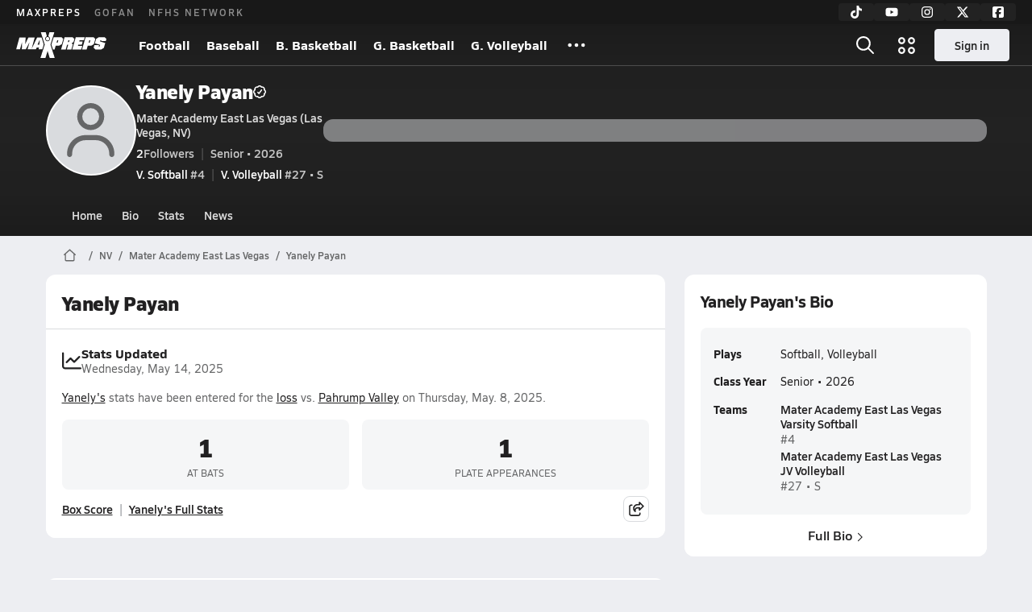

--- FILE ---
content_type: text/html; charset=utf-8
request_url: https://www.maxpreps.com/nv/las-vegas/mater-academy-east-las-vegas-knights/athletes/yanely-payan/?careerid=tu8u9o4bnbjdd
body_size: 44535
content:
<!DOCTYPE html><html lang="en"><head><meta charSet="utf-8" data-next-head=""/><meta name="viewport" content="width=device-width, initial-scale=1" data-next-head=""/><script src="https://c.amazon-adsystem.com/aax2/apstag.js" async=""></script><script src="https://securepubads.g.doubleclick.net/tag/js/gpt.js" async=""></script><meta name="robots" content="max-image-preview:large" data-next-head=""/><meta name="requestContext" content="{&quot;deviceType&quot;:&quot;desktop&quot;,&quot;appType&quot;:0}" data-next-head=""/><meta name="targeting" content="{&quot;hierarchy&quot;:&quot;career/career-home/career-home&quot;,&quot;tracking&quot;:&quot;career/career-home/career-home&quot;,&quot;section&quot;:&quot;career&quot;,&quot;pagetype&quot;:&quot;career_home&quot;,&quot;state&quot;:&quot;nv&quot;,&quot;activity&quot;:&quot;softball&quot;,&quot;gnd&quot;:&quot;girls&quot;,&quot;mpschoolid&quot;:&quot;5d883354-6219-450a-a017-2a9e0cec14ae&quot;,&quot;areDisplayAdsEnabled&quot;:true,&quot;env&quot;:&quot;prod&quot;}" data-next-head=""/><meta name="branch:deeplink:maxpreps_context" content="career" data-next-head=""/><meta name="branch:deeplink:maxpreps_career_id" content="b620e5f6-17cd-4eba-a1e5-bd780155c6ee" data-next-head=""/><meta name="branch:deeplink:maxpreps_tab" content="1" data-next-head=""/><link rel="canonical" href="https://www.maxpreps.com/nv/las-vegas/mater-academy-east-las-vegas-knights/athletes/yanely-payan/?careerid=tu8u9o4bnbjdd" data-next-head=""/><title data-next-head="">Yanely Payan&#x27;s Career Home</title><meta name="description" content="Check out Yanely Payan&#x27;s high school sports timeline including updates while playing softball and volleyball at Mater Academy East Las Vegas (NV)." data-next-head=""/><link rel="preconnect" href="https://asset.maxpreps.io" crossorigin="anonymous"/><link rel="preconnect" href="https://asset.maxpreps.io"/><link rel="preconnect" href="https://image.maxpreps.io"/><link rel="icon" sizes="180x180" href="https://asset.maxpreps.io/includes/images/icons/xman-white-background-180x180.png"/><link rel="preload" href="https://asset.maxpreps.io/includes/font/siro_regular_macroman/siro-regular-webfont.woff2" as="font" type="font/woff2" crossorigin=""/><link rel="preload" href="https://asset.maxpreps.io/includes/font/siro_semibold_macroman/siro-semibold-webfont.woff2" as="font" type="font/woff2" crossorigin=""/><link rel="preload" href="https://asset.maxpreps.io/includes/font/siro_bold_macroman/siro-bold-webfont.woff2" as="font" type="font/woff2" crossorigin=""/><link rel="preload" href="https://asset.maxpreps.io/includes/font/siro_extrabold_macroman/siro-extrabold-webfont.woff2" as="font" type="font/woff2" crossorigin=""/><meta property="og:title" content="Yanely Payan&#x27;s Career Home"/><meta property="og:description" content="Check out Yanely Payan&#x27;s high school sports timeline including updates while playing softball and volleyball at Mater Academy East Las Vegas (NV)."/><meta property="og:url" content="https://www.maxpreps.com/nv/las-vegas/mater-academy-east-las-vegas-knights/athletes/yanely-payan/?careerid=tu8u9o4bnbjdd"/><meta property="og:image:alt" content="Yanely Payan&#x27;s Career Home"/><meta property="og:image" content=""/><meta property="og:image:url" content=""/><meta property="og:type" content="website"/><style>@font-face{font-family: Siro;src:url(https://asset.maxpreps.io/includes/font/siro_regular_macroman/siro-regular-webfont.woff2) format('woff2'),url(https://asset.maxpreps.io/includes/font/siro_regular_macroman/siro-regular-webfont.woff) format('woff');font-weight:100 499;font-style:normal;font-display:swap;}
@font-face{font-family: Siro;src:url(https://asset.maxpreps.io/includes/font/siro_semibold_macroman/siro-semibold-webfont.woff2) format('woff2'),url(https://asset.maxpreps.io/includes/font/siro_semibold_macroman/siro-semibold-webfont.woff) format('woff');font-weight:500 599;font-style:normal;font-display:swap;}
@font-face{font-family: Siro;src:url(https://asset.maxpreps.io/includes/font/siro_bold_macroman/siro-bold-webfont.woff2) format('woff2'),url(https://asset.maxpreps.io/includes/font/siro_bold_macroman/siro-bold-webfont.woff) format('woff');font-weight:600 799;font-style:normal;font-display:swap;}
@font-face{font-family: Siro;src:url(https://asset.maxpreps.io/includes/font/siro_extrabold_macroman/siro-extrabold-webfont.woff2) format('woff2'),url(https://asset.maxpreps.io/includes/font/siro_extrabold_macroman/siro-extrabold-webfont.woff) format('woff');font-weight:800 900;font-style:normal;font-display:swap;}</style><style id="static-normalize-style">/*! modern-normalize v2.0.0 | MIT License | https://github.com/sindresorhus/modern-normalize */progress,sub,sup{vertical-align:baseline}*,::after,::before{box-sizing:border-box}html{font-family:system-ui,'Segoe UI',Roboto,Helvetica,Arial,sans-serif,'Apple Color Emoji','Segoe UI Emoji';line-height:1.15;-webkit-text-size-adjust:100%;-moz-tab-size:4;tab-size:4}body{margin:0}hr{height:0;color:inherit}abbr[title]{text-decoration:underline dotted}b,strong{font-weight:bolder}code,kbd,pre,samp{font-family:ui-monospace,SFMono-Regular,Consolas,'Liberation Mono',Menlo,monospace;font-size:1em}small{font-size:80%}sub,sup{font-size:75%;line-height:0;position:relative}sub{bottom:-.25em}sup{top:-.5em}table{text-indent:0;border-color:inherit}button,input,optgroup,select,textarea{font-family:inherit;font-size:100%;line-height:1.15;margin:0}button,select{text-transform:none}[type=button],[type=reset],[type=submit],button{-webkit-appearance:button}::-moz-focus-inner{border-style:none;padding:0}:-moz-focusring{outline:ButtonText dotted 1px}:-moz-ui-invalid{box-shadow:none}legend{padding:0}::-webkit-inner-spin-button,::-webkit-outer-spin-button{height:auto}[type=search]{-webkit-appearance:textfield;outline-offset:-2px}::-webkit-search-decoration{-webkit-appearance:none}::-webkit-file-upload-button{-webkit-appearance:button;font:inherit}summary{display:list-item}</style><style id="static-fa-style">.fa-layers,.svg-inline--fa{vertical-align:-.125em;width:var(--fa-width,1.25em);height:1em}.fa-li,.svg-inline--fa.fa-li{inset-inline-start:calc(-1 * var(--fa-li-width,2em))}.fa-layers,.fa-li{text-align:center}.fa-inverse,.fa-layers-counter{color:var(--fa-inverse,#fff)}:host,:root{--fa-font-solid:normal 900 1em/1 "Font Awesome 7 Free";--fa-font-regular:normal 400 1em/1 "Font Awesome 7 Free";--fa-font-light:normal 300 1em/1 "Font Awesome 7 Pro";--fa-font-thin:normal 100 1em/1 "Font Awesome 7 Pro";--fa-font-duotone:normal 900 1em/1 "Font Awesome 7 Duotone";--fa-font-duotone-regular:normal 400 1em/1 "Font Awesome 7 Duotone";--fa-font-duotone-light:normal 300 1em/1 "Font Awesome 7 Duotone";--fa-font-duotone-thin:normal 100 1em/1 "Font Awesome 7 Duotone";--fa-font-brands:normal 400 1em/1 "Font Awesome 7 Brands";--fa-font-sharp-solid:normal 900 1em/1 "Font Awesome 7 Sharp";--fa-font-sharp-regular:normal 400 1em/1 "Font Awesome 7 Sharp";--fa-font-sharp-light:normal 300 1em/1 "Font Awesome 7 Sharp";--fa-font-sharp-thin:normal 100 1em/1 "Font Awesome 7 Sharp";--fa-font-sharp-duotone-solid:normal 900 1em/1 "Font Awesome 7 Sharp Duotone";--fa-font-sharp-duotone-regular:normal 400 1em/1 "Font Awesome 7 Sharp Duotone";--fa-font-sharp-duotone-light:normal 300 1em/1 "Font Awesome 7 Sharp Duotone";--fa-font-sharp-duotone-thin:normal 100 1em/1 "Font Awesome 7 Sharp Duotone";--fa-font-slab-regular:normal 400 1em/1 "Font Awesome 7 Slab";--fa-font-slab-press-regular:normal 400 1em/1 "Font Awesome 7 Slab Press";--fa-font-whiteboard-semibold:normal 600 1em/1 "Font Awesome 7 Whiteboard";--fa-font-thumbprint-light:normal 300 1em/1 "Font Awesome 7 Thumbprint";--fa-font-notdog-solid:normal 900 1em/1 "Font Awesome 7 Notdog";--fa-font-notdog-duo-solid:normal 900 1em/1 "Font Awesome 7 Notdog Duo";--fa-font-etch-solid:normal 900 1em/1 "Font Awesome 7 Etch";--fa-font-jelly-regular:normal 400 1em/1 "Font Awesome 7 Jelly";--fa-font-jelly-fill-regular:normal 400 1em/1 "Font Awesome 7 Jelly Fill";--fa-font-jelly-duo-regular:normal 400 1em/1 "Font Awesome 7 Jelly Duo";--fa-font-chisel-regular:normal 400 1em/1 "Font Awesome 7 Chisel"}.svg-inline--fa{box-sizing:content-box;display:var(--fa-display,inline-block);overflow:visible}.fa-layers,.fa-stack{display:inline-block}.svg-inline--fa.fa-2xs{vertical-align:.1em}.svg-inline--fa.fa-xs{vertical-align:0}.svg-inline--fa.fa-sm{vertical-align:-.0714285714em}.svg-inline--fa.fa-lg{vertical-align:-.2em}.svg-inline--fa.fa-xl{vertical-align:-.25em}.svg-inline--fa.fa-2xl{vertical-align:-.3125em}.fa-pull-left,.fa-pull-start,.svg-inline--fa .fa-pull-start,.svg-inline--fa.fa-pull-left{float:inline-start;margin-inline-end:var(--fa-pull-margin,.3em)}.fa-pull-end,.fa-pull-right,.svg-inline--fa .fa-pull-end,.svg-inline--fa.fa-pull-right{float:inline-end;margin-inline-start:var(--fa-pull-margin,.3em)}.svg-inline--fa.fa-li{width:var(--fa-li-width,2em);inset-block-start:0.25em}.fa-layers-counter,.fa-layers-text{display:inline-block;position:absolute;text-align:center}.fa-layers,.fa-ul>li{position:relative}.fa-layers .svg-inline--fa{inset:0;margin:auto;position:absolute;transform-origin:center center}.fa-layers-text{left:50%;top:50%;transform:translate(-50%,-50%);transform-origin:center center}.fa-layers-counter{background-color:var(--fa-counter-background-color,#ff253a);border-radius:var(--fa-counter-border-radius,1em);box-sizing:border-box;line-height:var(--fa-counter-line-height, 1);max-width:var(--fa-counter-max-width,5em);min-width:var(--fa-counter-min-width,1.5em);overflow:hidden;padding:var(--fa-counter-padding,.25em .5em);right:var(--fa-right,0);text-overflow:ellipsis;top:var(--fa-top,0);transform:scale(var(--fa-counter-scale,.25));transform-origin:top right}.fa-layers-bottom-right{bottom:var(--fa-bottom,0);right:var(--fa-right,0);top:auto;transform:scale(var(--fa-layers-scale,.25));transform-origin:bottom right}.fa-layers-bottom-left,.fa-layers-top-right{transform:scale(var(--fa-layers-scale,.25))}.fa-layers-bottom-left{bottom:var(--fa-bottom,0);left:var(--fa-left,0);right:auto;top:auto;transform-origin:bottom left}.fa-layers-top-right{top:var(--fa-top,0);right:var(--fa-right,0);transform-origin:top right}.fa-layers-top-left{left:var(--fa-left,0);right:auto;top:var(--fa-top,0);transform:scale(var(--fa-layers-scale,.25));transform-origin:top left}.fa-1x{font-size:1em}.fa-2x{font-size:2em}.fa-3x{font-size:3em}.fa-4x{font-size:4em}.fa-5x{font-size:5em}.fa-6x{font-size:6em}.fa-7x{font-size:7em}.fa-8x{font-size:8em}.fa-9x{font-size:9em}.fa-10x{font-size:10em}.fa-2xs{font-size:calc(10 / 16 * 1em);line-height:calc(1 / 10 * 1em);vertical-align:calc((6 / 10 - .375) * 1em)}.fa-xs{font-size:calc(12 / 16 * 1em);line-height:calc(1 / 12 * 1em);vertical-align:calc((6 / 12 - .375) * 1em)}.fa-sm{font-size:calc(14 / 16 * 1em);line-height:calc(1 / 14 * 1em);vertical-align:calc((6 / 14 - .375) * 1em)}.fa-lg{font-size:calc(20 / 16 * 1em);line-height:calc(1 / 20 * 1em);vertical-align:calc((6 / 20 - .375) * 1em)}.fa-xl{font-size:calc(24 / 16 * 1em);line-height:calc(1 / 24 * 1em);vertical-align:calc((6 / 24 - .375) * 1em)}.fa-2xl{font-size:calc(32 / 16 * 1em);line-height:calc(1 / 32 * 1em);vertical-align:calc((6 / 32 - .375) * 1em)}.fa-width-auto{--fa-width:auto}.fa-fw,.fa-width-fixed{--fa-width:1.25em}.fa-ul{list-style-type:none;margin-inline-start:var(--fa-li-margin,2.5em);padding-inline-start:0}.fa-li{position:absolute;width:var(--fa-li-width,2em);line-height:inherit}.fa-border{border-color:var(--fa-border-color,#eee);border-radius:var(--fa-border-radius,.1em);border-style:var(--fa-border-style,solid);border-width:var(--fa-border-width,.0625em);box-sizing:var(--fa-border-box-sizing,content-box);padding:var(--fa-border-padding,.1875em .25em)}.fa-spin{animation-name:fa-spin;animation-delay:var(--fa-animation-delay, 0s);animation-direction:var(--fa-animation-direction,normal);animation-duration:var(--fa-animation-duration, 2s);animation-iteration-count:var(--fa-animation-iteration-count,infinite);animation-timing-function:var(--fa-animation-timing,linear)}@media (prefers-reduced-motion:reduce){.fa-spin{animation:none!important;transition:none!important}}@keyframes fa-spin{0%{transform:rotate(0)}100%{transform:rotate(360deg)}}.fa-rotate-90{transform:rotate(90deg)}.fa-rotate-180{transform:rotate(180deg)}.fa-rotate-270{transform:rotate(270deg)}.fa-flip-horizontal{transform:scale(-1,1)}.fa-flip-vertical{transform:scale(1,-1)}.fa-flip-both,.fa-flip-horizontal.fa-flip-vertical{transform:scale(-1,-1)}.fa-rotate-by{transform:rotate(var(--fa-rotate-angle,0))}.svg-inline--fa .fa-primary{fill:var(--fa-primary-color,currentColor);opacity:var(--fa-primary-opacity, 1)}.svg-inline--fa .fa-secondary,.svg-inline--fa.fa-swap-opacity .fa-primary{opacity:var(--fa-secondary-opacity, .4)}.svg-inline--fa .fa-secondary{fill:var(--fa-secondary-color,currentColor)}.svg-inline--fa.fa-swap-opacity .fa-secondary{opacity:var(--fa-primary-opacity, 1)}.svg-inline--fa mask .fa-primary,.svg-inline--fa mask .fa-secondary{fill:black}.svg-inline--fa.fa-inverse{fill:var(--fa-inverse,#fff)}.fa-stack{height:2em;line-height:2em;position:relative;vertical-align:middle;width:2.5em}.svg-inline--fa.fa-stack-1x{--fa-width:1.25em;height:1em;width:var(--fa-width)}.svg-inline--fa.fa-stack-2x{--fa-width:2.5em;height:2em;width:var(--fa-width)}.fa-stack-1x,.fa-stack-2x{inset:0;margin:auto;position:absolute;z-index:var(--fa-stack-z-index,auto)}</style><style id="static-mp-style">*{margin:0;padding:0;border:0;font:inherit;vertical-align:baseline}html{scroll-behavior:smooth}article,aside,details,figcaption,figure,footer,header,hgroup,menu,nav,section{display:block}body{font-family:Siro,Arial,Helvetica,sans-serif!important;font-variant:normal;font-size:14px;}ol,ul{list-style:none}blockquote,q{quotes:none}blockquote::after,blockquote::before,q::after,q::before{content:'';content:none}table{border-collapse:collapse;border-spacing:0}button{cursor:pointer}a{text-decoration:none}#onetrust-consent-sdk{pointer-events:initial;}.sr-only{position:absolute;width:1px;height:1px;padding:0;margin:-1px;overflow:hidden;clip:rect(0,0,0,0);white-space:nowrap;border-width:0}</style><style id="dynamic-mp-style"> :root { --font-weight-regular:400;--font-weight-semibold:500;--font-weight-bold:700;--font-weight-heavy:800;--line-height-none:1;--line-height-normal:1.3;--line-height-comfy:1.6;--spacing-25:4px;--spacing-50:8px;--spacing-75:12px;--spacing-100:16px;--spacing-125:20px;--spacing-150:24px;--spacing-200:32px;--spacing-250:40px;--spacing-300:48px;--spacing-400:64px;--spacing-600:96px;--spacing-800:128px; accent-color:#E10500; } .heading_500_xbold {font-size:80px;line-height:var(--line-height-normal);font-weight:var(--font-weight-heavy); letter-spacing: -0.03rem; }.heading_300_xbold {font-size:48px;line-height:var(--line-height-normal);font-weight:var(--font-weight-heavy); letter-spacing: -0.03rem; }.heading_200_xbold {font-size:32px;line-height:var(--line-height-normal);font-weight:var(--font-weight-heavy); letter-spacing: -0.03rem; }.heading_150_xbold {font-size:24px;line-height:var(--line-height-normal);font-weight:var(--font-weight-heavy); letter-spacing: -0.03rem; }.heading_125_bold {font-size:20px;line-height:var(--line-height-normal);font-weight:var(--font-weight-bold); letter-spacing: -0.03rem; }.heading_100_bold {font-size:16px;line-height:var(--line-height-normal);font-weight:var(--font-weight-bold); }.heading_90_bold {font-size:14px;line-height:var(--line-height-normal);font-weight:var(--font-weight-bold); }.heading_75_bold {font-size:12px;line-height:var(--line-height-normal);font-weight:var(--font-weight-bold); }.heading_125_semibold {font-size:20px;line-height:var(--line-height-normal);font-weight:var(--font-weight-semibold); letter-spacing: -0.03rem; }.heading_100_semibold {font-size:16px;line-height:var(--line-height-normal);font-weight:var(--font-weight-semibold); }.heading_90_semibold {font-size:14px;line-height:var(--line-height-normal);font-weight:var(--font-weight-semibold); }.heading_75_semibold {font-size:12px;line-height:var(--line-height-normal);font-weight:var(--font-weight-semibold); }.body_110_reg {font-size:18px;line-height:var(--line-height-comfy);font-weight:var(--font-weight-regular); }.body_100_reg {font-size:16px;line-height:var(--line-height-comfy);font-weight:var(--font-weight-regular); }.body_90_reg {font-size:14px;line-height:var(--line-height-comfy);font-weight:var(--font-weight-regular); }.action_100_semibold {font-size:16px;line-height:var(--line-height-normal);font-weight:var(--font-weight-semibold); }.action_90_semibold {font-size:14px;line-height:var(--line-height-normal);font-weight:var(--font-weight-semibold); }.action_75_semibold {font-size:12px;line-height:var(--line-height-normal);font-weight:var(--font-weight-semibold); }.detail_125_reg {font-size:20px;line-height:var(--line-height-normal);font-weight:var(--font-weight-regular); letter-spacing: -0.03rem; }.detail_100_reg {font-size:16px;line-height:var(--line-height-normal);font-weight:var(--font-weight-regular); }.detail_90_reg {font-size:14px;line-height:var(--line-height-normal);font-weight:var(--font-weight-regular); }.detail_75_reg {font-size:12px;line-height:var(--line-height-normal);font-weight:var(--font-weight-regular); }.detail_125_bold {font-size:20px;line-height:var(--line-height-normal);font-weight:var(--font-weight-bold); letter-spacing: -0.03rem; }.detail_100_bold {font-size:16px;line-height:var(--line-height-normal);font-weight:var(--font-weight-bold); }.detail_90_bold {font-size:14px;line-height:var(--line-height-normal);font-weight:var(--font-weight-bold); }.detail_75_bold {font-size:12px;line-height:var(--line-height-normal);font-weight:var(--font-weight-bold); } .card-padding { padding: var(--spacing-125); } .card-padding-x { padding: 0 var(--spacing-125); } .card-margin-y { margin: var(--spacing-100) 0; } body { color: #212021; background-color: #EDEEF2; font-weight:var(--font-weight-regular); line-height:var(--line-height-normal); }</style><link href="https://01.cdn.mediatradecraft.com/maxpreps/main/main.css" rel="stylesheet"/><script id="tealium-init-script">
  var utag_data = utag_data || {};
  utag_data.pageUrl = window.location.href;
</script><script id="ld+json" type="application/ld+json">{"@context":"https://schema.org","@type":"ProfilePage","dateCreated":"2022-08-23T03:51:00+00:00","dateModified":"2025-05-14T17:39:05+00:00","mainEntity":{"@type":"Person","name":" Yanely Payan","url":"https://www.maxpreps.com/nv/las-vegas/mater-academy-east-las-vegas-knights/athletes/yanely-payan/?careerid=tu8u9o4bnbjdd","address":{"@type":"PostalAddress","name":"Mater Academy East Las Vegas","telephone":"(702) 462-9361","addressCountry":"US","addressLocality":"Las Vegas","addressRegion":"NV","postalCode":"89110","streetAddress":"3900 East Bonanza Rd."},"affiliation":{"@type":"HighSchool","url":"https://www.maxpreps.com/nv/las-vegas/mater-academy-east-las-vegas-knights/"},"gender":"https://schema.org/Male","memberOf":{"@type":"Organization","url":"https://www.maxpreps.com/nv/las-vegas/mater-academy-east-las-vegas-knights/volleyball/22-23/schedule/"},"performerIn":[{"@type":"SportsEvent","name":"Mater Academy East Las Vegas at Cheyenne","description":"On 8/23, the Mater Academy East Las Vegas varsity volleyball team lost their away non-conference match against Cheyenne (North Las Vegas, NV) by a score of 3-0.","image":{"@type":"ImageObject","url":"https://image.maxpreps.io/school-mascot/f/1/8/f188c096-dddd-40c8-a690-bcc6408f36e4.gif?version=634588104000000000&width=1024&height=1024"},"potentialAction":{"@type":"PlayAction","name":"Volleyball game"},"url":"https://www.maxpreps.com/games/08-23-2022/volleyball-22/cheyenne-vs-mater-academy-east-las-vegas.htm?c=Q4Cs6Tt4LUqssnUsdAEPcg","endDate":"2022-08-24T02:00:00+00:00","eventStatus":"https://schema.org/EventScheduled","location":{"@type":"Place","name":"Cheyenne","address":{"@type":"PostalAddress","addressCountry":"US","addressLocality":"North Las Vegas","addressRegion":"NV","postalCode":"89032","streetAddress":"3200 W Alexander Rd "}},"startDate":"2022-08-24T01:00:00+00:00","awayTeam":{"@type":"SportsTeam","name":"Mater Academy East Las Vegas","url":"https://www.maxpreps.com/nv/las-vegas/mater-academy-east-las-vegas-knights/volleyball/22-23/schedule/","sport":"Volleyball"},"homeTeam":{"@type":"SportsTeam","name":"Cheyenne High School","url":"https://www.maxpreps.com/nv/north-las-vegas/cheyenne-desert-shields/volleyball/22-23/schedule/","sport":"Volleyball"},"sport":"Volleyball"},{"@type":"SportsEvent","name":"American Heritage Academy at Mater Academy East Las Vegas","description":"On 8/25, the American Heritage Academy varsity volleyball team won their away non-conference match against Mater Academy East Las Vegas (Las Vegas, NV) by a score of 3-0.","image":{"@type":"ImageObject","url":"https://image.maxpreps.io/school-mascot/5/d/8/5d883354-6219-450a-a017-2a9e0cec14ae.gif?version=637890025200000000&width=1024&height=1024"},"potentialAction":{"@type":"PlayAction","name":"Volleyball game"},"url":"https://www.maxpreps.com/games/08-25-2022/volleyball-22/american-heritage-academy-vs-mater-academy-east-las-vegas.htm?c=v8M5NC_WskS3DOp-lwNPrA","endDate":"2022-08-26T01:30:00+00:00","eventStatus":"https://schema.org/EventScheduled","location":{"@type":"Place","name":"Mater Academy East Las Vegas","address":{"@type":"PostalAddress","addressCountry":"US","addressLocality":"Las Vegas","addressRegion":"NV","postalCode":"89110","streetAddress":"3900 East Bonanza Rd. "}},"startDate":"2022-08-26T00:30:00+00:00","awayTeam":{"@type":"SportsTeam","name":"American Heritage Academy","url":"https://www.maxpreps.com/nv/henderson/american-heritage-academy-patriots/volleyball/22-23/schedule/","sport":"Volleyball"},"homeTeam":{"@type":"SportsTeam","name":"Mater Academy East Las Vegas","url":"https://www.maxpreps.com/nv/las-vegas/mater-academy-east-las-vegas-knights/volleyball/22-23/schedule/","sport":"Volleyball"},"sport":"Volleyball"},{"@type":"SportsEvent","name":"Mater Academy East Las Vegas at Somerset Sky Pointe","description":"On 8/30, the Mater Academy East Las Vegas varsity volleyball team lost their away non-conference match against Somerset Sky Pointe (Las Vegas, NV) by a score of 3-0.","image":{"@type":"ImageObject","url":"https://image.maxpreps.io/school-mascot/2/e/0/2e0ba0b0-3439-4677-b55e-3d948213547d.gif?version=636389261400000000&width=1024&height=1024"},"potentialAction":{"@type":"PlayAction","name":"Volleyball game"},"url":"https://www.maxpreps.com/games/08-30-2022/volleyball-22/mater-academy-east-las-vegas-vs-somerset-sky-pointe.htm?c=ctyWI-0hzU6bdFLLHv3oEQ","endDate":"2022-08-31T02:00:00+00:00","eventStatus":"https://schema.org/EventScheduled","location":{"@type":"Place","name":"Somerset Sky Pointe","address":{"@type":"PostalAddress","addressCountry":"US","addressLocality":"Las Vegas","addressRegion":"NV","postalCode":"89131","streetAddress":"7058 Sky Pointe Dr "}},"startDate":"2022-08-31T01:00:00+00:00","awayTeam":{"@type":"SportsTeam","name":"Mater Academy East Las Vegas","url":"https://www.maxpreps.com/nv/las-vegas/mater-academy-east-las-vegas-knights/volleyball/22-23/schedule/","sport":"Volleyball"},"homeTeam":{"@type":"SportsTeam","name":"Somerset Sky Pointe High School","url":"https://www.maxpreps.com/nv/las-vegas/somerset-sky-pointe-eagles/volleyball/22-23/schedule/","sport":"Volleyball"},"sport":"Volleyball"},{"@type":"SportsEvent","name":"Adelson at Mater Academy East Las Vegas","description":"On 9/1, the Adelson varsity volleyball team lost their away non-conference match against Mater Academy East Las Vegas (Las Vegas, NV) by a score of 3-0.","image":{"@type":"ImageObject","url":"https://image.maxpreps.io/school-mascot/5/d/8/5d883354-6219-450a-a017-2a9e0cec14ae.gif?version=637890025200000000&width=1024&height=1024"},"potentialAction":{"@type":"PlayAction","name":"Volleyball game"},"url":"https://www.maxpreps.com/games/09-01-2022/volleyball-22/adelson-vs-mater-academy-east-las-vegas.htm?c=8zz7xhTrbUi7teS6CTPMcA","endDate":"2022-09-02T01:00:00+00:00","eventStatus":"https://schema.org/EventScheduled","location":{"@type":"Place","name":"Mater Academy East Las Vegas","address":{"@type":"PostalAddress","addressCountry":"US","addressLocality":"Las Vegas","addressRegion":"NV","postalCode":"89110","streetAddress":"3900 East Bonanza Rd. "}},"startDate":"2022-09-02T00:00:00+00:00","awayTeam":{"@type":"SportsTeam","name":"Adelson High School","url":"https://www.maxpreps.com/nv/las-vegas/adelson/volleyball/22-23/schedule/","sport":"Volleyball"},"homeTeam":{"@type":"SportsTeam","name":"Mater Academy East Las Vegas","url":"https://www.maxpreps.com/nv/las-vegas/mater-academy-east-las-vegas-knights/volleyball/22-23/schedule/","sport":"Volleyball"},"sport":"Volleyball"},{"@type":"SportsEvent","name":"Cristo Rey St. Viator at Mater Academy East Las Vegas","description":"On 9/8, the Cristo Rey St. Viator varsity volleyball team lost their away conference match against Mater Academy East Las Vegas (Las Vegas, NV) by a score of 3-1.","image":{"@type":"ImageObject","url":"https://image.maxpreps.io/school-mascot/5/d/8/5d883354-6219-450a-a017-2a9e0cec14ae.gif?version=637890025200000000&width=1024&height=1024"},"potentialAction":{"@type":"PlayAction","name":"Volleyball game"},"url":"https://www.maxpreps.com/games/09-08-2022/volleyball-22/cristo-rey-st-viator-vs-mater-academy-east-las-vegas.htm?c=HkMB4TbM_kyiaPZlo_gRkw","endDate":"2022-09-09T02:00:00+00:00","eventStatus":"https://schema.org/EventScheduled","location":{"@type":"Place","name":"Mater Academy East Las Vegas","address":{"@type":"PostalAddress","addressCountry":"US","addressLocality":"Las Vegas","addressRegion":"NV","postalCode":"89110","streetAddress":"3900 East Bonanza Rd. "}},"startDate":"2022-09-09T01:00:00+00:00","awayTeam":{"@type":"SportsTeam","name":"Cristo Rey St. Viator High School","url":"https://www.maxpreps.com/nv/north-las-vegas/cristo-rey-st-viator-royals/volleyball/22-23/schedule/","sport":"Volleyball"},"homeTeam":{"@type":"SportsTeam","name":"Mater Academy East Las Vegas","url":"https://www.maxpreps.com/nv/las-vegas/mater-academy-east-las-vegas-knights/volleyball/22-23/schedule/","sport":"Volleyball"},"sport":"Volleyball"},{"@type":"SportsEvent","name":"Mater Academy East Las Vegas at Southeast Career Tech","description":"On 9/13, the Mater Academy East Las Vegas varsity volleyball team lost their away non-conference match against Southeast Career Tech (Las Vegas, NV) by a score of 3-0.","image":{"@type":"ImageObject","url":"https://image.maxpreps.io/school-mascot/f/8/a/f8acbec3-e5e3-4af8-85ae-65bf060f1411.gif?version=637104410400000000&width=1024&height=1024"},"potentialAction":{"@type":"PlayAction","name":"Volleyball game"},"url":"https://www.maxpreps.com/games/09-13-2022/volleyball-22/mater-academy-east-las-vegas-vs-southeast-career-tech.htm?c=5xILGkHlwkquoeAOviRcYA","endDate":"2022-09-14T02:00:00+00:00","eventStatus":"https://schema.org/EventScheduled","location":{"@type":"Place","name":"Southeast Career Tech","address":{"@type":"PostalAddress","addressCountry":"US","addressLocality":"Las Vegas","addressRegion":"NV","postalCode":"89120-2310","streetAddress":"5710 Mountain Vista St "}},"startDate":"2022-09-14T01:00:00+00:00","awayTeam":{"@type":"SportsTeam","name":"Mater Academy East Las Vegas","url":"https://www.maxpreps.com/nv/las-vegas/mater-academy-east-las-vegas-knights/volleyball/22-23/schedule/","sport":"Volleyball"},"homeTeam":{"@type":"SportsTeam","name":"Southeast Career Tech High School","url":"https://www.maxpreps.com/nv/las-vegas/southeast-career-tech-roadrunners/volleyball/22-23/schedule/","sport":"Volleyball"},"sport":"Volleyball"},{"@type":"SportsEvent","name":"Mountain View Christian at Mater Academy East Las Vegas","description":"On 9/15, the Mountain View Christian varsity volleyball team lost their away non-conference match against Mater Academy East Las Vegas (Las Vegas, NV) by a score of 3-0.","image":{"@type":"ImageObject","url":"https://image.maxpreps.io/school-mascot/5/d/8/5d883354-6219-450a-a017-2a9e0cec14ae.gif?version=637890025200000000&width=1024&height=1024"},"potentialAction":{"@type":"PlayAction","name":"Volleyball game"},"url":"https://www.maxpreps.com/games/09-15-2022/volleyball-22/mater-academy-east-las-vegas-vs-mountain-view-christian.htm?c=RaNMjK7Yc0WVV2N1_v1L4w","endDate":"2022-09-16T02:00:00+00:00","eventStatus":"https://schema.org/EventScheduled","location":{"@type":"Place","name":"Mater Academy East Las Vegas","address":{"@type":"PostalAddress","addressCountry":"US","addressLocality":"Las Vegas","addressRegion":"NV","postalCode":"89110","streetAddress":"3900 East Bonanza Rd. "}},"startDate":"2022-09-16T01:00:00+00:00","awayTeam":{"@type":"SportsTeam","name":"Mountain View Christian High School","url":"https://www.maxpreps.com/nv/las-vegas/mountain-view-christian-saints/volleyball/22-23/schedule/","sport":"Volleyball"},"homeTeam":{"@type":"SportsTeam","name":"Mater Academy East Las Vegas","url":"https://www.maxpreps.com/nv/las-vegas/mater-academy-east-las-vegas-knights/volleyball/22-23/schedule/","sport":"Volleyball"},"sport":"Volleyball"},{"@type":"SportsEvent","name":"Pinecrest Academy Sloan Canyon at Mater Academy East Las Vegas","description":"On 9/20, the Pinecrest Academy Sloan Canyon varsity volleyball team won their away conference match against Mater Academy East Las Vegas (Las Vegas, NV) by a score of 3-0.","image":{"@type":"ImageObject","url":"https://image.maxpreps.io/school-mascot/5/d/8/5d883354-6219-450a-a017-2a9e0cec14ae.gif?version=637890025200000000&width=1024&height=1024"},"potentialAction":{"@type":"PlayAction","name":"Volleyball game"},"url":"https://www.maxpreps.com/games/09-20-2022/volleyball-22/mater-academy-east-las-vegas-vs-pinecrest-academy-sloan-canyon.htm?c=CEc0xwuGJEmpRYQo1rTKKw","endDate":"2022-09-21T02:00:00+00:00","eventStatus":"https://schema.org/EventScheduled","location":{"@type":"Place","name":"Mater Academy East Las Vegas","address":{"@type":"PostalAddress","addressCountry":"US","addressLocality":"Las Vegas","addressRegion":"NV","postalCode":"89110","streetAddress":"3900 East Bonanza Rd. "}},"startDate":"2022-09-21T01:00:00+00:00","awayTeam":{"@type":"SportsTeam","name":"Pinecrest Academy Sloan Canyon","url":"https://www.maxpreps.com/nv/henderson/pinecrest-academy-sloan-canyon-pirate/volleyball/22-23/schedule/","sport":"Volleyball"},"homeTeam":{"@type":"SportsTeam","name":"Mater Academy East Las Vegas","url":"https://www.maxpreps.com/nv/las-vegas/mater-academy-east-las-vegas-knights/volleyball/22-23/schedule/","sport":"Volleyball"},"sport":"Volleyball"},{"@type":"SportsEvent","name":"Mater Academy East Las Vegas at American Heritage Academy","description":"On 9/22, the Mater Academy East Las Vegas varsity volleyball team lost their away non-conference match against American Heritage Academy (Henderson, NV) by a score of 3-0.","image":{"@type":"ImageObject","url":"https://image.maxpreps.io/school-mascot/7/4/4/744d2a58-9418-4146-85d8-806a658f2394.gif?version=638608965635269430&width=1024&height=1024"},"potentialAction":{"@type":"PlayAction","name":"Volleyball game"},"url":"https://www.maxpreps.com/games/09-22-2022/volleyball-22/american-heritage-academy-vs-mater-academy-east-las-vegas.htm?c=xPcoo5qiAki2uNhyX8sDLA","endDate":"2022-09-23T02:00:00+00:00","eventStatus":"https://schema.org/EventScheduled","location":{"@type":"Place","name":"American Heritage Academy","address":{"@type":"PostalAddress","addressCountry":"US","addressLocality":"Henderson","addressRegion":"NV","postalCode":"89014","streetAddress":"2100 Olympic Ave "}},"startDate":"2022-09-23T01:00:00+00:00","awayTeam":{"@type":"SportsTeam","name":"Mater Academy East Las Vegas","url":"https://www.maxpreps.com/nv/las-vegas/mater-academy-east-las-vegas-knights/volleyball/22-23/schedule/","sport":"Volleyball"},"homeTeam":{"@type":"SportsTeam","name":"American Heritage Academy","url":"https://www.maxpreps.com/nv/henderson/american-heritage-academy-patriots/volleyball/22-23/schedule/","sport":"Volleyball"},"sport":"Volleyball"},{"@type":"SportsEvent","name":"Mater Academy East Las Vegas at Amplus Academy","description":"On 9/27, the Mater Academy East Las Vegas varsity volleyball team won their away non-conference match against Amplus Academy (Las Vegas, NV) by a score of 3-0.","image":{"@type":"ImageObject","url":"https://image.maxpreps.io/school-mascot/8/2/a/82ab4373-8948-4bc3-817f-1dfefdbb65ab.gif?version=637459636800000000&width=1024&height=1024"},"potentialAction":{"@type":"PlayAction","name":"Volleyball game"},"url":"https://www.maxpreps.com/games/09-27-2022/volleyball-22/amplus-academy-vs-mater-academy-east-las-vegas.htm?c=VECrw8ZOS02-RqDOuZiazw","endDate":"2022-09-28T03:00:00+00:00","eventStatus":"https://schema.org/EventScheduled","location":{"@type":"Place","name":"Amplus Academy","address":{"@type":"PostalAddress","addressCountry":"US","addressLocality":"Las Vegas","addressRegion":"NV","postalCode":"89113","streetAddress":"8377 W Patrick Ln "}},"startDate":"2022-09-28T02:00:00+00:00","awayTeam":{"@type":"SportsTeam","name":"Mater Academy East Las Vegas","url":"https://www.maxpreps.com/nv/las-vegas/mater-academy-east-las-vegas-knights/volleyball/22-23/schedule/","sport":"Volleyball"},"homeTeam":{"@type":"SportsTeam","name":"Amplus Academy","url":"https://www.maxpreps.com/nv/las-vegas/amplus-academy-archers/volleyball/22-23/schedule/","sport":"Volleyball"},"sport":"Volleyball"},{"@type":"SportsEvent","name":"Somerset Sky Pointe at Mater Academy East Las Vegas","description":"On 9/29, the Somerset Sky Pointe varsity volleyball team won their away non-conference match against Mater Academy East Las Vegas (Las Vegas, NV) by a score of 3-0.","image":{"@type":"ImageObject","url":"https://image.maxpreps.io/school-mascot/5/d/8/5d883354-6219-450a-a017-2a9e0cec14ae.gif?version=637890025200000000&width=1024&height=1024"},"potentialAction":{"@type":"PlayAction","name":"Volleyball game"},"url":"https://www.maxpreps.com/games/09-29-2022/volleyball-22/mater-academy-east-las-vegas-vs-somerset-sky-pointe.htm?c=_HSSaWo_1UiC0Zli481TkQ","endDate":"2022-09-30T02:00:00+00:00","eventStatus":"https://schema.org/EventScheduled","location":{"@type":"Place","name":"Mater Academy East Las Vegas","address":{"@type":"PostalAddress","addressCountry":"US","addressLocality":"Las Vegas","addressRegion":"NV","postalCode":"89110","streetAddress":"3900 East Bonanza Rd. "}},"startDate":"2022-09-30T01:00:00+00:00","awayTeam":{"@type":"SportsTeam","name":"Somerset Sky Pointe High School","url":"https://www.maxpreps.com/nv/las-vegas/somerset-sky-pointe-eagles/volleyball/22-23/schedule/","sport":"Volleyball"},"homeTeam":{"@type":"SportsTeam","name":"Mater Academy East Las Vegas","url":"https://www.maxpreps.com/nv/las-vegas/mater-academy-east-las-vegas-knights/volleyball/22-23/schedule/","sport":"Volleyball"},"sport":"Volleyball"},{"@type":"SportsEvent","name":"Mater Academy East Las Vegas at Cristo Rey St. Viator","description":"On 10/6, the Mater Academy East Las Vegas varsity volleyball team lost their away non-conference match against Cristo Rey St. Viator (North Las Vegas, NV) by a score of 3-1.","image":{"@type":"ImageObject","url":"https://image.maxpreps.io/school-mascot/9/9/3/99375c1b-2345-49bf-b92c-36edea24d676.gif?version=639041620675096890&width=1024&height=1024"},"potentialAction":{"@type":"PlayAction","name":"Volleyball game"},"url":"https://www.maxpreps.com/games/10-06-2022/volleyball-22/cristo-rey-st-viator-vs-mater-academy-east-las-vegas.htm?c=dxbPH_ga-0Wi6O6Z2Bb_Ng","endDate":"2022-10-07T02:00:00+00:00","eventStatus":"https://schema.org/EventScheduled","location":{"@type":"Place","name":"Cristo Rey St. Viator","address":{"@type":"PostalAddress","addressCountry":"US","addressLocality":"North Las Vegas","addressRegion":"NV","postalCode":"89030","streetAddress":"2880 Van Der Meet St "}},"startDate":"2022-10-07T01:00:00+00:00","awayTeam":{"@type":"SportsTeam","name":"Mater Academy East Las Vegas","url":"https://www.maxpreps.com/nv/las-vegas/mater-academy-east-las-vegas-knights/volleyball/22-23/schedule/","sport":"Volleyball"},"homeTeam":{"@type":"SportsTeam","name":"Cristo Rey St. Viator High School","url":"https://www.maxpreps.com/nv/north-las-vegas/cristo-rey-st-viator-royals/volleyball/22-23/schedule/","sport":"Volleyball"},"sport":"Volleyball"},{"@type":"SportsEvent","name":"Mater Academy East Las Vegas at Mountain View Christian","description":"On 10/13, the Mater Academy East Las Vegas varsity volleyball team won their away non-conference match against Mountain View Christian (Las Vegas, NV) by a score of 3-0.","image":{"@type":"ImageObject","url":"https://image.maxpreps.io/school-mascot/d/a/8/da859aae-286a-4cfe-9214-b9bb53c708a3.gif?version=636857337600000000&width=1024&height=1024"},"potentialAction":{"@type":"PlayAction","name":"Volleyball game"},"url":"https://www.maxpreps.com/games/10-13-2022/volleyball-22/mater-academy-east-las-vegas-vs-mountain-view-christian.htm?c=JqgznNJ0Gkeal3Apw60lag","endDate":"2022-10-14T00:00:00+00:00","eventStatus":"https://schema.org/EventScheduled","location":{"@type":"Place","name":"Mountain View Christian","address":{"@type":"PostalAddress","addressCountry":"US","addressLocality":"Las Vegas","addressRegion":"NV","postalCode":"89101","streetAddress":"301 S Maryland Pkwy "}},"startDate":"2022-10-13T23:00:00+00:00","awayTeam":{"@type":"SportsTeam","name":"Mater Academy East Las Vegas","url":"https://www.maxpreps.com/nv/las-vegas/mater-academy-east-las-vegas-knights/volleyball/22-23/schedule/","sport":"Volleyball"},"homeTeam":{"@type":"SportsTeam","name":"Mountain View Christian High School","url":"https://www.maxpreps.com/nv/las-vegas/mountain-view-christian-saints/volleyball/22-23/schedule/","sport":"Volleyball"},"sport":"Volleyball"},{"@type":"SportsEvent","name":"Mater Academy East Las Vegas at Innovations International","description":"A final score has not been reported for this varsity volleyball match. Please help us by reporting the final score.","image":{"@type":"ImageObject","url":"https://image.maxpreps.io/school-mascot/d/a/2/da23be6a-961d-4c8e-bd9c-8f3034f57b63.gif?version=636184257000000000&width=1024&height=1024"},"potentialAction":{"@type":"PlayAction","name":"Volleyball game"},"url":"https://www.maxpreps.com/games/10-13-2022/volleyball-22/innovations-international-vs-mater-academy-east-las-vegas.htm?c=uEWR1wHCYkSdv2EeWe5tGA","endDate":"2022-10-14T01:00:00+00:00","eventStatus":"https://schema.org/EventScheduled","location":{"@type":"Place","name":"Innovations International","address":{"@type":"PostalAddress","addressCountry":"US","addressLocality":"Las Vegas","addressRegion":"NV","postalCode":"89104","streetAddress":"950 E Sahara Ave "}},"startDate":"2022-10-14T00:00:00+00:00","awayTeam":{"@type":"SportsTeam","name":"Mater Academy East Las Vegas","url":"https://www.maxpreps.com/nv/las-vegas/mater-academy-east-las-vegas-knights/volleyball/22-23/schedule/","sport":"Volleyball"},"homeTeam":{"@type":"SportsTeam","name":"Innovations International High School","url":"https://www.maxpreps.com/nv/las-vegas/innovations-international-ambassadors/volleyball/22-23/schedule/","sport":"Volleyball"},"sport":"Volleyball"},{"@type":"SportsEvent","name":"Amplus Academy at Mater Academy East Las Vegas","description":"On 10/18, the Amplus Academy varsity volleyball team won their away non-conference match against Mater Academy East Las Vegas (Las Vegas, NV) by a score of 3-0.","image":{"@type":"ImageObject","url":"https://image.maxpreps.io/school-mascot/5/d/8/5d883354-6219-450a-a017-2a9e0cec14ae.gif?version=637890025200000000&width=1024&height=1024"},"potentialAction":{"@type":"PlayAction","name":"Volleyball game"},"url":"https://www.maxpreps.com/games/10-18-2022/volleyball-22/amplus-academy-vs-mater-academy-east-las-vegas.htm?c=lVjmBSl1ikW8ifkjZB5vRQ","endDate":"2022-10-19T02:00:00+00:00","eventStatus":"https://schema.org/EventScheduled","location":{"@type":"Place","name":"Mater Academy East Las Vegas","address":{"@type":"PostalAddress","addressCountry":"US","addressLocality":"Las Vegas","addressRegion":"NV","postalCode":"89110","streetAddress":"3900 East Bonanza Rd. "}},"startDate":"2022-10-19T01:00:00+00:00","awayTeam":{"@type":"SportsTeam","name":"Amplus Academy","url":"https://www.maxpreps.com/nv/las-vegas/amplus-academy-archers/volleyball/22-23/schedule/","sport":"Volleyball"},"homeTeam":{"@type":"SportsTeam","name":"Mater Academy East Las Vegas","url":"https://www.maxpreps.com/nv/las-vegas/mater-academy-east-las-vegas-knights/volleyball/22-23/schedule/","sport":"Volleyball"},"sport":"Volleyball"},{"@type":"SportsEvent","name":"Southeast Career Tech at Mater Academy East Las Vegas","description":"On 10/20, the Southeast Career Tech varsity volleyball team won their away non-conference match against Mater Academy East Las Vegas (Las Vegas, NV) by a score of 3-0.","image":{"@type":"ImageObject","url":"https://image.maxpreps.io/school-mascot/5/d/8/5d883354-6219-450a-a017-2a9e0cec14ae.gif?version=637890025200000000&width=1024&height=1024"},"potentialAction":{"@type":"PlayAction","name":"Volleyball game"},"url":"https://www.maxpreps.com/games/10-20-2022/volleyball-22/mater-academy-east-las-vegas-vs-southeast-career-tech.htm?c=I6-n0Ojhi0uWrFMCMUXcoA","endDate":"2022-10-21T02:00:00+00:00","eventStatus":"https://schema.org/EventScheduled","location":{"@type":"Place","name":"Mater Academy East Las Vegas","address":{"@type":"PostalAddress","addressCountry":"US","addressLocality":"Las Vegas","addressRegion":"NV","postalCode":"89110","streetAddress":"3900 East Bonanza Rd. "}},"startDate":"2022-10-21T01:00:00+00:00","awayTeam":{"@type":"SportsTeam","name":"Southeast Career Tech High School","url":"https://www.maxpreps.com/nv/las-vegas/southeast-career-tech-roadrunners/volleyball/22-23/schedule/","sport":"Volleyball"},"homeTeam":{"@type":"SportsTeam","name":"Mater Academy East Las Vegas","url":"https://www.maxpreps.com/nv/las-vegas/mater-academy-east-las-vegas-knights/volleyball/22-23/schedule/","sport":"Volleyball"},"sport":"Volleyball"},{"@type":"SportsEvent","name":"Mater Academy East Las Vegas at Awaken Christian","description":"On 10/26, the Mater Academy East Las Vegas varsity volleyball team lost their away non-conference match against Awaken Christian (Las Vegas, NV) by a score of 3-0.","image":{"@type":"ImageObject","url":"https://image.maxpreps.io/school-mascot/c/b/b/cbb4e828-603b-40f5-ae17-b3e6026d0577.gif?version=637701462000000000&width=1024&height=1024"},"potentialAction":{"@type":"PlayAction","name":"Volleyball game"},"url":"https://www.maxpreps.com/games/10-26-2022/volleyball-22/awaken-christian-vs-mater-academy-east-las-vegas.htm?c=ARs6TE_CxEu7TuKiE2pGXg","endDate":"2022-10-27T02:00:00+00:00","eventStatus":"https://schema.org/EventScheduled","location":{"@type":"Place","name":"Awaken Christian","address":{"@type":"PostalAddress","addressCountry":"US","addressLocality":"Las Vegas","addressRegion":"NV","postalCode":"89113","streetAddress":"7175 W Oquendo "}},"startDate":"2022-10-27T01:00:00+00:00","awayTeam":{"@type":"SportsTeam","name":"Mater Academy East Las Vegas","url":"https://www.maxpreps.com/nv/las-vegas/mater-academy-east-las-vegas-knights/volleyball/22-23/schedule/","sport":"Volleyball"},"homeTeam":{"@type":"SportsTeam","name":"Awaken Christian High School","url":"https://www.maxpreps.com/nv/las-vegas/awaken-christian-lions/volleyball/22-23/schedule/","sport":"Volleyball"},"sport":"Volleyball"},{"@type":"SportsEvent","name":"Mater Academy East Las Vegas at Boulder City","description":"On 10/28, the Mater Academy East Las Vegas varsity volleyball team lost their neutral tournament match against Boulder City (NV) by a score of 2-0.","image":{"@type":"ImageObject","url":"https://image.maxpreps.io/school-mascot/2/1/b/21bd2b9f-e7a1-48ef-845c-74a98ce89dc8.gif?version=636713253600000000&width=1024&height=1024"},"potentialAction":{"@type":"PlayAction","name":"Volleyball game"},"url":"https://www.maxpreps.com/games/10-28-2022/volleyball-22/boulder-city-vs-mater-academy-east-las-vegas.htm?c=NOTL-3LmhUuFEoIPkmuX8A","endDate":"2022-10-28T17:00:24+00:00","eventStatus":"https://schema.org/EventScheduled","location":{"@type":"Place","name":"Boulder City","address":{"@type":"PostalAddress","addressCountry":"US","addressLocality":"Boulder City","addressRegion":"NV","postalCode":"89005","streetAddress":"1101 5Th St "}},"startDate":"2022-10-28T16:00:24+00:00","awayTeam":{"@type":"SportsTeam","name":"Mater Academy East Las Vegas","url":"https://www.maxpreps.com/nv/las-vegas/mater-academy-east-las-vegas-knights/volleyball/22-23/schedule/","sport":"Volleyball"},"homeTeam":{"@type":"SportsTeam","name":"Boulder City High School","url":"https://www.maxpreps.com/nv/boulder-city/boulder-city-eagles/volleyball/22-23/schedule/","sport":"Volleyball"},"sport":"Volleyball"},{"@type":"SportsEvent","name":"Mater Academy East Las Vegas at Sierra Vista","description":"On 10/28, the Mater Academy East Las Vegas varsity volleyball team lost their neutral tournament match against Sierra Vista (Las Vegas, NV) by a score of 2-0.","image":{"@type":"ImageObject","url":"https://image.maxpreps.io/school-mascot/5/e/a/5eaf626f-2b01-4478-a9b5-55599b441c7a.gif?version=637018914600000000&width=1024&height=1024"},"potentialAction":{"@type":"PlayAction","name":"Volleyball game"},"url":"https://www.maxpreps.com/games/10-28-2022/volleyball-22/mater-academy-east-las-vegas-vs-sierra-vista.htm?c=_nXLinsqNU-Nkatdqw-Bcg","endDate":"2022-10-28T18:00:00+00:00","eventStatus":"https://schema.org/EventScheduled","location":{"@type":"Place","name":"Sierra Vista","address":{"@type":"PostalAddress","addressCountry":"US","addressLocality":"Las Vegas","addressRegion":"NV","postalCode":"89113","streetAddress":"8100 W Robindale Rd "}},"startDate":"2022-10-28T17:00:00+00:00","awayTeam":{"@type":"SportsTeam","name":"Mater Academy East Las Vegas","url":"https://www.maxpreps.com/nv/las-vegas/mater-academy-east-las-vegas-knights/volleyball/22-23/schedule/","sport":"Volleyball"},"homeTeam":{"@type":"SportsTeam","name":"Sierra Vista High School","url":"https://www.maxpreps.com/nv/las-vegas/sierra-vista-mountain-lions/volleyball/22-23/schedule/","sport":"Volleyball"},"sport":"Volleyball"},{"@type":"SportsEvent","name":"Mater Academy East Las Vegas at GV Christian","description":"On 10/28, the Mater Academy East Las Vegas varsity volleyball team lost their neutral tournament match against GV Christian (Henderson, NV) by a score of 2-0.","image":{"@type":"ImageObject","url":"https://image.maxpreps.io/school-mascot/c/a/0/ca0d1531-b47c-49c3-9fdc-7b1c3e8faf99.gif?version=636403673400000000&width=1024&height=1024"},"potentialAction":{"@type":"PlayAction","name":"Volleyball game"},"url":"https://www.maxpreps.com/games/10-28-2022/volleyball-22/gv-christian-vs-mater-academy-east-las-vegas.htm?c=URXMLJ3Ve02L58lx8hEupQ","endDate":"2022-10-28T21:00:00+00:00","eventStatus":"https://schema.org/EventScheduled","location":{"@type":"Place","name":"GV Christian","address":{"@type":"PostalAddress","addressCountry":"US","addressLocality":"Henderson","addressRegion":"NV","postalCode":"89014","streetAddress":"711 Valle Verde Ct "}},"startDate":"2022-10-28T20:00:00+00:00","awayTeam":{"@type":"SportsTeam","name":"Mater Academy East Las Vegas","url":"https://www.maxpreps.com/nv/las-vegas/mater-academy-east-las-vegas-knights/volleyball/22-23/schedule/","sport":"Volleyball"},"homeTeam":{"@type":"SportsTeam","name":"GV Christian High School","url":"https://www.maxpreps.com/nv/henderson/gv-christian-guardians/volleyball/22-23/schedule/","sport":"Volleyball"},"sport":"Volleyball"},{"@type":"SportsEvent","name":"Mater Academy East Las Vegas at Legacy","description":"On 10/29, the Mater Academy East Las Vegas varsity volleyball team lost their neutral tournament match against Legacy (North Las Vegas, NV) by a score of 2-0.","image":{"@type":"ImageObject","url":"https://image.maxpreps.io/school-mascot/e/0/6/e06831ad-bb97-4dff-9e50-67b538736f0b.gif?version=634830448800000000&width=1024&height=1024"},"potentialAction":{"@type":"PlayAction","name":"Volleyball game"},"url":"https://www.maxpreps.com/games/10-29-2022/volleyball-22/legacy-vs-mater-academy-east-las-vegas.htm?c=m0P5-ZmKqUKXbISzVHQoNA","endDate":"2022-10-29T16:00:00+00:00","eventStatus":"https://schema.org/EventScheduled","location":{"@type":"Place","name":"Legacy","address":{"@type":"PostalAddress","addressCountry":"US","addressLocality":"North Las Vegas","addressRegion":"NV","postalCode":"89084","streetAddress":"150 W Deer Springs Wy "}},"startDate":"2022-10-29T15:00:00+00:00","awayTeam":{"@type":"SportsTeam","name":"Mater Academy East Las Vegas","url":"https://www.maxpreps.com/nv/las-vegas/mater-academy-east-las-vegas-knights/volleyball/22-23/schedule/","sport":"Volleyball"},"homeTeam":{"@type":"SportsTeam","name":"Legacy High School","url":"https://www.maxpreps.com/nv/north-las-vegas/legacy-longhorns/volleyball/22-23/schedule/","sport":"Volleyball"},"sport":"Volleyball"},{"@type":"SportsEvent","name":"Mater Academy East Las Vegas at Durango","description":"On 10/29, the Mater Academy East Las Vegas varsity volleyball team lost their neutral tournament match against Durango (Las Vegas, NV) by a score of 2-0.","image":{"@type":"ImageObject","url":"https://image.maxpreps.io/school-mascot/0/9/e/09ea185f-c83c-498e-8b94-568dfd032099.gif?version=636875571000000000&width=1024&height=1024"},"potentialAction":{"@type":"PlayAction","name":"Volleyball game"},"url":"https://www.maxpreps.com/games/10-29-2022/volleyball-22/durango-vs-mater-academy-east-las-vegas.htm?c=jwij3-OqBUOzpAG_d3tgxg","endDate":"2022-10-29T18:00:00+00:00","eventStatus":"https://schema.org/EventScheduled","location":{"@type":"Place","name":"Durango","address":{"@type":"PostalAddress","addressCountry":"US","addressLocality":"Las Vegas","addressRegion":"NV","postalCode":"89113","streetAddress":"7100 W Dewey Dr "}},"startDate":"2022-10-29T17:00:00+00:00","awayTeam":{"@type":"SportsTeam","name":"Mater Academy East Las Vegas","url":"https://www.maxpreps.com/nv/las-vegas/mater-academy-east-las-vegas-knights/volleyball/22-23/schedule/","sport":"Volleyball"},"homeTeam":{"@type":"SportsTeam","name":"Durango High School","url":"https://www.maxpreps.com/nv/las-vegas/durango-trailblazers/volleyball/22-23/schedule/","sport":"Volleyball"},"sport":"Volleyball"},{"@type":"SportsEvent","name":"Mater Academy East Las Vegas at Spring Valley","description":"On 10/29, the Mater Academy East Las Vegas varsity volleyball team lost their neutral tournament match against Spring Valley (Las Vegas, NV) by a score of 2-0.","image":{"@type":"ImageObject","url":"https://image.maxpreps.io/school-mascot/c/d/f/cdfd4559-6cf5-4160-99b0-7a2bc7bcea5a.gif?version=635487867000000000&width=1024&height=1024"},"potentialAction":{"@type":"PlayAction","name":"Volleyball game"},"url":"https://www.maxpreps.com/games/10-29-2022/volleyball-22/mater-academy-east-las-vegas-vs-spring-valley.htm?c=9bTZU_KQ4kWIZVfqMTngdA","endDate":"2022-10-29T21:00:00+00:00","eventStatus":"https://schema.org/EventScheduled","location":{"@type":"Place","name":"Spring Valley","address":{"@type":"PostalAddress","addressCountry":"US","addressLocality":"Las Vegas","addressRegion":"NV","postalCode":"89147","streetAddress":"3750 South Buffalo Dr. "}},"startDate":"2022-10-29T20:00:00+00:00","awayTeam":{"@type":"SportsTeam","name":"Mater Academy East Las Vegas","url":"https://www.maxpreps.com/nv/las-vegas/mater-academy-east-las-vegas-knights/volleyball/22-23/schedule/","sport":"Volleyball"},"homeTeam":{"@type":"SportsTeam","name":"Spring Valley High School","url":"https://www.maxpreps.com/nv/las-vegas/spring-valley-grizzlies/volleyball/22-23/schedule/","sport":"Volleyball"},"sport":"Volleyball"}]}}</script><noscript data-n-css=""></noscript><script defer="" noModule="" src="https://asset.maxpreps.io/_next/static/chunks/polyfills-42372ed130431b0a.js"></script><script defer="" src="https://asset.maxpreps.io/_next/static/chunks/6743-ca0f8fc0ef695420.js"></script><script defer="" src="https://asset.maxpreps.io/_next/static/chunks/3522-f854a2a5e360f7fb.js"></script><script defer="" src="https://asset.maxpreps.io/_next/static/chunks/1669.03eb8cdb82fb7ec7.js"></script><script defer="" src="https://asset.maxpreps.io/_next/static/chunks/6053.aac67dbd197a9929.js"></script><script defer="" src="https://asset.maxpreps.io/_next/static/chunks/3643.3110fb74274af22a.js"></script><script defer="" src="https://asset.maxpreps.io/_next/static/chunks/4849.5601382ddee0b199.js"></script><script src="https://asset.maxpreps.io/_next/static/chunks/webpack-1721a4d09dccc6b1.js" defer=""></script><script src="https://asset.maxpreps.io/_next/static/chunks/framework-069670ff8b1597ab.js" defer=""></script><script src="https://asset.maxpreps.io/_next/static/chunks/main-e0b419e2e97bf82b.js" defer=""></script><script src="https://asset.maxpreps.io/_next/static/chunks/pages/_app-ec38d22018db0558.js" defer=""></script><script src="https://asset.maxpreps.io/_next/static/chunks/1460-73d504fbe84769d8.js" defer=""></script><script src="https://asset.maxpreps.io/_next/static/chunks/1061-9f7a84abb7c76014.js" defer=""></script><script src="https://asset.maxpreps.io/_next/static/chunks/4587-9c3709a0470b8965.js" defer=""></script><script src="https://asset.maxpreps.io/_next/static/chunks/7914-ad66daa1809b238a.js" defer=""></script><script src="https://asset.maxpreps.io/_next/static/chunks/1666-a3dbcbe9d7208a5e.js" defer=""></script><script src="https://asset.maxpreps.io/_next/static/chunks/36-f886e26471225b1f.js" defer=""></script><script src="https://asset.maxpreps.io/_next/static/chunks/1214-27e94babfd86bee4.js" defer=""></script><script src="https://asset.maxpreps.io/_next/static/chunks/5619-8afdee4a3e9b7bd1.js" defer=""></script><script src="https://asset.maxpreps.io/_next/static/chunks/5436-bb3f04e17ea8f15c.js" defer=""></script><script src="https://asset.maxpreps.io/_next/static/chunks/3911-c09e395d8b3c253f.js" defer=""></script><script src="https://asset.maxpreps.io/_next/static/chunks/4667-d6c0f8eded35d01f.js" defer=""></script><script src="https://asset.maxpreps.io/_next/static/chunks/4440-0f17b568f4a7cdd2.js" defer=""></script><script src="https://asset.maxpreps.io/_next/static/chunks/9313-c0c25b727f090860.js" defer=""></script><script src="https://asset.maxpreps.io/_next/static/chunks/1397-bcacf27963008715.js" defer=""></script><script src="https://asset.maxpreps.io/_next/static/chunks/7550-477405f3996e9851.js" defer=""></script><script src="https://asset.maxpreps.io/_next/static/chunks/1811-3a0be51d65100e0d.js" defer=""></script><script src="https://asset.maxpreps.io/_next/static/chunks/2915-57154407af74d064.js" defer=""></script><script src="https://asset.maxpreps.io/_next/static/chunks/9546-6b51a89cfc9c24a7.js" defer=""></script><script src="https://asset.maxpreps.io/_next/static/chunks/8065-2d1e169a7007c9ff.js" defer=""></script><script src="https://asset.maxpreps.io/_next/static/chunks/7204-c9682ddfa8fb25d0.js" defer=""></script><script src="https://asset.maxpreps.io/_next/static/chunks/pages/careerprofile/home-dad68be2158e4b1f.js" defer=""></script><script src="https://asset.maxpreps.io/_next/static/1768588166/_buildManifest.js" defer=""></script><script src="https://asset.maxpreps.io/_next/static/1768588166/_ssgManifest.js" defer=""></script><style data-styled="" data-styled-version="6.1.19">.flOeOL{padding-top:var(--spacing-125);color:#212021;border-bottom:1px solid #D9DBDE;padding-bottom:16px;}/*!sc*/
.flOeOL .query-container{container-type:inline-size;z-index:1;position:relative;}/*!sc*/
.flOeOL .top,.flOeOL .bottom{display:flex;align-items:center;gap:var(--spacing-50);}/*!sc*/
.flOeOL .bottom{margin-top:var(--spacing-50);justify-content:space-between;}/*!sc*/
.flOeOL .title{display:inline-block;}/*!sc*/
.flOeOL h1{font-size:24px;line-height:var(--line-height-normal);font-weight:var(--font-weight-heavy);letter-spacing:-0.03rem;}/*!sc*/
@container (inline-size >= 768px){.flOeOL h1{font-size:32px;line-height:var(--line-height-normal);font-weight:var(--font-weight-heavy);letter-spacing:-0.03rem;}}/*!sc*/
.flOeOL h2{font-size:20px;line-height:var(--line-height-normal);font-weight:var(--font-weight-bold);letter-spacing:-0.03rem;}/*!sc*/
@container (inline-size >= 768px){.flOeOL h2{font-size:24px;line-height:var(--line-height-normal);font-weight:var(--font-weight-heavy);letter-spacing:-0.03rem;}}/*!sc*/
.flOeOL .sub-title{margin-top:var(--spacing-50);color:#656667;font-size:14px;line-height:var(--line-height-normal);font-weight:var(--font-weight-regular);}/*!sc*/
.flOeOL .top-right{margin-left:auto;padding-left:var(--spacing-100);}/*!sc*/
.kPDlSk{padding-top:var(--spacing-125);color:#212021;}/*!sc*/
.kPDlSk .query-container{container-type:inline-size;z-index:1;position:relative;}/*!sc*/
.kPDlSk .top,.kPDlSk .bottom{display:flex;align-items:center;gap:var(--spacing-50);}/*!sc*/
.kPDlSk .bottom{margin-top:var(--spacing-50);justify-content:space-between;}/*!sc*/
.kPDlSk .title{display:inline-block;}/*!sc*/
.kPDlSk h1{font-size:24px;line-height:var(--line-height-normal);font-weight:var(--font-weight-heavy);letter-spacing:-0.03rem;}/*!sc*/
@container (inline-size >= 768px){.kPDlSk h1{font-size:32px;line-height:var(--line-height-normal);font-weight:var(--font-weight-heavy);letter-spacing:-0.03rem;}}/*!sc*/
.kPDlSk h2{font-size:20px;line-height:var(--line-height-normal);font-weight:var(--font-weight-bold);letter-spacing:-0.03rem;}/*!sc*/
@container (inline-size >= 768px){.kPDlSk h2{font-size:24px;line-height:var(--line-height-normal);font-weight:var(--font-weight-heavy);letter-spacing:-0.03rem;}}/*!sc*/
.kPDlSk .sub-title{margin-top:var(--spacing-50);color:#656667;font-size:14px;line-height:var(--line-height-normal);font-weight:var(--font-weight-regular);}/*!sc*/
.kPDlSk .top-right{margin-left:auto;padding-left:var(--spacing-100);}/*!sc*/
data-styled.g1[id="sc-bdf29f4-0"]{content:"flOeOL,kPDlSk,"}/*!sc*/
.iWqCjj{width:100%;border-radius:12px;background-color:#FFFFFF;color:#212021;container-name:card;container-type:inline-size;}/*!sc*/
data-styled.g2[id="sc-d7523cc7-0"]{content:"iWqCjj,"}/*!sc*/
.gIXOLo{display:flex;justify-content:center;min-height:50px;margin:var(--spacing-50) 0;}/*!sc*/
@container (inline-size >= 768px){.gIXOLo{margin:var(--spacing-100) 0;}}/*!sc*/
.idmAia{display:flex;justify-content:center;min-height:250px;min-width:300px;margin:var(--spacing-50) 0;}/*!sc*/
@container (inline-size >= 768px){.idmAia{margin:var(--spacing-100) 0;}}/*!sc*/
.eYivQL{display:flex;justify-content:center;margin:var(--spacing-50) 0;}/*!sc*/
@container (inline-size >= 768px){.eYivQL{margin:var(--spacing-100) 0;}}/*!sc*/
data-styled.g3[id="sc-b77c7e06-0"]{content:"gIXOLo,idmAia,eYivQL,"}/*!sc*/
:root{--themeNavLight:#222222;}/*!sc*/
data-styled.g4[id="sc-global-giBVFz1"]{content:"sc-global-giBVFz1,"}/*!sc*/
.gafThl{display:inline-flex;width:16px;height:16px;}/*!sc*/
.gafThl .icon-placeholder,.gafThl .x-mi{width:16px;height:16px;}/*!sc*/
.klEezt{display:inline-flex;}/*!sc*/
.gNWEjt{display:inline-flex;width:24px;height:24px;}/*!sc*/
.gNWEjt .icon-placeholder,.gNWEjt .x-mi{width:24px;height:24px;}/*!sc*/
.gXuzkV{display:inline-flex;width:22px;height:22px;}/*!sc*/
.gXuzkV .icon-placeholder,.gXuzkV .x-mi{width:22px;height:22px;}/*!sc*/
.wYQgV{display:inline-flex;width:67.2px;height:67.2px;}/*!sc*/
.wYQgV .icon-placeholder,.wYQgV .x-mi{width:67.2px;height:67.2px;}/*!sc*/
.jTgWYF{display:inline-flex;width:20px;height:20px;}/*!sc*/
.jTgWYF .icon-placeholder,.jTgWYF .x-mi{width:20px;height:20px;}/*!sc*/
.klzCPZ{display:inline-flex;width:14px;height:14px;}/*!sc*/
.klzCPZ .icon-placeholder,.klzCPZ .x-mi{width:14px;height:14px;}/*!sc*/
.jfqlWx{display:inline-flex;width:12px;height:12px;}/*!sc*/
.jfqlWx .icon-placeholder,.jfqlWx .x-mi{width:12px;height:12px;}/*!sc*/
.cbomgp{display:inline-flex;width:10px;height:10px;}/*!sc*/
.cbomgp .icon-placeholder,.cbomgp .x-mi{width:10px;height:10px;}/*!sc*/
data-styled.g6[id="sc-50941e4e-0"]{content:"gafThl,klEezt,gNWEjt,gXuzkV,wYQgV,jTgWYF,klzCPZ,jfqlWx,cbomgp,"}/*!sc*/
.gJYGCG{appearance:none;cursor:pointer;}/*!sc*/
data-styled.g7[id="sc-e3226096-0"]{content:"gJYGCG,"}/*!sc*/
.hlDeFQ{appearance:none;background-color:transparent;cursor:pointer;color:var(--data-color);}/*!sc*/
.hlDeFQ:hover{color:var(--data-hover-color);}/*!sc*/
.hlDeFQ:active{color:#A6A9AD;}/*!sc*/
.ljRkqy{appearance:none;background-color:transparent;cursor:pointer;color:var(--data-color);}/*!sc*/
.ljRkqy:hover{color:var(--data-hover-color);text-decoration:underline;}/*!sc*/
.ljRkqy:active{color:#A6A9AD;}/*!sc*/
.fBOAqy{appearance:none;background-color:transparent;cursor:pointer;color:var(--data-color);text-decoration:underline;}/*!sc*/
.fBOAqy:hover{color:var(--data-hover-color);}/*!sc*/
.fBOAqy:active{color:#A6A9AD;}/*!sc*/
data-styled.g8[id="sc-63c3c392-0"]{content:"hlDeFQ,ljRkqy,fBOAqy,"}/*!sc*/
.cAEaZy{appearance:none;background-color:transparent;cursor:pointer;color:var(--data-color);}/*!sc*/
.cAEaZy:hover{color:var(--data-hover-color);}/*!sc*/
.cAEaZy:active{color:#A6A9AD;}/*!sc*/
.gXTzQI{appearance:none;background-color:transparent;cursor:pointer;color:var(--data-color);text-decoration:underline;}/*!sc*/
.gXTzQI:hover{color:var(--data-hover-color);}/*!sc*/
.gXTzQI:active{color:#A6A9AD;}/*!sc*/
.ctOOgc{appearance:none;background-color:transparent;cursor:pointer;color:var(--data-color);}/*!sc*/
.ctOOgc:hover{color:var(--data-hover-color);text-decoration:underline;}/*!sc*/
.ctOOgc:active{color:#A6A9AD;}/*!sc*/
data-styled.g10[id="sc-63c3c392-2"]{content:"cAEaZy,gXTzQI,ctOOgc,"}/*!sc*/
.bEAjst{font-size:12px;line-height:var(--line-height-normal);font-weight:var(--font-weight-semibold);display:flex;align-items:stretch;justify-content:center;margin:8px 0 0;min-height:32px;}/*!sc*/
.bEAjst .mobile-portal{position:relative;}/*!sc*/
data-styled.g12[id="sc-8097d908-1"]{content:"bEAjst,"}/*!sc*/
.ggUtfm{margin:0 auto;display:flex;align-items:stretch;flex-flow:row nowrap;overflow:auto;width:100%;z-index:1;position:relative;}/*!sc*/
@media (min-width: 1280px){.ggUtfm{max-width:1155px;}}/*!sc*/
.ggUtfm>li{display:flex;align-items:center;}/*!sc*/
.ggUtfm>li::before{content:'/';color:#656667;}/*!sc*/
.ggUtfm>li:first-child::before{content:'';}/*!sc*/
.ggUtfm a,.ggUtfm span{padding:0 8px;color:#656667;white-space:nowrap;display:flex;align-items:center;line-height:32px;}/*!sc*/
.ggUtfm .x-mi{display:block;height:32px;}/*!sc*/
data-styled.g13[id="sc-8097d908-2"]{content:"ggUtfm,"}/*!sc*/
.bbnnmO{display:flex;justify-content:center;row-gap:var(--spacing-50);flex-wrap:wrap;color:#FFFFFF;white-space:nowrap;text-transform:uppercase;font-size:14px;line-height:var(--line-height-normal);font-weight:var(--font-weight-semibold);}/*!sc*/
.bbnnmO::after,.bbnnmO::before{content:'';width:100%;order:1;display:block;}/*!sc*/
.bbnnmO .item:nth-child(2n)::before{content:'|';margin:0 var(--spacing-50);}/*!sc*/
.bbnnmO .item:nth-child(n + 3){order:1;}/*!sc*/
.bbnnmO .item:nth-child(n + 5){order:2;}/*!sc*/
.bbnnmO .item.full-row{flex:0 0 100%;}/*!sc*/
.bbnnmO .item.full-row::before{content:'';margin:0;}/*!sc*/
@media only screen and (min-width:1120px){.bbnnmO::before{content:none;}.bbnnmO .item:nth-child(n){order:initial;flex:initial;}.bbnnmO .item:nth-child(n)::before{content:'';margin:0;}.bbnnmO .item:nth-child(n + 2)::before{content:'|';margin:0 var(--spacing-50);}}/*!sc*/
data-styled.g15[id="sc-8efd2304-0"]{content:"bbnnmO,"}/*!sc*/
.kdrrYu{content-visibility:auto;contain-intrinsic-size:clamp(400px, calc(100vh - 100px), 540px);position:relative;padding:72px 50px 50px 50px;height:clamp(400px, calc(100vh - 100px), 540px);box-sizing:border-box;background:var(--themeNavLight,#E10500);display:flex;justify-content:space-between;align-items:center;flex-flow:column nowrap;text-align:center;color:#FFFFFF;}/*!sc*/
.kdrrYu a{color:#FFFFFF;text-decoration:none;}/*!sc*/
.kdrrYu a:hover{color:#FFFFFF;opacity:0.6;}/*!sc*/
.kdrrYu .legalese{-webkit-font-smoothing:antialiased;font-size:12px;line-height:var(--line-height-normal);font-weight:var(--font-weight-regular);}/*!sc*/
.kdrrYu .legalese .copyright{color:#FFFFFF;margin:0 0 8px;}/*!sc*/
.kdrrYu .mp-logo>img{width:175px;height:50px;display:block;}/*!sc*/
.kdrrYu .mp-logo>img:hover{opacity:0.6;}/*!sc*/
.kdrrYu .play-on-logo{display:inline-block;width:150px;height:54px;margin-left:-26px;}/*!sc*/
.kdrrYu .social{display:flex;gap:20px;justify-content:center;flex-wrap:nowrap;color:#FFFFFF;}/*!sc*/
@media only screen and (min-width:480px){.kdrrYu .social{gap:40px;}.kdrrYu .social>a span,.kdrrYu .social>a svg{width:32px;height:32px;}}/*!sc*/
data-styled.g16[id="sc-8efd2304-1"]{content:"kdrrYu,"}/*!sc*/
.kZNVFW{position:relative;z-index:1001;}/*!sc*/
data-styled.g17[id="sc-470c1c-0"]{content:"kZNVFW,"}/*!sc*/
.geiEUi{position:relative;}/*!sc*/
.geiEUi.hide{display:none;}/*!sc*/
@media (max-width:768px) and (orientation:landscape){.geiEUi.sticky-disabled-on-mobile-landscape{position:relative!important;}}/*!sc*/
data-styled.g18[id="sc-470c1c-1"]{content:"geiEUi,"}/*!sc*/
.SWIvx{font-size:14px;line-height:var(--line-height-normal);font-weight:var(--font-weight-semibold);display:inline-flex;align-items:center;justify-content:center;gap:var(--spacing-50);border-radius:8px;white-space:nowrap;height:32px;width:unset;padding:0 var(--spacing-75);font-size:14px;line-height:var(--line-height-normal);font-weight:var(--font-weight-semibold);color:#212021;background-color:#EDEEF2;border:1px solid #EDEEF2;}/*!sc*/
.SWIvx:is(:hover,:focus){color:#212021;background-color:#D9DBDE;border-color:#D9DBDE;}/*!sc*/
.SWIvx:is(.disabled,:disabled){pointer-events:none;cursor:not-allowed;}/*!sc*/
.fKeRtO{font-size:14px;line-height:var(--line-height-normal);font-weight:var(--font-weight-semibold);display:inline-flex;align-items:center;justify-content:center;gap:var(--spacing-50);border-radius:8px;white-space:nowrap;height:32px;width:32px;padding:0 var(--spacing-75);font-size:14px;line-height:var(--line-height-normal);font-weight:var(--font-weight-semibold);color:#212021;background-color:transparent;border:1px solid #D9DBDE;}/*!sc*/
.fKeRtO:is(:hover,:focus){color:#212021;background-color:#D9DBDE;border-color:#D9DBDE;}/*!sc*/
.fKeRtO:is(.disabled,:disabled){pointer-events:none;cursor:not-allowed;}/*!sc*/
data-styled.g20[id="sc-a5c4254-0"]{content:"SWIvx,fKeRtO,"}/*!sc*/
#nprogress{pointer-events:none;}/*!sc*/
#nprogress .bar{position:fixed;z-index:1031;top:0;left:0;right:0;height:3px;background:#004ACE;}/*!sc*/
#nprogress .peg{display:block;position:absolute;right:0px;width:100px;height:100%;box-shadow:0 0 10px #004ACE,0 0 5px #004ACE;opacity:1;transform:rotate(3deg) translate(0px,-4px);}/*!sc*/
#nprogress .spinner{display:block;position:fixed;z-index:1031;top:15px;right:15px;}/*!sc*/
#nprogress .spinner-icon{width:18px;height:18px;box-sizing:border-box;border:solid 2px transparent;border-top-color:#004ACE;border-left-color:#004ACE;border-radius:50%;animation:nprogress-spinner 400ms linear infinite;}/*!sc*/
.nprogress-custom-parent{overflow:hidden;position:relative;}/*!sc*/
.nprogress-custom-parent #nprogress .spinner,.nprogress-custom-parent #nprogress .bar{position:absolute;}/*!sc*/
@keyframes nprogress-spinner{0%{transform:rotate(0deg);}100%{transform:rotate(360deg);}}/*!sc*/
data-styled.g21[id="sc-global-fPTlvi1"]{content:"sc-global-fPTlvi1,"}/*!sc*/
.eyzDlq{width:100%;margin:8px 0;display:grid;justify-content:center;gap:24px;grid-template-columns:100%;}/*!sc*/
.eyzDlq .footer-ad-container .sc-b77c7e06-0{margin-top:0;}/*!sc*/
@media (min-width: 768px){.eyzDlq{grid-template-columns:768px;}}/*!sc*/
@media (min-width: 1280px){.eyzDlq{grid-template-columns:768px 375px;}}/*!sc*/
data-styled.g22[id="sc-13581422-0"]{content:"eyzDlq,"}/*!sc*/
.cPcFiw{display:flex;flex-direction:column;justify-content:flex-start;align-items:center;background-color:#EDEEF2;}/*!sc*/
data-styled.g23[id="sc-13581422-1"]{content:"cPcFiw,"}/*!sc*/
.bCnnmz{margin-left:auto;display:flex;align-items:stretch;}/*!sc*/
data-styled.g61[id="sc-49b7d96b-0"]{content:"bCnnmz,"}/*!sc*/
.judhBq{display:flex;align-items:center;gap:10px;margin:0 0 0 10px;}/*!sc*/
data-styled.g62[id="sc-49b7d96b-1"]{content:"judhBq,"}/*!sc*/
.dSbQiK{min-width:52px;position:relative;display:flex;align-items:center;justify-content:center;}/*!sc*/
.dSbQiK>button,.dSbQiK>a{display:flex;align-items:center;justify-content:center;height:52px;width:100%;padding:0 10px;white-space:nowrap;color:#FFFFFF;background:transparent;}/*!sc*/
.dSbQiK>div{display:none;}/*!sc*/
.dSbQiK:hover{background-color:rgba(0,0,0,.1);}/*!sc*/
.dSbQiK:hover>div{display:initial;}/*!sc*/
.dSbQiK .notification{position:absolute;top:var(--spacing-50);right:var(--spacing-50);}/*!sc*/
.dSbQiK .notification .flash{opacity:1;animation:flashAnimation 2s infinite;animation-delay:0.8s;}/*!sc*/
@keyframes flashAnimation{0%,49.9%,100%{opacity:1;}50%,99.9%{opacity:0;}}/*!sc*/
data-styled.g63[id="sc-49b7d96b-2"]{content:"dSbQiK,"}/*!sc*/
.koaFYu{display:flex;align-items:center;margin:0 var(--spacing-50);}/*!sc*/
.koaFYu .sc-a5c4254-0{height:40px;border-radius:4px;padding:0 var(--spacing-150);}/*!sc*/
.koaFYu .sc-a5c4254-0.sign-in,.koaFYu .sc-a5c4254-0.claim:hover{color:#222222;}/*!sc*/
data-styled.g64[id="sc-49b7d96b-3"]{content:"koaFYu,"}/*!sc*/
.fttSdC{position:relative;display:flex;align-items:center;width:100%;height:52px;color:#FFFFFF;}/*!sc*/
@media (min-width: 1024px){.fttSdC{padding-right:var(--spacing-125);}}/*!sc*/
.fttSdC .logo{margin:0 var(--spacing-100);}/*!sc*/
.fttSdC .logo>span{display:flex;}/*!sc*/
.fttSdC .logo svg{width:90px;height:auto;aspect-ratio:119/34;}/*!sc*/
@media (min-width: 1024px){.fttSdC .logo{margin:0 var(--spacing-125);}.fttSdC .logo svg{width:112px;}}/*!sc*/
.fttSdC::before,.fttSdC::after{content:'';position:absolute;z-index:-1;bottom:0;left:0;right:0;}/*!sc*/
.fttSdC::before{top:0;background:#222222 linear-gradient( to bottom,rgba(0,0,0,0.1825) 0%,rgba(0,0,0,0.055) 100% );}/*!sc*/
.fttSdC::after{border-bottom:1px solid rgba(255,255,255,.2);}/*!sc*/
.fttSdC:has(.sc-49b7d96b-2:hover) .sc-49b7d96b-2>button,.fttSdC:has(.sc-49b7d96b-2:hover) .sc-49b7d96b-2>a,.fttSdC:has(.sc-49b7d96b-2:hover) .sc-49b7d96b-2 svg{color:rgba(255,255,255,.85);stroke:rgba(255,255,255,.85);}/*!sc*/
.fttSdC:has(.sc-49b7d96b-2:hover) .sc-49b7d96b-2:hover>button,.fttSdC:has(.sc-49b7d96b-2:hover) .sc-49b7d96b-2:hover>a,.fttSdC:has(.sc-49b7d96b-2:hover) .sc-49b7d96b-2:hover svg{color:#FFFFFF;stroke:#FFFFFF;}/*!sc*/
data-styled.g65[id="sc-49b7d96b-4"]{content:"fttSdC,"}/*!sc*/
.bFmxAT{cursor:initial;position:absolute;z-index:100;top:100%;color:#212021;background-color:#FFFFFF;border:#222222;border-radius:12px;box-shadow:0 23px 73px -12px rgba(0,0,0,.4);padding:8px 0;left:-20px;}/*!sc*/
.bFmxAT[data-direction='right']{right:-10px;left:auto;}/*!sc*/
.bFmxAT>.x-mi-wrapper{position:absolute;bottom:100%;height:16px;pointer-events:none;left:25px;}/*!sc*/
.bFmxAT[data-direction='right']>.x-mi-wrapper{left:auto;right:30px;}/*!sc*/
data-styled.g66[id="sc-e492bb03-0"]{content:"bFmxAT,"}/*!sc*/
.fIrDyf{display:block;border-radius:4px;width:65px;height:65px;}/*!sc*/
.gfFZSj{display:block;border-radius:50%;width:48px;height:48px;}/*!sc*/
.iKYwDL{display:block;border-radius:50%;width:20px;height:20px;}/*!sc*/
.fqbvjf{display:block;border-radius:50%;width:64px;height:64px;}/*!sc*/
data-styled.g67[id="sc-f45e36aa-0"]{content:"fIrDyf,gfFZSj,iKYwDL,fqbvjf,"}/*!sc*/
.fPaOoJ{padding:0 20px;text-align:left;min-width:324px;}/*!sc*/
.fPaOoJ>li:not(:last-child){border-bottom:1px solid #D9DBDE;}/*!sc*/
.fPaOoJ>li >a{padding:16px 0;display:grid;grid-template-columns:min-content auto;grid-gap:16px;}/*!sc*/
.fPaOoJ>li >a:not(:hover) div+p{color:#656667;}/*!sc*/
data-styled.g68[id="sc-9bfabda6-0"]{content:"fPaOoJ,"}/*!sc*/
.iKDzCD{text-transform:uppercase;letter-spacing:1.15px;color:#656667;text-align:left;padding:8px 20px;}/*!sc*/
data-styled.g69[id="sc-9bfabda6-1"]{content:"iKDzCD,"}/*!sc*/
.hiCZAN>li>a{display:block;padding:8px 10px;margin:0 10px;white-space:nowrap;}/*!sc*/
.hiCZAN>li>a:hover{background-color:#E10500;color:#FFFFFF;border-radius:8px;margin:0 10px;}/*!sc*/
.hiCZAN>li.header{padding:var(--spacing-50) var(--spacing-125);}/*!sc*/
data-styled.g71[id="sc-56d4c3fa-0"]{content:"hiCZAN,"}/*!sc*/
.dcftnp>header{display:flex;justify-content:space-between;padding:8px 20px 16px 20px;white-space:nowrap;}/*!sc*/
.dcftnp>header h3{color:#656667;}/*!sc*/
.dcftnp>header .all-sports{margin-left:24px;}/*!sc*/
.dcftnp>.lists{display:grid;grid-template-columns:50% 50%;}/*!sc*/
.dcftnp ul:first-child{border-right:1px solid #D9DBDE;}/*!sc*/
data-styled.g72[id="sc-f9ad640f-0"]{content:"dcftnp,"}/*!sc*/
.hsUGeB{background-color:#D9DBDE;border-radius:50%;display:flex;align-items:center;justify-content:center;overflow:hidden;width:112px;height:112px;}/*!sc*/
data-styled.g73[id="sc-f23196e5-0"]{content:"hsUGeB,"}/*!sc*/
.jKEpPK{display:none;align-items:center;justify-content:space-between;height:30px;padding:var(--spacing-25) var(--spacing-125);background-color:#181818;color:#FFFFFF;}/*!sc*/
@media (min-width: 1024px){.jKEpPK{display:flex;}}/*!sc*/
.jKEpPK .network{display:flex;letter-spacing:2px;}/*!sc*/
.jKEpPK .network li{margin-right:var(--spacing-100);}/*!sc*/
.jKEpPK .network li a:hover{color:#FFFFFF;}/*!sc*/
.jKEpPK .social{display:flex;gap:var(--spacing-25);}/*!sc*/
.jKEpPK .social>li>a{display:flex;align-items:center;justify-content:center;height:22px;width:44px;}/*!sc*/
.jKEpPK .social a{background-color:#222222;border-radius:var(--spacing-25);}/*!sc*/
.jKEpPK .social a:hover{opacity:0.9;}/*!sc*/
data-styled.g74[id="sc-4ce285c4-0"]{content:"jKEpPK,"}/*!sc*/
.xoODX{font-size:14px;line-height:var(--line-height-comfy);font-weight:var(--font-weight-regular);display:flex;flex-direction:column;}/*!sc*/
.xoODX ul{display:contents;}/*!sc*/
.xoODX a{font-size:14px;line-height:var(--line-height-normal);font-weight:var(--font-weight-semibold);}/*!sc*/
.xoODX.card{align-content:stretch;gap:var(--spacing-75);padding:var(--spacing-75) var(--spacing-100);border-radius:var(--spacing-50);background-color:#F5F6F7;}/*!sc*/
.xoODX.card li{display:contents;}/*!sc*/
.xoODX.card a{display:grid;align-items:center;gap:var(--spacing-100);grid-template-columns:min-content 1fr min-content;}/*!sc*/
.xoODX.inline{flex-direction:column;align-items:center;gap:var(--spacing-50);margin:var(--spacing-50) auto;}/*!sc*/
.xoODX.inline a{text-decoration:underline;color:#FFFFFF;}/*!sc*/
.xoODX.inline a:hover{color:#FFFFFF;opacity:0.6;}/*!sc*/
@media (min-width: 768px){.xoODX.inline{flex-direction:row;}.xoODX.inline li:not(:first-child)::before{content:'|';margin-right:var(--spacing-50);}}/*!sc*/
data-styled.g77[id="sc-38e9309-0"]{content:"xoODX,"}/*!sc*/
.fCeDkq{background:#181818;padding:var(--spacing-250) var(--spacing-125);color:#FFFFFF;z-index:1;position:relative;display:flex;align-items:center;text-align:center;flex-direction:column;gap:var(--spacing-25);}/*!sc*/
.fCeDkq .photo-or-initial{margin:0 auto var(--spacing-75);}/*!sc*/
data-styled.g78[id="sc-6f3f973a-0"]{content:"fCeDkq,"}/*!sc*/
.kbbfQd{max-width:1167px;margin:auto;}/*!sc*/
data-styled.g80[id="sc-dcadbc3f-0"]{content:"kbbfQd,"}/*!sc*/
.goOMtD{position:absolute;top:0;bottom:0;left:0;right:0;pointer-events:none;background:linear-gradient( 180deg,rgba(0,0,0,0.056462) 0%,rgba(0,0,0,0) 42.55%,rgba(0,0,0,0) 57.36%,rgba(0,0,0,0.05645) 100% );}/*!sc*/
data-styled.g81[id="sc-1683669b-0"]{content:"goOMtD,"}/*!sc*/
.dEAIPn{width:100%;height:28px;border-radius:var(--spacing-75);background-color:#EDEEF2;animation:pulse 1s infinite;}/*!sc*/
@keyframes pulse{0%{opacity:0.7;}50%{opacity:0.4;}100%{opacity:0.7;}}/*!sc*/
data-styled.g82[id="sc-bc7249a6-0"]{content:"dEAIPn,"}/*!sc*/
.dBejBl{display:flex;align-items:center;gap:var(--spacing-25);white-space:nowrap;font-size:12px;line-height:var(--line-height-normal);font-weight:var(--font-weight-semibold);}/*!sc*/
@media (min-width: 768px){.dBejBl{font-size:14px;line-height:var(--line-height-normal);font-weight:var(--font-weight-semibold);}}/*!sc*/
.dBejBl>div:not(:last-child)::after{content:'|';margin:0 var(--spacing-50);color:rgba(255,255,255,.2);}/*!sc*/
.dBejBl .primary{color:#FFFFFF;}/*!sc*/
.dBejBl .secondary{color:rgba(255,255,255,.75);}/*!sc*/
data-styled.g87[id="sc-7cdd6a26-0"]{content:"dBejBl,"}/*!sc*/
.xQCTx{text-align:center;}/*!sc*/
@media (min-width: 768px){.xQCTx{text-align:left;}}/*!sc*/
.xQCTx .athlete-name{font-size:20px;line-height:var(--line-height-normal);font-weight:var(--font-weight-bold);letter-spacing:-0.03rem;line-height:1;margin-bottom:var(--spacing-50);display:flex;justify-content:center;align-items:center;gap:var(--spacing-25);}/*!sc*/
@media (min-width: 768px){.xQCTx .athlete-name{justify-content:flex-start;font-size:24px;line-height:var(--line-height-normal);font-weight:var(--font-weight-heavy);letter-spacing:-0.03rem;}}/*!sc*/
.xQCTx .school-name{font-size:12px;line-height:var(--line-height-normal);font-weight:var(--font-weight-semibold);line-height:1;display:block;margin-bottom:var(--spacing-50);}/*!sc*/
@media (min-width: 768px){.xQCTx .school-name{font-size:14px;line-height:var(--line-height-normal);font-weight:var(--font-weight-semibold);}}/*!sc*/
.xQCTx .followers{display:flex;gap:var(--spacing-25);}/*!sc*/
.xQCTx .sc-7cdd6a26-0{margin-top:var(--spacing-50);justify-content:center;}/*!sc*/
@media (min-width: 768px){.xQCTx .sc-7cdd6a26-0{justify-content:flex-start;}}/*!sc*/
data-styled.g88[id="sc-6efe20cf-0"]{content:"xQCTx,"}/*!sc*/
.hPCIdJ{position:relative;background-color:#222222;}/*!sc*/
.hPCIdJ .gradient{pointer-events:none;position:absolute;top:0;bottom:0;left:0;right:0;background:linear-gradient( 180deg,rgba(0,0,0,0.055) 0%,rgba(0,0,0,0.1825) 100% );}/*!sc*/
.stuck .hPCIdJ{box-shadow:0 var(--spacing-50) var(--spacing-50) 0 rgba(0,0,0,.1);}/*!sc*/
.hPCIdJ .container{height:50px;max-width:1440px;margin-left:var(--spacing-100);display:grid;grid-template-columns:min-content auto;white-space:nowrap;overflow-x:auto;overflow-y:visible;scrollbar-width:none;}/*!sc*/
@media (min-width: 1024px){.hPCIdJ .container{margin-left:var(--spacing-125);height:52px;}}/*!sc*/
.hPCIdJ .container::-webkit-scrollbar{display:none;}/*!sc*/
.hPCIdJ .links{display:flex;height:100%;}/*!sc*/
.hPCIdJ .links>li{height:100%;}/*!sc*/
.hPCIdJ .links>li>div{height:100%;display:flex;flex-flow:column;flex-wrap:nowrap;}/*!sc*/
.hPCIdJ .links>li>div>div:first-child{flex:1 1 100%;}/*!sc*/
.hPCIdJ .links .link{height:100%;display:flex;align-items:center;cursor:pointer;position:relative;color:rgba(255,255,255,.85);background:none;padding:0 var(--spacing-75);font-size:14px;line-height:var(--line-height-normal);font-weight:var(--font-weight-semibold);}/*!sc*/
.hPCIdJ .links .link .x-mi{margin-left:6px;}/*!sc*/
.hPCIdJ .links>li:is(.active,:hover) .link{color:#FFFFFF;}/*!sc*/
.hPCIdJ .links>li:hover .link{color:#FFFFFF;}/*!sc*/
.hPCIdJ .links>li .link::after{content:'';position:absolute;left:0;bottom:0;height:4px;width:100%;}/*!sc*/
.hPCIdJ .links>li:is(.active,.link) .link::after{background-color:#FFFFFF;}/*!sc*/
.hPCIdJ .left-content{position:relative;display:flex;align-items:center;margin-right:var(--spacing-50);}/*!sc*/
.hPCIdJ .shadow{position:absolute;background:linear-gradient( 90deg,rgba(255,255,255,0) 0%,rgba(0,0,0,.2) 100% );top:0;right:0;height:100%;width:25px;z-index:1;pointer-events:none;}/*!sc*/
@media (min-width: 768px){.hPCIdJ .shadow{display:none;}}/*!sc*/
.hPCIdJ .shadow.shadow-left{background:linear-gradient( 90deg,rgba(0,0,0,.2) 0%,rgba(255,255,255,0) 100% );left:0;right:auto;}/*!sc*/
data-styled.g90[id="sc-65d3933b-0"]{content:"hPCIdJ,"}/*!sc*/
.htFDyx{background-color:#FFFFFF;width:100%;}/*!sc*/
data-styled.g91[id="sc-a00bbbed-0"]{content:"htFDyx,"}/*!sc*/
.khzTQf{position:relative;}/*!sc*/
.khzTQf .photo-or-avatar{border:2px solid #FFFFFF;position:relative;}/*!sc*/
.khzTQf button{position:absolute;right:0;bottom:0;}/*!sc*/
data-styled.g126[id="sc-ebb1434a-0"]{content:"khzTQf,"}/*!sc*/
.iOdmuE{background-color:#222222;color:#FFFFFF;padding:var(--spacing-100) var(--spacing-75);}/*!sc*/
.iOdmuE .sc-dcadbc3f-0{position:relative;pointer-events:auto;display:flex;flex-direction:column;align-items:center;gap:var(--spacing-50);}/*!sc*/
@media (min-width: 768px){.iOdmuE .sc-dcadbc3f-0{flex-direction:row;gap:var(--spacing-125);}}/*!sc*/
@media (min-width: 768px) and (max-width: 1279px){.iOdmuE .sc-12970298-0{display:inline-grid;margin-top:var(--spacing-125);}}/*!sc*/
@media (min-width: 1280px){.iOdmuE .sc-12970298-0{display:inline-grid;margin-left:var(--spacing-125);}}/*!sc*/
data-styled.g135[id="sc-17adfc4d-0"]{content:"iOdmuE,"}/*!sc*/
.cYLNnp{display:flex;flex-direction:column;gap:var(--spacing-50);}/*!sc*/
.cYLNnp >.sc-b77c7e06-0{margin:0;}/*!sc*/
@media (min-width: 768px){.cYLNnp{gap:var(--spacing-50);}}/*!sc*/
@media (min-width: 1280px){.cYLNnp{gap:var(--spacing-100);}.cYLNnp >.sc-b77c7e06-0{margin:0;}}/*!sc*/
data-styled.g230[id="sc-51fdaa7e-0"]{content:"cYLNnp,"}/*!sc*/
.fwmdei{font-size:16px;line-height:var(--line-height-normal);font-weight:var(--font-weight-semibold);background-color:inherit;color:#212021;display:flex;align-items:center;justify-content:center;width:100%;padding:var(--spacing-100) 0;border-radius:0 0 12px 12px;}/*!sc*/
.fwmdei:hover{color:#656667;text-decoration:underline;}/*!sc*/
.fwmdei .x-mi{margin-top:2px;margin-left:2px;}/*!sc*/
.MOELA{font-size:16px;line-height:var(--line-height-normal);font-weight:var(--font-weight-semibold);background-color:inherit;color:#212021;display:flex;align-items:center;justify-content:center;width:100%;padding:var(--spacing-100) 0;border-radius:0 0 12px 12px;border-top:1px solid #D9DBDE;}/*!sc*/
.MOELA:hover{color:#656667;text-decoration:underline;}/*!sc*/
.MOELA .x-mi{margin-top:2px;margin-left:2px;}/*!sc*/
data-styled.g232[id="sc-6c2b9bfd-0"]{content:"fwmdei,MOELA,"}/*!sc*/
.giogDN{max-width:100%;width:100%;}/*!sc*/
.fDhyyb{max-width:100%;width:100%;padding:0 20px;}/*!sc*/
data-styled.g233[id="sc-4de0d573-0"]{content:"giogDN,fDhyyb,"}/*!sc*/
.CHjuV{width:100%;}/*!sc*/
.CHjuV th,.CHjuV td{padding:var(--spacing-75) 0;}/*!sc*/
.CHjuV th:first-child,.CHjuV td:first-child{width:48px;text-align:center;}/*!sc*/
.CHjuV th:nth-child(2),.CHjuV td:nth-child(2){text-align:left;}/*!sc*/
.CHjuV thead{font-size:12px;line-height:var(--line-height-normal);font-weight:var(--font-weight-semibold);background-color:#F5F6F7;color:#656667;}/*!sc*/
.CHjuV tbody{font-size:14px;line-height:var(--line-height-normal);font-weight:var(--font-weight-regular);}/*!sc*/
.CHjuV tbody tr:nth-child(2n){background-color:#F5F6F7;}/*!sc*/
.CHjuV tbody tr td:first-child{color:#656667;}/*!sc*/
.CHjuV tbody tr td:nth-child(2){padding:0;}/*!sc*/
.CHjuV tbody tr td:nth-child(2) a{padding:var(--spacing-75) 0;display:block;}/*!sc*/
data-styled.g235[id="sc-7cfecc44-0"]{content:"CHjuV,"}/*!sc*/
.btMBfU p{padding:var(--spacing-75) var(--spacing-100) var(--spacing-100);}/*!sc*/
.btMBfU .graphic{height:118px;color:#FFFFFF;background-color:#222222;position:relative;padding:var(--spacing-100);display:flex;align-items:center;}/*!sc*/
.btMBfU .graphic .gradient{position:absolute;top:0;bottom:0;left:0;right:0;background:linear-gradient( 260deg,rgba(0,0,0,0) 0%,rgba(0,0,0,0.4) 100% );}/*!sc*/
.btMBfU .graphic .usa-icon{position:absolute;margin:auto 0;z-index:10;left:var(--spacing-50);bottom:var(--spacing-50);}/*!sc*/
.btMBfU .graphic .rank{font-size:32px;line-height:var(--line-height-normal);font-weight:var(--font-weight-heavy);letter-spacing:-0.03rem;margin-bottom:var(--spacing-25);}/*!sc*/
.btMBfU .graphic .caption{font-size:14px;line-height:var(--line-height-normal);font-weight:var(--font-weight-bold);line-height:1;white-space:nowrap;}/*!sc*/
.btMBfU .graphic .stat{font-size:16px;line-height:var(--line-height-normal);font-weight:var(--font-weight-semibold);color:rgba(255,255,255,0.75);}/*!sc*/
.btMBfU .graphic .stat .val{margin-bottom:var(--spacing-25);}/*!sc*/
.btMBfU .graphic .divider{background-color:rgba(255,255,255,0.3);}/*!sc*/
.btMBfU .graphic .x,.btMBfU .graphic .y{position:relative;}/*!sc*/
.btMBfU .graphic .x .inner-container{height:54px;display:flex;gap:var(--spacing-200);align-items:flex-end;}/*!sc*/
.btMBfU .graphic .x .rank-caption{padding-left:var(--spacing-100);}/*!sc*/
.btMBfU .graphic .x .divider{width:1px;height:100%;}/*!sc*/
.btMBfU .graphic .y{display:flex;flex-direction:column;gap:var(--spacing-75);width:100%;}/*!sc*/
.btMBfU .graphic .y .divider{width:100%;height:1px;}/*!sc*/
.btMBfU .graphic .y .caption{font-size:20px;line-height:var(--line-height-normal);font-weight:var(--font-weight-bold);letter-spacing:-0.03rem;}/*!sc*/
data-styled.g236[id="sc-a3e4d243-0"]{content:"btMBfU,"}/*!sc*/
.iGQiOH{width:100%;white-space:nowrap;text-align:center;padding:0 20px;}/*!sc*/
.iGQiOH>tbody>tr{width:100%;background-color:#FFFFFF;font-size:14px;line-height:var(--line-height-normal);font-weight:var(--font-weight-regular);}/*!sc*/
.iGQiOH>tbody>tr:not(:last-child){border-bottom:1px solid #D9DBDE;}/*!sc*/
.iGQiOH>tbody>tr.highlight{background-color:#F5F6F7;}/*!sc*/
.iGQiOH>tbody>tr.highlight-deleted{background-color:#FFF7F7;}/*!sc*/
.iGQiOH>tbody>tr>td,.iGQiOH>tbody>tr>th{padding:20px 10px;vertical-align:middle;}/*!sc*/
.iGQiOH>tbody>tr>td:first-child,.iGQiOH>tbody>tr>th:first-child{padding-left:0;}/*!sc*/
.iGQiOH>tbody>tr>td:last-child,.iGQiOH>tbody>tr>th:last-child{padding-right:0;}/*!sc*/
.iGQiOH>thead>tr{color:#757678;border-bottom:1px solid #D9DBDE;font-size:14px;line-height:var(--line-height-normal);font-weight:var(--font-weight-bold);}/*!sc*/
.iGQiOH>thead>tr>td,.iGQiOH>thead>tr>th{padding:20px 10px;vertical-align:middle;}/*!sc*/
.iGQiOH>thead>tr>td:first-child,.iGQiOH>thead>tr>th:first-child{padding-left:0;}/*!sc*/
.iGQiOH>thead>tr>td:last-child,.iGQiOH>thead>tr>th:last-child{padding-right:0;}/*!sc*/
.iGQiOH>tfoot>tr>td,.iGQiOH>tfoot>tr>th{vertical-align:middle;}/*!sc*/
data-styled.g240[id="sc-17b7c3fb-0"]{content:"iGQiOH,"}/*!sc*/
.cjxXlz{margin-bottom:var(--spacing-100);}/*!sc*/
.cjxXlz .sc-4de0d573-0{overflow:hidden;}/*!sc*/
.cjxXlz .sc-4de0d573-0 table{width:100%;}/*!sc*/
.cjxXlz .sc-4de0d573-0 table th{font-size:14px;line-height:var(--line-height-normal);font-weight:var(--font-weight-bold);color:#212021;}/*!sc*/
.cjxXlz .sc-4de0d573-0 table td{padding:var(--spacing-100) 0;}/*!sc*/
.cjxXlz .sc-4de0d573-0 table td:nth-child(n + 2){color:#656667;}/*!sc*/
.cjxXlz .sc-4de0d573-0 table td:nth-child(3){display:flex;align-items:center;padding-left:var(--spacing-50);}/*!sc*/
.cjxXlz .sc-4de0d573-0 table *:is(th,td):nth-child(1){text-align:left;}/*!sc*/
.cjxXlz .sc-4de0d573-0 table *:is(th,td):nth-child(n + 2){text-align:right;}/*!sc*/
.cjxXlz .sc-4de0d573-0 table tr:not(:last-child){border-bottom:1px solid #D9DBDE;}/*!sc*/
.cjxXlz .position{text-align:center;padding:var(--spacing-100);border-bottom:1px solid #D9DBDE;margin-bottom:var(--spacing-100);}/*!sc*/
.cjxXlz .position label{margin-right:var(--spacing-50);}/*!sc*/
data-styled.g241[id="sc-d6899f65-0"]{content:"cjxXlz,"}/*!sc*/
.xnTG{padding:var(--spacing-125);border-radius:12px;background-color:#FFFFFF;}/*!sc*/
.xnTG:not(:last-child){margin-bottom:var(--spacing-50);}/*!sc*/
.xnTG:not(:first-child){margin-top:var(--spacing-50);}/*!sc*/
@media (min-width: 1280px){.xnTG:not(:last-child){margin-bottom:var(--spacing-100);}.xnTG:not(:first-child){margin-top:var(--spacing-100);}}/*!sc*/
.xnTG .header{display:flex;align-items:center;gap:var(--spacing-75);margin-bottom:var(--spacing-100);}/*!sc*/
.xnTG .header h4{color:#656667;}/*!sc*/
.xnTG p{margin-bottom:var(--spacing-100);color:#656667;font-size:14px;line-height:var(--line-height-comfy);font-weight:var(--font-weight-regular);}/*!sc*/
.xnTG .footer{margin-top:var(--spacing-50);display:flex;justify-content:space-between;align-items:center;gap:var(--spacing-50);}/*!sc*/
.xnTG .footer .link-list{font-size:14px;line-height:var(--line-height-normal);font-weight:var(--font-weight-semibold);display:flex;flex-wrap:wrap;}/*!sc*/
.xnTG .footer .link-list li{white-space:nowrap;}/*!sc*/
.xnTG .footer .link-list li:not(:last-child)::after{content:'|';margin:0 var(--spacing-50);color:#A6A9AD;}/*!sc*/
data-styled.g242[id="sc-2babe93b-0"]{content:"xnTG,"}/*!sc*/
.hGHOND{margin:var(--spacing-100) var(--spacing-100) 0;}/*!sc*/
.hGHOND .tournament-header{display:flex;align-items:center;color:#656667;}/*!sc*/
.hGHOND>a{background:#FFFFFF;border-radius:8px;display:flex;width:100%;align-items:center;padding:16px;margin-top:var(--spacing-100);}/*!sc*/
.hGHOND img{display:block;max-width:45px;flex:1 1 1px;margin-right:var(--spacing-100);}/*!sc*/
data-styled.g248[id="sc-32c13395-0"]{content:"hGHOND,"}/*!sc*/
.eiymCM{overflow:hidden;background:#F5F6F7;border-radius:8px;font-size:16px;line-height:var(--line-height-normal);font-weight:var(--font-weight-bold);}/*!sc*/
.eiymCM .teams{padding:16px;display:grid;grid-template-columns:1fr 96px;}/*!sc*/
.eiymCM .action-text{border-left:1px solid #D9DBDE;padding-left:16px;display:flex;align-items:center;justify-content:center;height:100%;}/*!sc*/
.eiymCM .team-row{display:grid;grid-template-columns:1fr auto 14px;gap:var(--spacing-50);align-items:center;height:30px;}/*!sc*/
.eiymCM .team-row .team-name{display:flex;align-items:center;gap:var(--spacing-75);}/*!sc*/
@media (min-width: 768px){.eiymCM .team-row{height:60px;gap:var(--spacing-100);}}/*!sc*/
data-styled.g249[id="sc-2aa49286-0"]{content:"eiymCM,"}/*!sc*/
.dHmwzM{display:grid;grid-template-columns:repeat(2,1fr);gap:var(--spacing-100);}/*!sc*/
.dHmwzM>div{height:87px;border-radius:var(--spacing-50);background-color:#F5F6F7;display:flex;flex-direction:column;align-items:center;justify-content:center;text-align:center;}/*!sc*/
.dHmwzM>div>:first-child{font-size:32px;line-height:var(--line-height-normal);font-weight:var(--font-weight-heavy);letter-spacing:-0.03rem;margin-bottom:var(--spacing-25);}/*!sc*/
.dHmwzM>div>:last-child{font-size:12px;line-height:var(--line-height-normal);font-weight:var(--font-weight-regular);text-transform:uppercase;color:#656667;}/*!sc*/
.dHmwzN{display:grid;grid-template-columns:repeat(3,1fr);gap:var(--spacing-100);}/*!sc*/
.dHmwzN>div{height:87px;border-radius:var(--spacing-50);background-color:#F5F6F7;display:flex;flex-direction:column;align-items:center;justify-content:center;text-align:center;}/*!sc*/
.dHmwzN>div>:first-child{font-size:32px;line-height:var(--line-height-normal);font-weight:var(--font-weight-heavy);letter-spacing:-0.03rem;margin-bottom:var(--spacing-25);}/*!sc*/
.dHmwzN>div>:last-child{font-size:12px;line-height:var(--line-height-normal);font-weight:var(--font-weight-regular);text-transform:uppercase;color:#656667;}/*!sc*/
data-styled.g265[id="sc-9dcdbd96-0"]{content:"dHmwzM,dHmwzN,"}/*!sc*/
.gRXjDW{container-type:inline-size;padding:var(--spacing-100);border-radius:var(--spacing-50);background-color:#F5F6F7;}/*!sc*/
data-styled.g273[id="sc-4fe659db-0"]{content:"gRXjDW,"}/*!sc*/
.gBNlHU{width:100%;overflow:hidden;}/*!sc*/
.gBNlHU table{width:100%;}/*!sc*/
.gBNlHU table td:first-child{padding:var(--spacing-25) 0 var(--spacing-25);width:25%;white-space:nowrap;}/*!sc*/
.gBNlHU table td:not(:last-child){font-weight:bold;}/*!sc*/
.gBNlHU table td:last-child{text-align:left;padding:var(--spacing-50);}/*!sc*/
data-styled.g274[id="sc-9b6f716c-0"]{content:"gBNlHU,"}/*!sc*/
.cEPBOM{font-size:14px;line-height:var(--line-height-comfy);font-weight:var(--font-weight-regular);}/*!sc*/
.cEPBOM .primary{color:#212021;font-size:14px;line-height:var(--line-height-normal);font-weight:var(--font-weight-semibold);}/*!sc*/
.cEPBOM .secondary{color:#656667;}/*!sc*/
data-styled.g277[id="sc-e1bfe870-0"]{content:"cEPBOM,"}/*!sc*/
.emdQbH .content{padding:var(--spacing-125) var(--spacing-125) 0;}/*!sc*/
.emdQbH .flex{display:flex;flex-direction:column;gap:var(--spacing-100);}/*!sc*/
@container (inline-size >= 768px){.emdQbH .table-social{flex-direction:row;}.emdQbH .table-social>div{flex:1;}}/*!sc*/
data-styled.g279[id="sc-2bf7bd20-0"]{content:"emdQbH,"}/*!sc*/
.kSPju h3{display:flex;align-items:center;margin-bottom:var(--spacing-75);}/*!sc*/
.kSPju h3 .game-type{font-size:14px;line-height:var(--line-height-normal);font-weight:var(--font-weight-semibold);margin-right:var(--spacing-50);padding-right:var(--spacing-50);border-right:1px solid #D9DBDE;}/*!sc*/
.kSPju h3 .game-type:hover{text-decoration:underline;}/*!sc*/
.kSPju h3 .date,.kSPju h3 .time{color:#656667;font-size:14px;line-height:var(--line-height-normal);font-weight:var(--font-weight-regular);}/*!sc*/
.kSPju h3 .time::before{content:'•';margin:0 var(--spacing-25);}/*!sc*/
.kSPju .box-container{display:grid;gap:var(--spacing-100);}/*!sc*/
.kSPju .contest-row{display:flex;align-items:center;gap:var(--spacing-50);position:relative;}/*!sc*/
.kSPju .contest-row .school{font-size:16px;line-height:var(--line-height-normal);font-weight:var(--font-weight-semibold);}/*!sc*/
.kSPju .contest-row .score{font-size:14px;line-height:var(--line-height-normal);font-weight:var(--font-weight-bold);margin-left:auto;}/*!sc*/
.kSPju .contest-row .record{font-size:12px;line-height:var(--line-height-normal);font-weight:var(--font-weight-regular);color:#757678;}/*!sc*/
.kSPju .contest-box{border:1px solid #D9DBDE;border-radius:8px;padding:var(--spacing-75) var(--spacing-100) var(--spacing-100);}/*!sc*/
.kSPju .contest-link{display:block;margin-bottom:var(--spacing-75);}/*!sc*/
data-styled.g280[id="sc-4cea9e9d-0"]{content:"kSPju,"}/*!sc*/
.ddJBJd{height:24px;width:4px;background-color:#034CB2;border-radius:4px 0px 0px 4px;position:absolute;right:-16px;z-index:1;}/*!sc*/
data-styled.g281[id="sc-4cea9e9d-1"]{content:"ddJBJd,"}/*!sc*/
</style></head><body><link rel="preconnect" href="https://cdn.cookielaw.org" crossorigin="anonymous"/><link rel="preconnect" href="https://7f077.v.fwmrm.net" crossorigin="anonymous"/><link rel="preconnect" href="https://imasdk.googleapis.com" crossorigin="anonymous"/><link rel="preconnect" href="https://securepubads.g.doubleclick.net" crossorigin="anonymous"/><link rel="preconnect" href="https://player.ex.co"/><link rel="preconnect" href="https://p.channelexco.com"/><div id="__next"><div class="sc-470c1c-0 kZNVFW"></div><div class="sc-470c1c-1 geiEUi  mp-h"><div class="sc-4ce285c4-0 jKEpPK"><ul class="network action_75_semibold"><li><a style="--data-color:#FFFFFF;--data-hover-color:#656667" class="sc-63c3c392-2 cAEaZy" href="/">MAXPREPS</a></li><li><a href="https://www.gofan.co/?utm_medium=referral&amp;utm_source=maxpreps&amp;utm_campaign=global_header&amp;utm_content=unattributed" target="_blank" rel="noopener noreferrer" style="--data-color:#FFFFFF7F;--data-hover-color:#656667" class="sc-63c3c392-0 hlDeFQ">GOFAN</a></li><li><a href="https://www.nfhsnetwork.com/?utm_medium=referral&amp;utm_source=maxpreps&amp;utm_campaign=global_header&amp;utm_content=unattributed" target="_blank" rel="noopener noreferrer" style="--data-color:#FFFFFF7F;--data-hover-color:#656667" class="sc-63c3c392-0 hlDeFQ">NFHS NETWORK</a></li></ul><ul class="social action_75_semibold"><li><a href="https://www.tiktok.com/@maxpreps" target="_blank" rel="noopener noreferrer nofollow" style="--data-color:#212021;--data-hover-color:#656667" class="sc-63c3c392-0 hlDeFQ"><span class="sc-50941e4e-0 gafThl x-mi-wrapper "><svg color="#FFFFFF" data-prefix="fab" data-icon="tiktok" class="svg-inline--fa fa-tiktok sc-b48771d9-0 x-mi fa-fw" role="img" viewBox="0 0 448 512" aria-hidden="true"><path fill="currentColor" d="M448.5 209.9c-44 .1-87-13.6-122.8-39.2l0 178.7c0 33.1-10.1 65.4-29 92.6s-45.6 48-76.6 59.6-64.8 13.5-96.9 5.3-60.9-25.9-82.7-50.8-35.3-56-39-88.9 2.9-66.1 18.6-95.2 40-52.7 69.6-67.7 62.9-20.5 95.7-16l0 89.9c-15-4.7-31.1-4.6-46 .4s-27.9 14.6-37 27.3-14 28.1-13.9 43.9 5.2 31 14.5 43.7 22.4 22.1 37.4 26.9 31.1 4.8 46-.1 28-14.4 37.2-27.1 14.2-28.1 14.2-43.8l0-349.4 88 0c-.1 7.4 .6 14.9 1.9 22.2 3.1 16.3 9.4 31.9 18.7 45.7s21.3 25.6 35.2 34.6c19.9 13.1 43.2 20.1 67 20.1l0 87.4z"></path></svg></span></a></li><li><a href="https://www.youtube.com/user/Maxprepssports" target="_blank" rel="noopener noreferrer nofollow" style="--data-color:#212021;--data-hover-color:#656667" class="sc-63c3c392-0 hlDeFQ"><span class="sc-50941e4e-0 gafThl x-mi-wrapper "><svg color="#FFFFFF" data-prefix="fab" data-icon="youtube" class="svg-inline--fa fa-youtube sc-b48771d9-0 x-mi fa-fw" role="img" viewBox="0 0 576 512" aria-hidden="true"><path fill="currentColor" d="M549.7 124.1C543.5 100.4 524.9 81.8 501.4 75.5 458.9 64 288.1 64 288.1 64S117.3 64 74.7 75.5C51.2 81.8 32.7 100.4 26.4 124.1 15 167 15 256.4 15 256.4s0 89.4 11.4 132.3c6.3 23.6 24.8 41.5 48.3 47.8 42.6 11.5 213.4 11.5 213.4 11.5s170.8 0 213.4-11.5c23.5-6.3 42-24.2 48.3-47.8 11.4-42.9 11.4-132.3 11.4-132.3s0-89.4-11.4-132.3zM232.2 337.6l0-162.4 142.7 81.2-142.7 81.2z"></path></svg></span></a></li><li><a href="https://www.instagram.com/maxpreps/?hl=en" target="_blank" rel="noopener noreferrer nofollow" style="--data-color:#212021;--data-hover-color:#656667" class="sc-63c3c392-0 hlDeFQ"><span class="sc-50941e4e-0 gafThl x-mi-wrapper "><svg color="#FFFFFF" data-prefix="fab" data-icon="instagram" class="svg-inline--fa fa-instagram sc-b48771d9-0 x-mi fa-fw" role="img" viewBox="0 0 448 512" aria-hidden="true"><path fill="currentColor" d="M224.3 141a115 115 0 1 0 -.6 230 115 115 0 1 0 .6-230zm-.6 40.4a74.6 74.6 0 1 1 .6 149.2 74.6 74.6 0 1 1 -.6-149.2zm93.4-45.1a26.8 26.8 0 1 1 53.6 0 26.8 26.8 0 1 1 -53.6 0zm129.7 27.2c-1.7-35.9-9.9-67.7-36.2-93.9-26.2-26.2-58-34.4-93.9-36.2-37-2.1-147.9-2.1-184.9 0-35.8 1.7-67.6 9.9-93.9 36.1s-34.4 58-36.2 93.9c-2.1 37-2.1 147.9 0 184.9 1.7 35.9 9.9 67.7 36.2 93.9s58 34.4 93.9 36.2c37 2.1 147.9 2.1 184.9 0 35.9-1.7 67.7-9.9 93.9-36.2 26.2-26.2 34.4-58 36.2-93.9 2.1-37 2.1-147.8 0-184.8zM399 388c-7.8 19.6-22.9 34.7-42.6 42.6-29.5 11.7-99.5 9-132.1 9s-102.7 2.6-132.1-9c-19.6-7.8-34.7-22.9-42.6-42.6-11.7-29.5-9-99.5-9-132.1s-2.6-102.7 9-132.1c7.8-19.6 22.9-34.7 42.6-42.6 29.5-11.7 99.5-9 132.1-9s102.7-2.6 132.1 9c19.6 7.8 34.7 22.9 42.6 42.6 11.7 29.5 9 99.5 9 132.1s2.7 102.7-9 132.1z"></path></svg></span></a></li><li><a href="https://twitter.com/MaxPreps" target="_blank" rel="noopener noreferrer nofollow" style="--data-color:#212021;--data-hover-color:#656667" class="sc-63c3c392-0 hlDeFQ"><span class="sc-50941e4e-0 gafThl x-mi-wrapper "><svg color="#FFFFFF" data-prefix="fab" data-icon="x-twitter" class="svg-inline--fa fa-x-twitter sc-b48771d9-0 x-mi fa-fw" role="img" viewBox="0 0 448 512" aria-hidden="true"><path fill="currentColor" d="M357.2 48L427.8 48 273.6 224.2 455 464 313 464 201.7 318.6 74.5 464 3.8 464 168.7 275.5-5.2 48 140.4 48 240.9 180.9 357.2 48zM332.4 421.8l39.1 0-252.4-333.8-42 0 255.3 333.8z"></path></svg></span></a></li><li><a href="https://www.facebook.com/maxpreps/" target="_blank" rel="noopener noreferrer nofollow" style="--data-color:#212021;--data-hover-color:#656667" class="sc-63c3c392-0 hlDeFQ"><span class="sc-50941e4e-0 gafThl x-mi-wrapper "><svg color="#FFFFFF" data-prefix="fab" data-icon="square-facebook" class="svg-inline--fa fa-square-facebook sc-b48771d9-0 x-mi fa-fw" role="img" viewBox="0 0 448 512" aria-hidden="true"><path fill="currentColor" d="M64 32C28.7 32 0 60.7 0 96L0 416c0 35.3 28.7 64 64 64l98.2 0 0-145.8-52.8 0 0-78.2 52.8 0 0-33.7c0-87.1 39.4-127.5 125-127.5 16.2 0 44.2 3.2 55.7 6.4l0 70.8c-6-.6-16.5-1-29.6-1-42 0-58.2 15.9-58.2 57.2l0 27.8 83.6 0-14.4 78.2-69.3 0 0 145.8 129 0c35.3 0 64-28.7 64-64l0-320c0-35.3-28.7-64-64-64L64 32z"></path></svg></span></a></li></ul></div></div><div class="sc-470c1c-1 geiEUi  mp-h sticky"><div class="sc-49b7d96b-4 fttSdC"><a class="sc-63c3c392-2 cAEaZy logo" style="--data-color:#212021;--data-hover-color:#656667" href="/"><span class="sc-50941e4e-0 klEezt x-mi-wrapper "><svg width="0" height="0" xmlns="http://www.w3.org/2000/svg" viewBox="0 0 500 140" aria-hidden="true" class="sc-7d55f08f-0 jPkZkz x-mi"><title>MaxPreps Logo</title><path fill-rule="evenodd" clip-rule="evenodd" d="M211.604 0H184.543L178.123 22.362C183.558 24.0824 187.507 29.2634 187.507 35.4022C187.507 42.9444 181.546 49.0529 174.192 49.0529C166.838 49.0529 160.876 42.9362 160.876 35.394C160.876 29.2047 164.893 23.9997 170.398 22.3235L163.922 0H136.78L158.461 67.1942L134.579 140H162.292L174.273 101.938L186.173 140H213.805L190.086 67.3159L211.604 0Z" fill="#FFFFFF"></path><path fill-rule="evenodd" clip-rule="evenodd" d="M164.717 35.662C164.717 41.1956 169.011 45.6814 174.309 45.6814C179.606 45.6814 183.901 41.1956 183.901 35.662C183.901 30.1289 179.606 25.6426 174.309 25.6426C169.011 25.6426 164.717 30.1289 164.717 35.662Z" fill="#FFFFFF"></path><path fill-rule="evenodd" clip-rule="evenodd" d="M496.455 48.5911L499.96 36.299L490.097 27.4227H457.494L443.148 36.2995L436.057 60.2775L465.181 68.8463L462.669 77.4571H456.891L459.134 69.7595H433.367L429.129 84.3045L439.705 94.2955H470.719L485.777 84.904L493.439 58.6355L464.813 50.298L466.623 44.2612H472.41L471.145 48.5911H496.455Z" fill="#FFFFFF"></path><path fill-rule="evenodd" clip-rule="evenodd" d="M407.21 57.2509H401.25L405.132 44.2612H410.878L407.21 57.2509ZM438.693 36.4625L428.729 27.4227H384.53L365.091 94.2955H390.46L396.451 73.6082H415.524L430.502 64.7209L438.693 36.4625Z" fill="#FFFFFF"></path><path fill-rule="evenodd" clip-rule="evenodd" d="M342.378 74.0894L344.186 67.8351H363.643L368.82 50.5155H349.429L351.207 44.2612H375.178L379.83 27.4227H330.192L310.691 94.2955H360.268L366.13 74.0894H342.378Z" fill="#FFFFFF"></path><path fill-rule="evenodd" clip-rule="evenodd" d="M292.655 53.4021H286.537L289.2 44.2612H295.307L292.655 53.4021ZM307.213 60.0672L317.809 53.6383L322.619 36.6997L312.784 27.4227H268.282L248.833 94.2955H274.574L282.319 67.8351H288.454L280.744 94.2955H305.93L314.06 66.3408L307.213 60.0672Z" fill="#FFFFFF"></path><path fill-rule="evenodd" clip-rule="evenodd" d="M229.862 57.1214C229.862 57.1214 223.83 57.2181 223.82 57.2181L227.58 44.2612H233.611L229.862 57.1214ZM261.12 36.4948L251.409 27.4227H208.122L195.288 67.1134L204.329 94.2955H212.888L219.062 73.6082H237.768L252.929 64.8734L261.12 36.4948Z" fill="#FFFFFF"></path><mask id="mask0_4936_934" style="mask-type:alpha" maskUnits="userSpaceOnUse" x="0" y="27" width="153" height="68"><path d="M0 27.4227H152.979V94.2956H0V27.4227Z" fill="white"></path></mask><g mask="url(#mask0_4936_934)"><path fill-rule="evenodd" clip-rule="evenodd" d="M118.99 67.3617L129.152 44.2612H131.081L128.343 67.4036L118.99 67.3617ZM144.421 94.2956L152.979 67.2501L140.504 27.4227H117.097L85.7959 90.2418L103.229 27.4227H68.6508L50.1566 64.5121L53.0765 27.4227H18.6238L-0.000137329 94.2956H21.119L32.673 53.3059L31.6339 94.2956H52.8461L74.7313 53.3059L62.9941 94.2956H109.135L113.753 83.4959L126.174 83.5141L124.737 94.2956H144.421Z" fill="#FFFFFF"></path></g></svg></span></a><ul class="sc-49b7d96b-1 judhBq heading_100_bold"><li class="sc-49b7d96b-2 dSbQiK"><a style="--data-color:#212021;--data-hover-color:#656667" class="sc-63c3c392-2 cAEaZy" href="/football/">Football</a><div data-direction="left" class="sc-e492bb03-0 bFmxAT"><span class="sc-50941e4e-0 gNWEjt x-mi-wrapper "><svg color="#FFFFFF" data-prefix="fas" data-icon="triangle" class="svg-inline--fa fa-triangle sc-b48771d9-0 x-mi fa-fw" role="img" viewBox="0 0 512 512" aria-hidden="true"><path fill="currentColor" d="M291.2 21C284.2 8.1 270.7 0 256 0s-28.2 8.1-35.2 21L4.8 421c-6.7 12.4-6.4 27.4 .8 39.5S25.9 480 40 480l432 0c14.1 0 27.1-7.4 34.4-19.5s7.5-27.1 .8-39.5L291.2 21z"></path></svg></span><ul class="sc-56d4c3fa-0 hiCZAN detail_90_reg"><li><a style="--data-color:#757678;--data-hover-color:#656667" class="sc-63c3c392-2 cAEaZy" href="/football/">Football Home</a></li><li><a style="--data-color:#757678;--data-hover-color:#656667" class="sc-63c3c392-2 cAEaZy" href="/football/schools/">Teams</a></li><li><a style="--data-color:#757678;--data-hover-color:#656667" class="sc-63c3c392-2 cAEaZy" href="/football/athletes/">Players</a></li><li><a style="--data-color:#757678;--data-hover-color:#656667" class="sc-63c3c392-2 cAEaZy" href="/football/#states">States</a></li><li><a href="/list/schedules_scores_redirect.aspx?gendersport=boys%2Cfootball" style="--data-color:#757678;--data-hover-color:#656667" class="sc-63c3c392-0 hlDeFQ">Scores</a></li><li><a style="--data-color:#757678;--data-hover-color:#656667" class="sc-63c3c392-2 cAEaZy" href="/football/rankings/1/">Rankings</a></li><li><a style="--data-color:#757678;--data-hover-color:#656667" class="sc-63c3c392-2 cAEaZy" href="/football/stat-leaders/">Stat leaders</a></li><li><a style="--data-color:#757678;--data-hover-color:#656667" class="sc-63c3c392-2 cAEaZy" href="/photography/browse-galleries/?gendersport=boys%2Cfootball&amp;state=all+states">Photos</a></li><li><a style="--data-color:#757678;--data-hover-color:#656667" class="sc-63c3c392-2 cAEaZy" href="/football/playoffs/">Playoffs</a></li><li><a style="--data-color:#757678;--data-hover-color:#656667" class="sc-63c3c392-2 cAEaZy" href="/video/channel/football/">Videos</a></li><li><a href="/news/1kaTlgLBKUKkzkQPotK9yw/national-high-school-football-record-book.htm" style="--data-color:#757678;--data-hover-color:#656667" class="sc-63c3c392-0 hlDeFQ">Record Book</a></li><li><a style="--data-color:#757678;--data-hover-color:#656667" class="sc-63c3c392-2 cAEaZy" href="/football/game-of-the-week/">Game of the Week</a></li><li><a href="/news/articles_list.aspx?gendersport=boys%2Cfootball" style="--data-color:#757678;--data-hover-color:#656667" class="sc-63c3c392-0 hlDeFQ">News</a></li><li><a href="https://www.nfhsnetwork.com/sports/football?utm_campaign=sport-menu&amp;utm_medium=referral&amp;utm_source=maxpreps&amp;utm_content=fixed" target="_blank" rel="noopener" style="--data-color:#757678;--data-hover-color:#656667" class="sc-63c3c392-0 hlDeFQ">Live Streams<!-- --> <span class="sc-50941e4e-0 klEezt x-mi-wrapper "><svg data-prefix="far" data-icon="arrow-up-right-from-square" class="svg-inline--fa fa-arrow-up-right-from-square sc-b48771d9-0 x-mi fa-fw" role="img" viewBox="0 0 512 512" aria-hidden="true"><path fill="currentColor" d="M288 24c0 13.3 10.7 24 24 24l118.1 0-231 231c-9.4 9.4-9.4 24.6 0 33.9s24.6 9.4 33.9 0l231-231 0 118.1c0 13.3 10.7 24 24 24s24-10.7 24-24l0-176c0-13.3-10.7-24-24-24L312 0c-13.3 0-24 10.7-24 24zM80 96C35.8 96 0 131.8 0 176L0 432c0 44.2 35.8 80 80 80l256 0c44.2 0 80-35.8 80-80l0-88c0-13.3-10.7-24-24-24s-24 10.7-24 24l0 88c0 17.7-14.3 32-32 32L80 464c-17.7 0-32-14.3-32-32l0-256c0-17.7 14.3-32 32-32l88 0c13.3 0 24-10.7 24-24s-10.7-24-24-24L80 96z"></path></svg></span></a></li></ul></div></li><li class="sc-49b7d96b-2 dSbQiK"><a style="--data-color:#212021;--data-hover-color:#656667" class="sc-63c3c392-2 cAEaZy" href="/baseball/">Baseball</a><div data-direction="left" class="sc-e492bb03-0 bFmxAT"><span class="sc-50941e4e-0 gNWEjt x-mi-wrapper "><svg color="#FFFFFF" data-prefix="fas" data-icon="triangle" class="svg-inline--fa fa-triangle sc-b48771d9-0 x-mi fa-fw" role="img" viewBox="0 0 512 512" aria-hidden="true"><path fill="currentColor" d="M291.2 21C284.2 8.1 270.7 0 256 0s-28.2 8.1-35.2 21L4.8 421c-6.7 12.4-6.4 27.4 .8 39.5S25.9 480 40 480l432 0c14.1 0 27.1-7.4 34.4-19.5s7.5-27.1 .8-39.5L291.2 21z"></path></svg></span><ul class="sc-56d4c3fa-0 hiCZAN detail_90_reg"><li><a style="--data-color:#757678;--data-hover-color:#656667" class="sc-63c3c392-2 cAEaZy" href="/baseball/">Baseball Home</a></li><li><a style="--data-color:#757678;--data-hover-color:#656667" class="sc-63c3c392-2 cAEaZy" href="/baseball/schools/">Teams</a></li><li><a style="--data-color:#757678;--data-hover-color:#656667" class="sc-63c3c392-2 cAEaZy" href="/baseball/athletes/">Players</a></li><li><a style="--data-color:#757678;--data-hover-color:#656667" class="sc-63c3c392-2 cAEaZy" href="/baseball/#states">States</a></li><li><a href="/list/schedules_scores_redirect.aspx?gendersport=boys%2Cbaseball" style="--data-color:#757678;--data-hover-color:#656667" class="sc-63c3c392-0 hlDeFQ">Scores</a></li><li><a style="--data-color:#757678;--data-hover-color:#656667" class="sc-63c3c392-2 cAEaZy" href="/baseball/rankings/1/">Rankings</a></li><li><a style="--data-color:#757678;--data-hover-color:#656667" class="sc-63c3c392-2 cAEaZy" href="/baseball/stat-leaders/">Stat leaders</a></li><li><a style="--data-color:#757678;--data-hover-color:#656667" class="sc-63c3c392-2 cAEaZy" href="/photography/browse-galleries/?gendersport=boys%2Cbaseball&amp;state=all+states">Photos</a></li><li><a style="--data-color:#757678;--data-hover-color:#656667" class="sc-63c3c392-2 cAEaZy" href="/baseball/playoffs/">Playoffs</a></li><li><a href="/news/viAlrzyYJUCPhWbwrqfTXA/national-high-school-baseball-record-book.htm" style="--data-color:#757678;--data-hover-color:#656667" class="sc-63c3c392-0 hlDeFQ">Record Book</a></li><li><a href="/news/articles_list.aspx?gendersport=boys%2Cbaseball" style="--data-color:#757678;--data-hover-color:#656667" class="sc-63c3c392-0 hlDeFQ">News</a></li><li><a href="https://www.nfhsnetwork.com/sports/baseball?utm_campaign=sport-menu&amp;utm_medium=referral&amp;utm_source=maxpreps&amp;utm_content=fixed" target="_blank" rel="noopener" style="--data-color:#757678;--data-hover-color:#656667" class="sc-63c3c392-0 hlDeFQ">Live Streams<!-- --> <span class="sc-50941e4e-0 klEezt x-mi-wrapper "><svg data-prefix="far" data-icon="arrow-up-right-from-square" class="svg-inline--fa fa-arrow-up-right-from-square sc-b48771d9-0 x-mi fa-fw" role="img" viewBox="0 0 512 512" aria-hidden="true"><path fill="currentColor" d="M288 24c0 13.3 10.7 24 24 24l118.1 0-231 231c-9.4 9.4-9.4 24.6 0 33.9s24.6 9.4 33.9 0l231-231 0 118.1c0 13.3 10.7 24 24 24s24-10.7 24-24l0-176c0-13.3-10.7-24-24-24L312 0c-13.3 0-24 10.7-24 24zM80 96C35.8 96 0 131.8 0 176L0 432c0 44.2 35.8 80 80 80l256 0c44.2 0 80-35.8 80-80l0-88c0-13.3-10.7-24-24-24s-24 10.7-24 24l0 88c0 17.7-14.3 32-32 32L80 464c-17.7 0-32-14.3-32-32l0-256c0-17.7 14.3-32 32-32l88 0c13.3 0 24-10.7 24-24s-10.7-24-24-24L80 96z"></path></svg></span></a></li></ul></div></li><li class="sc-49b7d96b-2 dSbQiK"><a style="--data-color:#212021;--data-hover-color:#656667" class="sc-63c3c392-2 cAEaZy" href="/basketball/">B. Basketball</a><div data-direction="left" class="sc-e492bb03-0 bFmxAT"><span class="sc-50941e4e-0 gNWEjt x-mi-wrapper "><svg color="#FFFFFF" data-prefix="fas" data-icon="triangle" class="svg-inline--fa fa-triangle sc-b48771d9-0 x-mi fa-fw" role="img" viewBox="0 0 512 512" aria-hidden="true"><path fill="currentColor" d="M291.2 21C284.2 8.1 270.7 0 256 0s-28.2 8.1-35.2 21L4.8 421c-6.7 12.4-6.4 27.4 .8 39.5S25.9 480 40 480l432 0c14.1 0 27.1-7.4 34.4-19.5s7.5-27.1 .8-39.5L291.2 21z"></path></svg></span><ul class="sc-56d4c3fa-0 hiCZAN detail_90_reg"><li><a style="--data-color:#757678;--data-hover-color:#656667" class="sc-63c3c392-2 cAEaZy" href="/basketball/">B. Basketball Home</a></li><li><a style="--data-color:#757678;--data-hover-color:#656667" class="sc-63c3c392-2 cAEaZy" href="/basketball/schools/">Teams</a></li><li><a style="--data-color:#757678;--data-hover-color:#656667" class="sc-63c3c392-2 cAEaZy" href="/basketball/athletes/">Players</a></li><li><a style="--data-color:#757678;--data-hover-color:#656667" class="sc-63c3c392-2 cAEaZy" href="/basketball/#states">States</a></li><li><a href="/list/schedules_scores_redirect.aspx?gendersport=boys%2Cbasketball" style="--data-color:#757678;--data-hover-color:#656667" class="sc-63c3c392-0 hlDeFQ">Scores</a></li><li><a style="--data-color:#757678;--data-hover-color:#656667" class="sc-63c3c392-2 cAEaZy" href="/basketball/rankings/1/">Rankings</a></li><li><a style="--data-color:#757678;--data-hover-color:#656667" class="sc-63c3c392-2 cAEaZy" href="/basketball/stat-leaders/">Stat leaders</a></li><li><a style="--data-color:#757678;--data-hover-color:#656667" class="sc-63c3c392-2 cAEaZy" href="/photography/browse-galleries/?gendersport=boys%2Cbasketball&amp;state=all+states">Photos</a></li><li><a style="--data-color:#757678;--data-hover-color:#656667" class="sc-63c3c392-2 cAEaZy" href="/basketball/playoffs/">Playoffs</a></li><li><a style="--data-color:#757678;--data-hover-color:#656667" class="sc-63c3c392-2 cAEaZy" href="/video/channel/basketball/">Videos</a></li><li><a href="/news/NJXu8aL8DUeoU-eSSSAxvg/national-high-school-basketball-record-book.htm" style="--data-color:#757678;--data-hover-color:#656667" class="sc-63c3c392-0 hlDeFQ">Record Book</a></li><li><a style="--data-color:#757678;--data-hover-color:#656667" class="sc-63c3c392-2 cAEaZy" href="/basketball/game-of-the-week/">Game of the Week</a></li><li><a href="/news/articles_list.aspx?gendersport=boys%2Cbasketball" style="--data-color:#757678;--data-hover-color:#656667" class="sc-63c3c392-0 hlDeFQ">News</a></li><li><a href="https://www.nfhsnetwork.com/sports/basketball?gender=boys&amp;utm_campaign=sport-menu&amp;utm_medium=referral&amp;utm_source=maxpreps&amp;utm_content=fixed" target="_blank" rel="noopener" style="--data-color:#757678;--data-hover-color:#656667" class="sc-63c3c392-0 hlDeFQ">Live Streams<!-- --> <span class="sc-50941e4e-0 klEezt x-mi-wrapper "><svg data-prefix="far" data-icon="arrow-up-right-from-square" class="svg-inline--fa fa-arrow-up-right-from-square sc-b48771d9-0 x-mi fa-fw" role="img" viewBox="0 0 512 512" aria-hidden="true"><path fill="currentColor" d="M288 24c0 13.3 10.7 24 24 24l118.1 0-231 231c-9.4 9.4-9.4 24.6 0 33.9s24.6 9.4 33.9 0l231-231 0 118.1c0 13.3 10.7 24 24 24s24-10.7 24-24l0-176c0-13.3-10.7-24-24-24L312 0c-13.3 0-24 10.7-24 24zM80 96C35.8 96 0 131.8 0 176L0 432c0 44.2 35.8 80 80 80l256 0c44.2 0 80-35.8 80-80l0-88c0-13.3-10.7-24-24-24s-24 10.7-24 24l0 88c0 17.7-14.3 32-32 32L80 464c-17.7 0-32-14.3-32-32l0-256c0-17.7 14.3-32 32-32l88 0c13.3 0 24-10.7 24-24s-10.7-24-24-24L80 96z"></path></svg></span></a></li></ul></div></li><li class="sc-49b7d96b-2 dSbQiK"><a style="--data-color:#212021;--data-hover-color:#656667" class="sc-63c3c392-2 cAEaZy" href="/basketball/girls/">G. Basketball</a><div data-direction="left" class="sc-e492bb03-0 bFmxAT"><span class="sc-50941e4e-0 gNWEjt x-mi-wrapper "><svg color="#FFFFFF" data-prefix="fas" data-icon="triangle" class="svg-inline--fa fa-triangle sc-b48771d9-0 x-mi fa-fw" role="img" viewBox="0 0 512 512" aria-hidden="true"><path fill="currentColor" d="M291.2 21C284.2 8.1 270.7 0 256 0s-28.2 8.1-35.2 21L4.8 421c-6.7 12.4-6.4 27.4 .8 39.5S25.9 480 40 480l432 0c14.1 0 27.1-7.4 34.4-19.5s7.5-27.1 .8-39.5L291.2 21z"></path></svg></span><ul class="sc-56d4c3fa-0 hiCZAN detail_90_reg"><li><a style="--data-color:#757678;--data-hover-color:#656667" class="sc-63c3c392-2 cAEaZy" href="/basketball/girls/">G. Basketball Home</a></li><li><a style="--data-color:#757678;--data-hover-color:#656667" class="sc-63c3c392-2 cAEaZy" href="/basketball/girls/schools/">Teams</a></li><li><a style="--data-color:#757678;--data-hover-color:#656667" class="sc-63c3c392-2 cAEaZy" href="/basketball/girls/athletes/">Players</a></li><li><a style="--data-color:#757678;--data-hover-color:#656667" class="sc-63c3c392-2 cAEaZy" href="/basketball/girls/#states">States</a></li><li><a href="/list/schedules_scores_redirect.aspx?gendersport=girls%2Cbasketball" style="--data-color:#757678;--data-hover-color:#656667" class="sc-63c3c392-0 hlDeFQ">Scores</a></li><li><a style="--data-color:#757678;--data-hover-color:#656667" class="sc-63c3c392-2 cAEaZy" href="/basketball/girls/rankings/1/">Rankings</a></li><li><a style="--data-color:#757678;--data-hover-color:#656667" class="sc-63c3c392-2 cAEaZy" href="/basketball/girls/stat-leaders/">Stat leaders</a></li><li><a style="--data-color:#757678;--data-hover-color:#656667" class="sc-63c3c392-2 cAEaZy" href="/photography/browse-galleries/?gendersport=girls%2Cbasketball&amp;state=all+states">Photos</a></li><li><a style="--data-color:#757678;--data-hover-color:#656667" class="sc-63c3c392-2 cAEaZy" href="/basketball/girls/playoffs/">Playoffs</a></li><li><a style="--data-color:#757678;--data-hover-color:#656667" class="sc-63c3c392-2 cAEaZy" href="/video/channel/basketball/">Videos</a></li><li><a href="/news/aT5TtNXPJE6gw3znKNhmFw/national-high-school-girls-basketball-record-book.htm" style="--data-color:#757678;--data-hover-color:#656667" class="sc-63c3c392-0 hlDeFQ">Record Book</a></li><li><a style="--data-color:#757678;--data-hover-color:#656667" class="sc-63c3c392-2 cAEaZy" href="/basketball/game-of-the-week/">Game of the Week</a></li><li><a href="/news/articles_list.aspx?gendersport=girls%2Cbasketball" style="--data-color:#757678;--data-hover-color:#656667" class="sc-63c3c392-0 hlDeFQ">News</a></li><li><a href="https://www.nfhsnetwork.com/sports/basketball?gender=girls&amp;utm_campaign=sport-menu&amp;utm_medium=referral&amp;utm_source=maxpreps&amp;utm_content=fixed" target="_blank" rel="noopener" style="--data-color:#757678;--data-hover-color:#656667" class="sc-63c3c392-0 hlDeFQ">Live Streams<!-- --> <span class="sc-50941e4e-0 klEezt x-mi-wrapper "><svg data-prefix="far" data-icon="arrow-up-right-from-square" class="svg-inline--fa fa-arrow-up-right-from-square sc-b48771d9-0 x-mi fa-fw" role="img" viewBox="0 0 512 512" aria-hidden="true"><path fill="currentColor" d="M288 24c0 13.3 10.7 24 24 24l118.1 0-231 231c-9.4 9.4-9.4 24.6 0 33.9s24.6 9.4 33.9 0l231-231 0 118.1c0 13.3 10.7 24 24 24s24-10.7 24-24l0-176c0-13.3-10.7-24-24-24L312 0c-13.3 0-24 10.7-24 24zM80 96C35.8 96 0 131.8 0 176L0 432c0 44.2 35.8 80 80 80l256 0c44.2 0 80-35.8 80-80l0-88c0-13.3-10.7-24-24-24s-24 10.7-24 24l0 88c0 17.7-14.3 32-32 32L80 464c-17.7 0-32-14.3-32-32l0-256c0-17.7 14.3-32 32-32l88 0c13.3 0 24-10.7 24-24s-10.7-24-24-24L80 96z"></path></svg></span></a></li></ul></div></li><li class="sc-49b7d96b-2 dSbQiK"><a style="--data-color:#212021;--data-hover-color:#656667" class="sc-63c3c392-2 cAEaZy" href="/volleyball/">G. Volleyball</a><div data-direction="left" class="sc-e492bb03-0 bFmxAT"><span class="sc-50941e4e-0 gNWEjt x-mi-wrapper "><svg color="#FFFFFF" data-prefix="fas" data-icon="triangle" class="svg-inline--fa fa-triangle sc-b48771d9-0 x-mi fa-fw" role="img" viewBox="0 0 512 512" aria-hidden="true"><path fill="currentColor" d="M291.2 21C284.2 8.1 270.7 0 256 0s-28.2 8.1-35.2 21L4.8 421c-6.7 12.4-6.4 27.4 .8 39.5S25.9 480 40 480l432 0c14.1 0 27.1-7.4 34.4-19.5s7.5-27.1 .8-39.5L291.2 21z"></path></svg></span><ul class="sc-56d4c3fa-0 hiCZAN detail_90_reg"><li><a style="--data-color:#757678;--data-hover-color:#656667" class="sc-63c3c392-2 cAEaZy" href="/volleyball/">G. Volleyball Home</a></li><li><a style="--data-color:#757678;--data-hover-color:#656667" class="sc-63c3c392-2 cAEaZy" href="/volleyball/schools/">Teams</a></li><li><a style="--data-color:#757678;--data-hover-color:#656667" class="sc-63c3c392-2 cAEaZy" href="/volleyball/athletes/">Players</a></li><li><a style="--data-color:#757678;--data-hover-color:#656667" class="sc-63c3c392-2 cAEaZy" href="/volleyball/#states">States</a></li><li><a href="/list/schedules_scores_redirect.aspx?gendersport=girls%2Cvolleyball" style="--data-color:#757678;--data-hover-color:#656667" class="sc-63c3c392-0 hlDeFQ">Scores</a></li><li><a style="--data-color:#757678;--data-hover-color:#656667" class="sc-63c3c392-2 cAEaZy" href="/volleyball/rankings/1/">Rankings</a></li><li><a style="--data-color:#757678;--data-hover-color:#656667" class="sc-63c3c392-2 cAEaZy" href="/volleyball/stat-leaders/">Stat leaders</a></li><li><a style="--data-color:#757678;--data-hover-color:#656667" class="sc-63c3c392-2 cAEaZy" href="/photography/browse-galleries/?gendersport=girls%2Cvolleyball&amp;state=all+states">Photos</a></li><li><a style="--data-color:#757678;--data-hover-color:#656667" class="sc-63c3c392-2 cAEaZy" href="/volleyball/playoffs/">Playoffs</a></li><li><a href="/news/cIKV6USFeUinmv3U6-AUqA/national-high-school-volleyball-record-book.htm" style="--data-color:#757678;--data-hover-color:#656667" class="sc-63c3c392-0 hlDeFQ">Record Book</a></li><li><a href="/news/articles_list.aspx?gendersport=girls%2Cvolleyball" style="--data-color:#757678;--data-hover-color:#656667" class="sc-63c3c392-0 hlDeFQ">News</a></li><li><a href="https://www.nfhsnetwork.com/sports/volleyball?gender=girls&amp;utm_campaign=sport-menu&amp;utm_medium=referral&amp;utm_source=maxpreps&amp;utm_content=fixed" target="_blank" rel="noopener" style="--data-color:#757678;--data-hover-color:#656667" class="sc-63c3c392-0 hlDeFQ">Live Streams<!-- --> <span class="sc-50941e4e-0 klEezt x-mi-wrapper "><svg data-prefix="far" data-icon="arrow-up-right-from-square" class="svg-inline--fa fa-arrow-up-right-from-square sc-b48771d9-0 x-mi fa-fw" role="img" viewBox="0 0 512 512" aria-hidden="true"><path fill="currentColor" d="M288 24c0 13.3 10.7 24 24 24l118.1 0-231 231c-9.4 9.4-9.4 24.6 0 33.9s24.6 9.4 33.9 0l231-231 0 118.1c0 13.3 10.7 24 24 24s24-10.7 24-24l0-176c0-13.3-10.7-24-24-24L312 0c-13.3 0-24 10.7-24 24zM80 96C35.8 96 0 131.8 0 176L0 432c0 44.2 35.8 80 80 80l256 0c44.2 0 80-35.8 80-80l0-88c0-13.3-10.7-24-24-24s-24 10.7-24 24l0 88c0 17.7-14.3 32-32 32L80 464c-17.7 0-32-14.3-32-32l0-256c0-17.7 14.3-32 32-32l88 0c13.3 0 24-10.7 24-24s-10.7-24-24-24L80 96z"></path></svg></span></a></li></ul></div></li><li class="sc-49b7d96b-2 dSbQiK"><a style="--data-color:#212021;--data-hover-color:#656667" class="sc-63c3c392-2 cAEaZy" href="/sports/"><span class="sc-50941e4e-0 gNWEjt x-mi-wrapper "><svg data-prefix="far" data-icon="ellipsis-vertical" class="svg-inline--fa fa-ellipsis-vertical sc-b48771d9-0 x-mi fa-fw fa-rotate-90" role="img" viewBox="0 0 128 512" aria-hidden="true"><path fill="currentColor" d="M112 80a48 48 0 1 1 -96 0 48 48 0 1 1 96 0zM16 256c0-26.5 21.5-48 48-48s48 21.5 48 48-21.5 48-48 48-48-21.5-48-48zm96 176c0 26.5-21.5 48-48 48s-48-21.5-48-48 21.5-48 48-48 48 21.5 48 48z"></path></svg></span></a><div data-direction="left" class="sc-e492bb03-0 bFmxAT"><span class="sc-50941e4e-0 gNWEjt x-mi-wrapper "><svg color="#FFFFFF" data-prefix="fas" data-icon="triangle" class="svg-inline--fa fa-triangle sc-b48771d9-0 x-mi fa-fw" role="img" viewBox="0 0 512 512" aria-hidden="true"><path fill="currentColor" d="M291.2 21C284.2 8.1 270.7 0 256 0s-28.2 8.1-35.2 21L4.8 421c-6.7 12.4-6.4 27.4 .8 39.5S25.9 480 40 480l432 0c14.1 0 27.1-7.4 34.4-19.5s7.5-27.1 .8-39.5L291.2 21z"></path></svg></span><div class="sc-f9ad640f-0 dcftnp"><header><h3 class="heading_100_bold">POPULAR SPORTS</h3><a class="sc-63c3c392-2 gXTzQI detail_90_reg all-sports" style="--data-color:#212021;--data-hover-color:#656667" href="/sports/">All Sports</a></header><div class="lists"><ul class="sc-56d4c3fa-0 hiCZAN detail_90_reg"><li class="header heading_90_bold">Boys</li><li><a style="--data-color:#757678;--data-hover-color:#656667" class="sc-63c3c392-2 cAEaZy" href="/baseball/">Baseball</a></li><li><a style="--data-color:#757678;--data-hover-color:#656667" class="sc-63c3c392-2 cAEaZy" href="/basketball/">Basketball</a></li><li><a href="/beach-volleyball/boys/" style="--data-color:#757678;--data-hover-color:#656667" class="sc-63c3c392-0 hlDeFQ">Beach Volleyball</a></li><li><a href="/cross-country/" style="--data-color:#757678;--data-hover-color:#656667" class="sc-63c3c392-0 hlDeFQ">Cross Country</a></li><li><a style="--data-color:#757678;--data-hover-color:#656667" class="sc-63c3c392-2 cAEaZy" href="/football/">Football</a></li><li><a style="--data-color:#757678;--data-hover-color:#656667" class="sc-63c3c392-2 cAEaZy" href="/golf/">Golf</a></li><li><a href="/ice-hockey/" style="--data-color:#757678;--data-hover-color:#656667" class="sc-63c3c392-0 hlDeFQ">Ice Hockey</a></li><li><a style="--data-color:#757678;--data-hover-color:#656667" class="sc-63c3c392-2 cAEaZy" href="/lacrosse/">Lacrosse</a></li><li><a style="--data-color:#757678;--data-hover-color:#656667" class="sc-63c3c392-2 cAEaZy" href="/soccer/">Soccer</a></li><li><a style="--data-color:#757678;--data-hover-color:#656667" class="sc-63c3c392-2 cAEaZy" href="/swimming/">Swimming</a></li><li><a style="--data-color:#757678;--data-hover-color:#656667" class="sc-63c3c392-2 cAEaZy" href="/tennis/">Tennis</a></li><li><a href="/track-field/" style="--data-color:#757678;--data-hover-color:#656667" class="sc-63c3c392-0 hlDeFQ">Track &amp; Field</a></li><li><a style="--data-color:#757678;--data-hover-color:#656667" class="sc-63c3c392-2 cAEaZy" href="/volleyball/boys/">Volleyball</a></li><li><a href="/water-polo/" style="--data-color:#757678;--data-hover-color:#656667" class="sc-63c3c392-0 hlDeFQ">Water Polo</a></li><li><a style="--data-color:#757678;--data-hover-color:#656667" class="sc-63c3c392-2 cAEaZy" href="/wrestling/">Wrestling</a></li></ul><ul class="sc-56d4c3fa-0 hiCZAN detail_90_reg"><li class="header heading_90_bold">Girls</li><li><a style="--data-color:#757678;--data-hover-color:#656667" class="sc-63c3c392-2 cAEaZy" href="/basketball/girls/">Basketball</a></li><li><a href="/beach-volleyball/" style="--data-color:#757678;--data-hover-color:#656667" class="sc-63c3c392-0 hlDeFQ">Beach Volleyball</a></li><li><a href="/cross-country/girls/" style="--data-color:#757678;--data-hover-color:#656667" class="sc-63c3c392-0 hlDeFQ">Cross Country</a></li><li><a href="/field-hockey/" style="--data-color:#757678;--data-hover-color:#656667" class="sc-63c3c392-0 hlDeFQ">Field Hockey</a></li><li><a href="/flag-football/girls/" style="--data-color:#757678;--data-hover-color:#656667" class="sc-63c3c392-0 hlDeFQ">Flag Football</a></li><li><a style="--data-color:#757678;--data-hover-color:#656667" class="sc-63c3c392-2 cAEaZy" href="/golf/girls/">Golf</a></li><li><a href="/ice-hockey/girls/" style="--data-color:#757678;--data-hover-color:#656667" class="sc-63c3c392-0 hlDeFQ">Ice Hockey</a></li><li><a style="--data-color:#757678;--data-hover-color:#656667" class="sc-63c3c392-2 cAEaZy" href="/lacrosse/girls/">Lacrosse</a></li><li><a style="--data-color:#757678;--data-hover-color:#656667" class="sc-63c3c392-2 cAEaZy" href="/soccer/girls/">Soccer</a></li><li><a style="--data-color:#757678;--data-hover-color:#656667" class="sc-63c3c392-2 cAEaZy" href="/softball/">Softball</a></li><li><a style="--data-color:#757678;--data-hover-color:#656667" class="sc-63c3c392-2 cAEaZy" href="/swimming/girls/">Swimming</a></li><li><a style="--data-color:#757678;--data-hover-color:#656667" class="sc-63c3c392-2 cAEaZy" href="/tennis/girls/">Tennis</a></li><li><a href="/track-field/girls/" style="--data-color:#757678;--data-hover-color:#656667" class="sc-63c3c392-0 hlDeFQ">Track &amp; Field</a></li><li><a style="--data-color:#757678;--data-hover-color:#656667" class="sc-63c3c392-2 cAEaZy" href="/volleyball/">Volleyball</a></li><li><a href="/water-polo/girls/" style="--data-color:#757678;--data-hover-color:#656667" class="sc-63c3c392-0 hlDeFQ">Water Polo</a></li></ul></div></div></div></li></ul><div class="sc-49b7d96b-0 bCnnmz"><div class="sc-49b7d96b-2 dSbQiK"><button type="button" aria-label="Toggle search flyout"><span class="sc-50941e4e-0 gXuzkV x-mi-wrapper "><svg color="#FFFFFF" data-prefix="far" data-icon="magnifying-glass" class="svg-inline--fa fa-magnifying-glass sc-b48771d9-0 x-mi fa-fw" role="img" viewBox="0 0 512 512" aria-hidden="true"><path fill="currentColor" d="M368 208a160 160 0 1 0 -320 0 160 160 0 1 0 320 0zM337.1 371.1C301.7 399.2 256.8 416 208 416 93.1 416 0 322.9 0 208S93.1 0 208 0 416 93.1 416 208c0 48.8-16.8 93.7-44.9 129.1L505 471c9.4 9.4 9.4 24.6 0 33.9s-24.6 9.4-33.9 0L337.1 371.1z"></path></svg></span></button></div><div class="sc-49b7d96b-2 dSbQiK"><button type="button"><span class="sc-50941e4e-0 gXuzkV x-mi-wrapper "><svg width="22" height="22" xmlns="http://www.w3.org/2000/svg" viewBox="0 0 20 20" aria-hidden="true" color="#FFFFFF" class="sc-7d55f08f-0 jPkZkz x-mi" stroke="#FFFFFF" stroke-width="2" fill="none"><circle cx="4" cy="5" r="3"></circle><circle cx="15" cy="5" r="3"></circle><circle cx="4" cy="16" r="3"></circle><circle cx="15" cy="16" r="3"></circle></svg></span></button><div data-direction="right" class="sc-e492bb03-0 bFmxAT"><span class="sc-50941e4e-0 gNWEjt x-mi-wrapper "><svg color="#FFFFFF" data-prefix="fas" data-icon="triangle" class="svg-inline--fa fa-triangle sc-b48771d9-0 x-mi fa-fw" role="img" viewBox="0 0 512 512" aria-hidden="true"><path fill="currentColor" d="M291.2 21C284.2 8.1 270.7 0 256 0s-28.2 8.1-35.2 21L4.8 421c-6.7 12.4-6.4 27.4 .8 39.5S25.9 480 40 480l432 0c14.1 0 27.1-7.4 34.4-19.5s7.5-27.1 .8-39.5L291.2 21z"></path></svg></span><h3 class="sc-9bfabda6-1 iKDzCD heading_100_bold">Apps</h3><ul class="sc-9bfabda6-0 fPaOoJ"><li><a href="/apps/default.aspx?app=maxapp" style="--data-color:#212021;--data-hover-color:#656667" class="sc-63c3c392-0 ljRkqy"><img src="https://asset.maxpreps.io/includes/images/apps/maxapp_icon_v2.png" alt="MaxPreps" loading="lazy" class="sc-f45e36aa-0 fIrDyf"/><div><div class="heading_90_bold">MaxPreps</div><p class="detail_90_reg">Follow your favorite high school teams and players</p></div></a></li><li><a href="/apps/default.aspx?app=maxstats" style="--data-color:#212021;--data-hover-color:#656667" class="sc-63c3c392-0 ljRkqy"><img src="https://asset.maxpreps.io/includes/images/apps/maxstats_icon_128x128.png" alt="MP Stats for iPad" loading="lazy" class="sc-f45e36aa-0 fIrDyf"/><div><div class="heading_90_bold">MP Stats for iPad</div><p class="detail_90_reg">Stat keeping for basketball teams</p></div></a></li></ul><h3 class="sc-9bfabda6-1 iKDzCD heading_100_bold">Pro Photography</h3><ul class="sc-9bfabda6-0 fPaOoJ"><li><a style="--data-color:#212021;--data-hover-color:#656667" class="sc-63c3c392-2 ctOOgc" href="/photography/"><img src="https://asset.maxpreps.io/includes/react/shared/site-nav-photography-thumbnail.png" alt="Photo Galleries" loading="lazy" class="sc-f45e36aa-0 fIrDyf"/><div><div class="heading_90_bold">Photo Galleries</div><p class="detail_90_reg">Explore and purchase photos of your local teams and players</p></div></a></li></ul><h3 class="sc-9bfabda6-1 iKDzCD heading_100_bold">Watch</h3><ul class="sc-9bfabda6-0 fPaOoJ"><li><a style="--data-color:#212021;--data-hover-color:#656667" class="sc-63c3c392-2 ctOOgc" href="/video/"><img src="https://asset.maxpreps.io/includes/react/shared/site-nav-video-thumbnail.png" alt="Video Center" loading="lazy" class="sc-f45e36aa-0 fIrDyf"/><div><div class="heading_90_bold">Video Center</div><p class="detail_90_reg">See top plays &amp; highlights of the best high school sports</p></div></a></li><li><a href="https://www.nfhsnetwork.com/?utm_campaign=media-menu&amp;utm_medium=referral&amp;utm_source=maxpreps&amp;utm_content=fixed" target="_blank" rel="noopener" style="--data-color:#212021;--data-hover-color:#656667" class="sc-63c3c392-0 ljRkqy"><img src="https://asset.maxpreps.io/includes/react/shared/site-nav-nfhs.png" alt="Live Streams &amp; Replays" loading="lazy" class="sc-f45e36aa-0 fIrDyf"/><div><div class="heading_90_bold">Live Streams &amp; Replays</div><p class="detail_90_reg">Get access to live game streams and full replays for 8000+ schools</p></div></a></li></ul><h3 class="sc-9bfabda6-1 iKDzCD heading_100_bold">Content Contributors</h3><ul class="sc-9bfabda6-0 fPaOoJ"><li><a href="https://secure.maxpreps.com/utility/member/new_coach.aspx" style="--data-color:#212021;--data-hover-color:#656667" class="sc-63c3c392-0 ljRkqy"><img src="https://asset.maxpreps.io/includes/react/shared/site-nav-whistle.svg" alt="Coaches" loading="lazy" class="sc-f45e36aa-0 fIrDyf"/><div><div class="heading_90_bold">Coaches</div><p class="detail_90_reg">Set up your high school team</p></div></a></li></ul><h3 class="sc-9bfabda6-1 iKDzCD heading_100_bold">Tickets</h3><ul class="sc-9bfabda6-0 fPaOoJ"><li><a href="https://gofan.co/?utm_campaign=media-menu&amp;utm_medium=referral&amp;utm_source=maxpreps&amp;utm_content=fixed" target="_blank" rel="noopener" style="--data-color:#212021;--data-hover-color:#656667" class="sc-63c3c392-0 ljRkqy"><img src="https://asset.maxpreps.io/includes/react/shared/site-nav-gofan.png" alt="Digital Tickets" loading="lazy" class="sc-f45e36aa-0 fIrDyf"/><div><div class="heading_90_bold">Digital Tickets</div><p class="detail_90_reg">Don&#x27;t miss the action – Get Official Tickets</p></div></a></li></ul></div></div><div class="sc-49b7d96b-3 koaFYu"><button type="button" aria-haspopup="dialog" aria-expanded="false" aria-controls="radix-_R_3qkd76_" data-state="closed" class="sc-e3226096-0 sc-a5c4254-0 gJYGCG SWIvx sign-in ">Sign in</button></div></div></div></div><div class="sc-470c1c-1 geiEUi  mp-h sticky"><div class="branch-journeys-top" style="display:none"></div></div><div class="sc-470c1c-1 geiEUi  mp-h"><nav class="sc-17adfc4d-0 iOdmuE"><div class="sc-1683669b-0 goOMtD"></div><div class="sc-dcadbc3f-0 kbbfQd"><div class="sc-ebb1434a-0 khzTQf"><div class="sc-f23196e5-0 hsUGeB photo-or-avatar"><span class="sc-50941e4e-0 wYQgV x-mi-wrapper "><svg color="#656667" data-prefix="far" data-icon="user" class="svg-inline--fa fa-user sc-b48771d9-0 x-mi fa-fw" role="img" viewBox="0 0 448 512" aria-hidden="true"><path fill="currentColor" d="M144 128a80 80 0 1 1 160 0 80 80 0 1 1 -160 0zm208 0a128 128 0 1 0 -256 0 128 128 0 1 0 256 0zM48 480c0-70.7 57.3-128 128-128l96 0c70.7 0 128 57.3 128 128l0 8c0 13.3 10.7 24 24 24s24-10.7 24-24l0-8c0-97.2-78.8-176-176-176l-96 0C78.8 304 0 382.8 0 480l0 8c0 13.3 10.7 24 24 24s24-10.7 24-24l0-8z"></path></svg></span></div></div><div class="sc-6efe20cf-0 xQCTx"><a class="sc-63c3c392-2 ctOOgc athlete-name" style="--data-color:#FFFFFF;--data-hover-color:rgba(255,255,255,.85)" href="/nv/las-vegas/mater-academy-east-las-vegas-knights/athletes/yanely-payan/?careerid=tu8u9o4bnbjdd">Yanely Payan<span class="sc-50941e4e-0 gafThl x-mi-wrapper "><svg color="#FFFFFF" data-prefix="far" data-icon="badge-check" class="svg-inline--fa fa-badge-check sc-b48771d9-0 x-mi fa-fw" role="img" viewBox="0 0 512 512" aria-hidden="true"><path fill="currentColor" d="M256 0c35.9 0 67.8 17 88.1 43.4 33-4.3 67.6 6.2 93 31.6s35.9 60 31.6 93C495 188.2 512 220.1 512 256s-17 67.8-43.4 88.1c4.3 33-6.2 67.6-31.6 93s-60 35.9-93 31.6C323.8 495 291.9 512 256 512s-67.8-17-88.1-43.4c-33 4.3-67.6-6.2-93-31.6s-35.9-60-31.6-93C17 323.8 0 291.9 0 256s17-67.8 43.4-88.1c-4.3-33 6.2-67.6 31.6-93s60-35.9 93-31.6C188.2 17 220.1 0 256 0zm0 48c-24.1 0-45.1 13.6-55.7 33.6-5.4 10.2-17.3 15.1-28.2 11.7-21.6-6.6-46.1-1.4-63.1 15.7S86.6 150.4 93.2 172c3.4 11-1.5 22.9-11.7 28.2-20 10.6-33.6 31.6-33.6 55.7s13.6 45.1 33.6 55.7c10.2 5.4 15.1 17.3 11.7 28.2-6.6 21.6-1.4 46.1 15.7 63.1s41.5 22.3 63.1 15.7c11-3.4 22.9 1.5 28.2 11.7 10.6 20 31.6 33.6 55.7 33.6s45.1-13.6 55.7-33.6c5.4-10.2 17.3-15.1 28.2-11.7 21.6 6.6 46 1.4 63.1-15.7 17-17 22.3-41.5 15.7-63.1-3.4-11 1.5-22.9 11.7-28.2 20-10.6 33.6-31.6 33.6-55.7s-13.6-45.1-33.6-55.7c-10.2-5.4-15.1-17.3-11.7-28.2 6.6-21.6 1.4-46.1-15.7-63.1S361.6 86.6 340 93.2c-11 3.4-22.9-1.5-28.2-11.7-10.6-20-31.6-33.6-55.7-33.6zm57.4 121.9c7.8-10.7 22.8-13.1 33.5-5.3s13.1 22.8 5.3 33.5L249.8 338.9c-4.2 5.7-10.7 9.4-17.8 9.8s-14-2.2-18.9-7.3l-46.4-48c-9.2-9.5-9-24.7 .6-33.9s24.7-8.9 33.9 .6l26.5 27.4 85.6-117.7z"></path></svg></span></a><a class="sc-63c3c392-2 ctOOgc school-name" style="--data-color:rgba(255,255,255,.85);--data-hover-color:rgba(255,255,255,.75)" href="/nv/las-vegas/mater-academy-east-las-vegas-knights/">Mater Academy East Las Vegas  (Las Vegas, NV)</a><div class="sc-7cdd6a26-0 dBejBl"><div class="followers"><span class="primary">2</span><span class="secondary">Followers</span></div><div class="secondary">Senior • 2026</div></div><div class="sc-7cdd6a26-0 dBejBl"><div><a class="sc-63c3c392-2 ctOOgc secondary" style="--data-color:#212021;--data-hover-color:#656667" href="/nv/las-vegas/mater-academy-east-las-vegas-knights/softball/"><span class="primary">V. Softball</span> #4</a></div><div><a class="sc-63c3c392-2 ctOOgc secondary" style="--data-color:#212021;--data-hover-color:#656667" href="/nv/las-vegas/mater-academy-east-las-vegas-knights/volleyball/"><span class="primary">V. Volleyball</span> #27 • S</a></div></div></div><span class="sc-bc7249a6-0 dEAIPn"></span></div></nav></div><div class="sc-470c1c-1 geiEUi  mp-h sticky"><div class="sc-a00bbbed-0 htFDyx"><div class="sc-65d3933b-0 hPCIdJ"><div class="gradient"></div><div class="sc-dcadbc3f-0 kbbfQd"><div class="container"><ul class="links"><li class="active"><a class="sc-63c3c392-2 cAEaZy link" style="--data-color:#212021;--data-hover-color:#656667" href="/nv/las-vegas/mater-academy-east-las-vegas-knights/athletes/yanely-payan/?careerid=tu8u9o4bnbjdd">Home</a></li><li class=""><a class="sc-63c3c392-2 cAEaZy link" style="--data-color:#212021;--data-hover-color:#656667" href="/nv/las-vegas/mater-academy-east-las-vegas-knights/athletes/yanely-payan/bio/?careerid=tu8u9o4bnbjdd">Bio</a></li><li class=""><a class="sc-63c3c392-2 cAEaZy link" style="--data-color:#212021;--data-hover-color:#656667" href="/nv/las-vegas/mater-academy-east-las-vegas-knights/athletes/yanely-payan/softball/stats/?careerid=tu8u9o4bnbjdd">Stats</a></li><li class=""><a class="sc-63c3c392-2 cAEaZy link" style="--data-color:#212021;--data-hover-color:#656667" href="/nv/las-vegas/mater-academy-east-las-vegas-knights/athletes/yanely-payan/media/news/?careerid=tu8u9o4bnbjdd">News</a></li></ul></div></div><div class="shadow shadow-right"></div></div></div></div><script type="application/ld+json">{"@context":"https://schema.org","@type":"BreadcrumbList","itemListElement":[{"@type":"ListItem","name":"MaxPreps.com","item":{"@type":"Thing","@id":"https://www.maxpreps.com/"},"position":1},{"@type":"ListItem","name":"NV","item":{"@type":"Thing","@id":"https://www.maxpreps.com/nv/"},"position":2},{"@type":"ListItem","name":"Mater Academy East Las Vegas","item":{"@type":"Thing","@id":"https://www.maxpreps.com/nv/las-vegas/mater-academy-east-las-vegas-knights/"},"position":3},{"@type":"ListItem","name":"Yanely Payan","item":{"@type":"Thing","@id":"https://www.maxpreps.com/nv/las-vegas/mater-academy-east-las-vegas-knights/athletes/yanely-payan/?careerid=tu8u9o4bnbjdd"},"position":4}]}</script><div class="sc-8097d908-1 bEAjst"><ul class="sc-8097d908-2 ggUtfm"><li><a class="sc-63c3c392-2 cAEaZy home" aria-label="MaxPreps Home Page" style="--data-color:#656667;--data-hover-color:#212021" href="/"><span class="sc-50941e4e-0 klEezt x-mi-wrapper "><svg data-prefix="far" data-icon="house-blank" class="svg-inline--fa fa-house-blank sc-b48771d9-0 x-mi fa-fw" role="img" viewBox="0 0 512 512" aria-hidden="true"><path fill="currentColor" d="M272 6.1c-9.1-8.2-22.9-8.2-32 0L8 214.1c-9.9 8.8-10.7 24-1.8 33.9s24 10.7 33.9 1.8l8-7.2 0 205.3c0 35.3 28.7 64 64 64l288 0c35.3 0 64-28.7 64-64l0-205.3 8 7.2c9.9 8.8 25 8 33.9-1.8s8-25-1.8-33.9L272 6.1zM416 199.7L416 448c0 8.8-7.2 16-16 16l-288 0c-8.8 0-16-7.2-16-16L96 199.7 256 56.2 416 199.7z"></path></svg></span></a></li><li><a style="--data-color:#656667;--data-hover-color:#212021" class="sc-63c3c392-2 cAEaZy" href="/nv/">NV</a></li><li><a style="--data-color:#656667;--data-hover-color:#212021" class="sc-63c3c392-2 cAEaZy" href="/nv/las-vegas/mater-academy-east-las-vegas-knights/">Mater Academy East Las Vegas</a></li><li><a style="--data-color:#656667;--data-hover-color:#212021" class="sc-63c3c392-2 cAEaZy" href="/nv/las-vegas/mater-academy-east-las-vegas-knights/athletes/yanely-payan/?careerid=tu8u9o4bnbjdd">Yanely Payan</a></li></ul></div><div class="sc-13581422-1 cPcFiw"><div class="sc-13581422-0 eyzDlq"><div class="sc-51fdaa7e-0 cYLNnp"><div class="sc-d7523cc7-0 iWqCjj"><div class="sc-bdf29f4-0 flOeOL"><div class="query-container"><div class="top card-padding-x"><h1 class="title">Yanely Payan</h1></div></div></div><ul class="inc-ad-parent"><li class="sc-2babe93b-0 xnTG"><div class="header"><span class="sc-50941e4e-0 gNWEjt x-mi-wrapper "><svg data-prefix="far" data-icon="chart-line" class="svg-inline--fa fa-chart-line sc-b48771d9-0 x-mi fa-fw" role="img" viewBox="0 0 512 512" aria-hidden="true"><path fill="currentColor" d="M48 56c0-13.3-10.7-24-24-24S0 42.7 0 56L0 400c0 44.2 35.8 80 80 80l408 0c13.3 0 24-10.7 24-24s-10.7-24-24-24L80 432c-17.7 0-32-14.3-32-32L48 56zM473 169c9.4-9.4 9.4-24.6 0-33.9s-24.6-9.4-33.9 0l-119 119-79-79c-9.4-9.4-24.6-9.4-33.9 0L103 279c-9.4 9.4-9.4 24.6 0 33.9s24.6 9.4 33.9 0l87-87 79 79c9.4 9.4 24.6 9.4 33.9 0L473 169z"></path></svg></span><div><h3 class="heading_100_bold">Stats Updated</h3><h4 class="detail_90_reg">Wednesday, May 14, 2025</h4></div></div><p><a style="--data-color:#212021;--data-hover-color:#656667" class="sc-63c3c392-2 gXTzQI" href="/nv/las-vegas/mater-academy-east-las-vegas-knights/athletes/yanely-payan/softball/stats/?careerid=tu8u9o4bnbjdd">Yanely&#x27;s</a> stats have been entered for the <a href="/games/5-8-2025/softball-25/mater-academy-east-las-vegas-vs-pahrump-valley.htm?c=a4simo-jG0yvR6Q4JrItoA" style="--data-color:#212021;--data-hover-color:#656667" class="sc-63c3c392-0 fBOAqy">loss</a> vs. <a style="--data-color:#212021;--data-hover-color:#656667" class="sc-63c3c392-2 gXTzQI" href="/nv/pahrump/pahrump-valley-trojans/softball/">Pahrump Valley</a> on Thursday, May. 8, 2025.</p><div class="sc-9dcdbd96-0 dHmwzM"><div><div>1</div><div>At Bats</div></div><div><div>1</div><div>Plate Appearances</div></div></div><div class="footer"><ul class="link-list"><li><a href="/games/5-8-2025/softball-25/mater-academy-east-las-vegas-vs-pahrump-valley.htm?c=a4simo-jG0yvR6Q4JrItoA" style="--data-color:#212021;--data-hover-color:#656667" class="sc-63c3c392-0 fBOAqy">Box Score</a></li><li><a style="--data-color:#212021;--data-hover-color:#656667" class="sc-63c3c392-2 gXTzQI" href="/nv/las-vegas/mater-academy-east-las-vegas-knights/athletes/yanely-payan/softball/stats/?careerid=tu8u9o4bnbjdd">Yanely&#x27;s Full Stats</a></li></ul><button class="sc-e3226096-0 sc-a5c4254-0 gJYGCG fKeRtO  " type="button"><span class="sc-50941e4e-0 jTgWYF x-mi-wrapper "><svg data-prefix="far" data-icon="share-from-square" class="svg-inline--fa fa-share-from-square sc-b48771d9-0 x-mi fa-fw" role="img" viewBox="0 0 576 512" aria-hidden="true"><path fill="currentColor" d="M425.5 7c-6.9-6.9-17.2-8.9-26.2-5.2S384.5 14.3 384.5 24l0 56-48 0c-88.4 0-160 71.6-160 160 0 46.7 20.7 80.4 43.6 103.4 8.1 8.2 16.5 14.9 24.3 20.4 9.2 6.5 21.7 5.7 30.1-1.9s10.2-20 4.5-29.8c-3.6-6.3-6.5-14.9-6.5-26.7 0-36.2 29.3-65.5 65.5-65.5l46.5 0 0 56c0 9.7 5.8 18.5 14.8 22.2s19.3 1.7 26.2-5.2l136-136c9.4-9.4 9.4-24.6 0-33.9L425.5 7zm7 97l0-22.1 78.1 78.1-78.1 78.1 0-22.1c0-13.3-10.7-24-24-24L338 192c-50.9 0-93.9 33.5-108.3 79.6-3.3-9.4-5.2-19.8-5.2-31.6 0-61.9 50.1-112 112-112l72 0c13.3 0 24-10.7 24-24zm-320-8c-44.2 0-80 35.8-80 80l0 256c0 44.2 35.8 80 80 80l256 0c44.2 0 80-35.8 80-80l0-24c0-13.3-10.7-24-24-24s-24 10.7-24 24l0 24c0 17.7-14.3 32-32 32l-256 0c-17.7 0-32-14.3-32-32l0-256c0-17.7 14.3-32 32-32l24 0c13.3 0 24-10.7 24-24s-10.7-24-24-24l-24 0z"></path></svg></span></button></div></li></ul></div><div id="leaderboard-banner-inc1" class="sc-b77c7e06-0 gIXOLo"></div><ol class="inc-ad-parent"><li class="sc-2babe93b-0 xnTG"><div class="header"><span class="sc-50941e4e-0 gNWEjt x-mi-wrapper "><svg data-prefix="far" data-icon="chart-line" class="svg-inline--fa fa-chart-line sc-b48771d9-0 x-mi fa-fw" role="img" viewBox="0 0 512 512" aria-hidden="true"><path fill="currentColor" d="M48 56c0-13.3-10.7-24-24-24S0 42.7 0 56L0 400c0 44.2 35.8 80 80 80l408 0c13.3 0 24-10.7 24-24s-10.7-24-24-24L80 432c-17.7 0-32-14.3-32-32L48 56zM473 169c9.4-9.4 9.4-24.6 0-33.9s-24.6-9.4-33.9 0l-119 119-79-79c-9.4-9.4-24.6-9.4-33.9 0L103 279c-9.4 9.4-9.4 24.6 0 33.9s24.6 9.4 33.9 0l87-87 79 79c9.4 9.4 24.6 9.4 33.9 0L473 169z"></path></svg></span><div><h3 class="heading_100_bold">Stats Updated</h3><h4 class="detail_90_reg">Wednesday, May 14, 2025</h4></div></div><p><a style="--data-color:#212021;--data-hover-color:#656667" class="sc-63c3c392-2 gXTzQI" href="/nv/las-vegas/mater-academy-east-las-vegas-knights/athletes/yanely-payan/softball/stats/?careerid=tu8u9o4bnbjdd">Yanely&#x27;s</a> stats have been entered for the <a href="/games/5-7-2025/softball-25/mater-academy-east-las-vegas-vs-the-meadows-school.htm?c=1yt9vWGmQ0-2WoVwjvZVFw" style="--data-color:#212021;--data-hover-color:#656667" class="sc-63c3c392-0 fBOAqy">win</a> vs. <a style="--data-color:#212021;--data-hover-color:#656667" class="sc-63c3c392-2 gXTzQI" href="/nv/las-vegas/the-meadows-school-mustangs/softball/">The Meadows School</a> on Wednesday, May. 7, 2025.</p><div class="sc-9dcdbd96-0 dHmwzN"><div><div>.500</div><div>Batting Average</div></div><div><div>.800</div><div>On Base Percentage</div></div><div><div>1</div><div>Hits</div></div></div><div class="footer"><ul class="link-list"><li><a href="/games/5-7-2025/softball-25/mater-academy-east-las-vegas-vs-the-meadows-school.htm?c=1yt9vWGmQ0-2WoVwjvZVFw" style="--data-color:#212021;--data-hover-color:#656667" class="sc-63c3c392-0 fBOAqy">Box Score</a></li><li><a style="--data-color:#212021;--data-hover-color:#656667" class="sc-63c3c392-2 gXTzQI" href="/nv/las-vegas/mater-academy-east-las-vegas-knights/athletes/yanely-payan/softball/stats/?careerid=tu8u9o4bnbjdd">Yanely&#x27;s Full Stats</a></li></ul><button class="sc-e3226096-0 sc-a5c4254-0 gJYGCG fKeRtO  " type="button"><span class="sc-50941e4e-0 jTgWYF x-mi-wrapper "><svg data-prefix="far" data-icon="share-from-square" class="svg-inline--fa fa-share-from-square sc-b48771d9-0 x-mi fa-fw" role="img" viewBox="0 0 576 512" aria-hidden="true"><path fill="currentColor" d="M425.5 7c-6.9-6.9-17.2-8.9-26.2-5.2S384.5 14.3 384.5 24l0 56-48 0c-88.4 0-160 71.6-160 160 0 46.7 20.7 80.4 43.6 103.4 8.1 8.2 16.5 14.9 24.3 20.4 9.2 6.5 21.7 5.7 30.1-1.9s10.2-20 4.5-29.8c-3.6-6.3-6.5-14.9-6.5-26.7 0-36.2 29.3-65.5 65.5-65.5l46.5 0 0 56c0 9.7 5.8 18.5 14.8 22.2s19.3 1.7 26.2-5.2l136-136c9.4-9.4 9.4-24.6 0-33.9L425.5 7zm7 97l0-22.1 78.1 78.1-78.1 78.1 0-22.1c0-13.3-10.7-24-24-24L338 192c-50.9 0-93.9 33.5-108.3 79.6-3.3-9.4-5.2-19.8-5.2-31.6 0-61.9 50.1-112 112-112l72 0c13.3 0 24-10.7 24-24zm-320-8c-44.2 0-80 35.8-80 80l0 256c0 44.2 35.8 80 80 80l256 0c44.2 0 80-35.8 80-80l0-24c0-13.3-10.7-24-24-24s-24 10.7-24 24l0 24c0 17.7-14.3 32-32 32l-256 0c-17.7 0-32-14.3-32-32l0-256c0-17.7 14.3-32 32-32l24 0c13.3 0 24-10.7 24-24s-10.7-24-24-24l-24 0z"></path></svg></span></button></div></li><li class="sc-2babe93b-0 xnTG"><div class="header"><span class="sc-50941e4e-0 gNWEjt x-mi-wrapper "><svg data-prefix="far" data-icon="chart-line" class="svg-inline--fa fa-chart-line sc-b48771d9-0 x-mi fa-fw" role="img" viewBox="0 0 512 512" aria-hidden="true"><path fill="currentColor" d="M48 56c0-13.3-10.7-24-24-24S0 42.7 0 56L0 400c0 44.2 35.8 80 80 80l408 0c13.3 0 24-10.7 24-24s-10.7-24-24-24L80 432c-17.7 0-32-14.3-32-32L48 56zM473 169c9.4-9.4 9.4-24.6 0-33.9s-24.6-9.4-33.9 0l-119 119-79-79c-9.4-9.4-24.6-9.4-33.9 0L103 279c-9.4 9.4-9.4 24.6 0 33.9s24.6 9.4 33.9 0l87-87 79 79c9.4 9.4 24.6 9.4 33.9 0L473 169z"></path></svg></span><div><h3 class="heading_100_bold">Stats Updated</h3><h4 class="detail_90_reg">Wednesday, May 14, 2025</h4></div></div><p><a style="--data-color:#212021;--data-hover-color:#656667" class="sc-63c3c392-2 gXTzQI" href="/nv/las-vegas/mater-academy-east-las-vegas-knights/athletes/yanely-payan/softball/stats/?careerid=tu8u9o4bnbjdd">Yanely&#x27;s</a> stats have been entered for the <a href="/games/5-6-2025/softball-25/mater-academy-east-las-vegas-vs-sports-leadership-and-management.htm?c=OOg-Yp8ts02XpDDQe3PZ3Q" style="--data-color:#212021;--data-hover-color:#656667" class="sc-63c3c392-0 fBOAqy">loss</a> vs. <a style="--data-color:#212021;--data-hover-color:#656667" class="sc-63c3c392-2 gXTzQI" href="/nv/henderson/sports-leadership-and-management-bulls/softball/">Sports Leadership &amp; Management</a> on Tuesday, May. 6, 2025.</p><div class="sc-9dcdbd96-0 dHmwzN"><div><div>1.000</div><div>Fielding Percentage</div></div><div><div>4</div><div>At Bats</div></div><div><div>4</div><div>Plate Appearances</div></div></div><div class="footer"><ul class="link-list"><li><a href="/games/5-6-2025/softball-25/mater-academy-east-las-vegas-vs-sports-leadership-and-management.htm?c=OOg-Yp8ts02XpDDQe3PZ3Q" style="--data-color:#212021;--data-hover-color:#656667" class="sc-63c3c392-0 fBOAqy">Box Score</a></li><li><a style="--data-color:#212021;--data-hover-color:#656667" class="sc-63c3c392-2 gXTzQI" href="/nv/las-vegas/mater-academy-east-las-vegas-knights/athletes/yanely-payan/softball/stats/?careerid=tu8u9o4bnbjdd">Yanely&#x27;s Full Stats</a></li></ul><button class="sc-e3226096-0 sc-a5c4254-0 gJYGCG fKeRtO  " type="button"><span class="sc-50941e4e-0 jTgWYF x-mi-wrapper "><svg data-prefix="far" data-icon="share-from-square" class="svg-inline--fa fa-share-from-square sc-b48771d9-0 x-mi fa-fw" role="img" viewBox="0 0 576 512" aria-hidden="true"><path fill="currentColor" d="M425.5 7c-6.9-6.9-17.2-8.9-26.2-5.2S384.5 14.3 384.5 24l0 56-48 0c-88.4 0-160 71.6-160 160 0 46.7 20.7 80.4 43.6 103.4 8.1 8.2 16.5 14.9 24.3 20.4 9.2 6.5 21.7 5.7 30.1-1.9s10.2-20 4.5-29.8c-3.6-6.3-6.5-14.9-6.5-26.7 0-36.2 29.3-65.5 65.5-65.5l46.5 0 0 56c0 9.7 5.8 18.5 14.8 22.2s19.3 1.7 26.2-5.2l136-136c9.4-9.4 9.4-24.6 0-33.9L425.5 7zm7 97l0-22.1 78.1 78.1-78.1 78.1 0-22.1c0-13.3-10.7-24-24-24L338 192c-50.9 0-93.9 33.5-108.3 79.6-3.3-9.4-5.2-19.8-5.2-31.6 0-61.9 50.1-112 112-112l72 0c13.3 0 24-10.7 24-24zm-320-8c-44.2 0-80 35.8-80 80l0 256c0 44.2 35.8 80 80 80l256 0c44.2 0 80-35.8 80-80l0-24c0-13.3-10.7-24-24-24s-24 10.7-24 24l0 24c0 17.7-14.3 32-32 32l-256 0c-17.7 0-32-14.3-32-32l0-256c0-17.7 14.3-32 32-32l24 0c13.3 0 24-10.7 24-24s-10.7-24-24-24l-24 0z"></path></svg></span></button></div></li><li class="sc-2babe93b-0 xnTG"><div class="header"><span class="sc-50941e4e-0 gNWEjt x-mi-wrapper "><svg width="16" height="16" xmlns="http://www.w3.org/2000/svg" class="sc-7d55f08f-0 jPkZkz icon-placeholder"><image xlink:href="[data-uri]"></image></svg></span><div><h3 class="heading_100_bold">Game Results</h3><h4 class="detail_90_reg">Thursday, May 8, 2025</h4></div></div><p>On Thursday, May 8, 2025, the Mater Academy East Las Vegas Varsity Girls Softball team lost their  game against <a style="--data-color:#212021;--data-hover-color:#656667" class="sc-63c3c392-2 gXTzQI" href="/nv/pahrump/pahrump-valley-trojans/softball/24-25/schedule/">Pahrump Valley</a> High School by a score of <a href="/games/5-8-2025/softball-25/mater-academy-east-las-vegas-vs-pahrump-valley.htm?c=a4simo-jG0yvR6Q4JrItoA" style="--data-color:#212021;--data-hover-color:#656667" class="sc-63c3c392-0 fBOAqy">8-18</a>.</p><div class="sc-2aa49286-0 eiymCM"><div class="sc-32c13395-0 hGHOND"><p class="tournament-header action_75_semibold"><span class="sc-50941e4e-0 klEezt x-mi-wrapper "><svg width="16" height="16" xmlns="http://www.w3.org/2000/svg" class="sc-7d55f08f-0 jPkZkz icon-placeholder"><image xlink:href="[data-uri]"></image></svg></span> Tournament Game</p><a class="sc-63c3c392-0 ljRkqy action_90_semibold" href="/tournament/bbbCSfADfkS-0oeYxVgTgg/softball-25/2025-niaa-softball-playoffs.htm" style="--data-color:#656667;--data-hover-color:#656667">2025 NIAA Softball Playoffs 2025 3A Southern Softball</a></div><div class="teams"><div><div class="team-row"><a class="sc-63c3c392-2 ctOOgc team-name" style="--data-color:#656667;--data-hover-color:#656667" href="/nv/las-vegas/mater-academy-east-las-vegas-knights/softball/24-25/schedule/"><img src="https://image.maxpreps.io/school-mascot/5/d/8/5d883354-6219-450a-a017-2a9e0cec14ae.gif?version=637890025200000000&amp;width=64&amp;height=64&amp;auto=webp&amp;format=pjpg" alt="Mater Academy East Las Vegas" loading="lazy" class="sc-f45e36aa-0 gfFZSj photo-or-initial"/>Mater Academy East Las Vegas</a><a href="/games/5-8-2025/softball-25/mater-academy-east-las-vegas-vs-pahrump-valley.htm?c=a4simo-jG0yvR6Q4JrItoA" style="--data-color:#656667;--data-hover-color:#656667" class="sc-63c3c392-0 ljRkqy">8</a></div><div class="team-row"><a class="sc-63c3c392-2 ctOOgc team-name" style="--data-color:#212021;--data-hover-color:#656667" href="/nv/pahrump/pahrump-valley-trojans/softball/24-25/schedule/"><img src="https://image.maxpreps.io/school-mascot/8/d/2/8d28b227-1dd9-4471-b0de-4fac52b5ecdf.gif?version=638309728200000000&amp;width=64&amp;height=64&amp;auto=webp&amp;format=pjpg" alt="Pahrump Valley" loading="lazy" class="sc-f45e36aa-0 gfFZSj photo-or-initial"/>Pahrump Valley</a><a href="/games/5-8-2025/softball-25/mater-academy-east-las-vegas-vs-pahrump-valley.htm?c=a4simo-jG0yvR6Q4JrItoA" style="--data-color:#212021;--data-hover-color:#656667" class="sc-63c3c392-0 ljRkqy">18</a><span class="sc-50941e4e-0 klzCPZ x-mi-wrapper "><svg color="#D9DBDE" data-prefix="fas" data-icon="triangle" class="svg-inline--fa fa-triangle sc-b48771d9-0 x-mi fa-fw fa-rotate-270" role="img" viewBox="0 0 512 512" aria-hidden="true"><path fill="currentColor" d="M291.2 21C284.2 8.1 270.7 0 256 0s-28.2 8.1-35.2 21L4.8 421c-6.7 12.4-6.4 27.4 .8 39.5S25.9 480 40 480l432 0c14.1 0 27.1-7.4 34.4-19.5s7.5-27.1 .8-39.5L291.2 21z"></path></svg></span></div></div><a href="/games/5-8-2025/softball-25/mater-academy-east-las-vegas-vs-pahrump-valley.htm?c=a4simo-jG0yvR6Q4JrItoA" style="--data-color:#212021;--data-hover-color:#656667" class="sc-63c3c392-0 ljRkqy"><div class="action-text">Final</div></a></div></div><div class="footer"><ul class="link-list"><li><a style="--data-color:#212021;--data-hover-color:#656667" class="sc-63c3c392-2 gXTzQI" href="/nv/las-vegas/mater-academy-east-las-vegas-knights/athletes/yanely-payan/softball/stats/?careerid=tu8u9o4bnbjdd">Yanely&#x27;s Full Stats</a></li><li><a href="/games/5-8-2025/softball-25/mater-academy-east-las-vegas-vs-pahrump-valley.htm?c=a4simo-jG0yvR6Q4JrItoA" style="--data-color:#212021;--data-hover-color:#656667" class="sc-63c3c392-0 fBOAqy">Box Score</a></li></ul><button class="sc-e3226096-0 sc-a5c4254-0 gJYGCG fKeRtO  " type="button"><span class="sc-50941e4e-0 jTgWYF x-mi-wrapper "><svg data-prefix="far" data-icon="share-from-square" class="svg-inline--fa fa-share-from-square sc-b48771d9-0 x-mi fa-fw" role="img" viewBox="0 0 576 512" aria-hidden="true"><path fill="currentColor" d="M425.5 7c-6.9-6.9-17.2-8.9-26.2-5.2S384.5 14.3 384.5 24l0 56-48 0c-88.4 0-160 71.6-160 160 0 46.7 20.7 80.4 43.6 103.4 8.1 8.2 16.5 14.9 24.3 20.4 9.2 6.5 21.7 5.7 30.1-1.9s10.2-20 4.5-29.8c-3.6-6.3-6.5-14.9-6.5-26.7 0-36.2 29.3-65.5 65.5-65.5l46.5 0 0 56c0 9.7 5.8 18.5 14.8 22.2s19.3 1.7 26.2-5.2l136-136c9.4-9.4 9.4-24.6 0-33.9L425.5 7zm7 97l0-22.1 78.1 78.1-78.1 78.1 0-22.1c0-13.3-10.7-24-24-24L338 192c-50.9 0-93.9 33.5-108.3 79.6-3.3-9.4-5.2-19.8-5.2-31.6 0-61.9 50.1-112 112-112l72 0c13.3 0 24-10.7 24-24zm-320-8c-44.2 0-80 35.8-80 80l0 256c0 44.2 35.8 80 80 80l256 0c44.2 0 80-35.8 80-80l0-24c0-13.3-10.7-24-24-24s-24 10.7-24 24l0 24c0 17.7-14.3 32-32 32l-256 0c-17.7 0-32-14.3-32-32l0-256c0-17.7 14.3-32 32-32l24 0c13.3 0 24-10.7 24-24s-10.7-24-24-24l-24 0z"></path></svg></span></button></div></li><li class="sc-2babe93b-0 xnTG"><div class="header"><span class="sc-50941e4e-0 gNWEjt x-mi-wrapper "><svg width="16" height="16" xmlns="http://www.w3.org/2000/svg" class="sc-7d55f08f-0 jPkZkz icon-placeholder"><image xlink:href="[data-uri]"></image></svg></span><div><h3 class="heading_100_bold">Game Results</h3><h4 class="detail_90_reg">Wednesday, May 7, 2025</h4></div></div><p>On Wednesday, May 7, 2025, the Mater Academy East Las Vegas Varsity Girls Softball team won their  game against <a style="--data-color:#212021;--data-hover-color:#656667" class="sc-63c3c392-2 gXTzQI" href="/nv/las-vegas/the-meadows-school-mustangs/softball/24-25/schedule/">The Meadows School</a> High School by a score of <a href="/games/5-7-2025/softball-25/mater-academy-east-las-vegas-vs-the-meadows-school.htm?c=1yt9vWGmQ0-2WoVwjvZVFw" style="--data-color:#212021;--data-hover-color:#656667" class="sc-63c3c392-0 fBOAqy">18-9</a>.</p><div class="sc-2aa49286-0 eiymCM"><div class="sc-32c13395-0 hGHOND"><p class="tournament-header action_75_semibold"><span class="sc-50941e4e-0 klEezt x-mi-wrapper "><svg width="16" height="16" xmlns="http://www.w3.org/2000/svg" class="sc-7d55f08f-0 jPkZkz icon-placeholder"><image xlink:href="[data-uri]"></image></svg></span> Tournament Game</p><a class="sc-63c3c392-0 ljRkqy action_90_semibold" href="/tournament/bbbCSfADfkS-0oeYxVgTgg/softball-25/2025-niaa-softball-playoffs.htm" style="--data-color:#656667;--data-hover-color:#656667">2025 NIAA Softball Playoffs 2025 3A Southern Softball</a></div><div class="teams"><div><div class="team-row"><a class="sc-63c3c392-2 ctOOgc team-name" style="--data-color:#212021;--data-hover-color:#656667" href="/nv/las-vegas/mater-academy-east-las-vegas-knights/softball/24-25/schedule/"><img src="https://image.maxpreps.io/school-mascot/5/d/8/5d883354-6219-450a-a017-2a9e0cec14ae.gif?version=637890025200000000&amp;width=64&amp;height=64&amp;auto=webp&amp;format=pjpg" alt="Mater Academy East Las Vegas" loading="lazy" class="sc-f45e36aa-0 gfFZSj photo-or-initial"/>Mater Academy East Las Vegas</a><a href="/games/5-7-2025/softball-25/mater-academy-east-las-vegas-vs-the-meadows-school.htm?c=1yt9vWGmQ0-2WoVwjvZVFw" style="--data-color:#212021;--data-hover-color:#656667" class="sc-63c3c392-0 ljRkqy">18</a><span class="sc-50941e4e-0 klzCPZ x-mi-wrapper "><svg color="#D9DBDE" data-prefix="fas" data-icon="triangle" class="svg-inline--fa fa-triangle sc-b48771d9-0 x-mi fa-fw fa-rotate-270" role="img" viewBox="0 0 512 512" aria-hidden="true"><path fill="currentColor" d="M291.2 21C284.2 8.1 270.7 0 256 0s-28.2 8.1-35.2 21L4.8 421c-6.7 12.4-6.4 27.4 .8 39.5S25.9 480 40 480l432 0c14.1 0 27.1-7.4 34.4-19.5s7.5-27.1 .8-39.5L291.2 21z"></path></svg></span></div><div class="team-row"><a class="sc-63c3c392-2 ctOOgc team-name" style="--data-color:#656667;--data-hover-color:#656667" href="/nv/las-vegas/the-meadows-school-mustangs/softball/24-25/schedule/"><img src="https://image.maxpreps.io/school-mascot/7/b/f/7bf66da8-5a6f-4838-8685-bf68f5b07a88.gif?version=636809941200000000&amp;width=64&amp;height=64&amp;auto=webp&amp;format=pjpg" alt="The Meadows School" loading="lazy" class="sc-f45e36aa-0 gfFZSj photo-or-initial"/>The Meadows School</a><a href="/games/5-7-2025/softball-25/mater-academy-east-las-vegas-vs-the-meadows-school.htm?c=1yt9vWGmQ0-2WoVwjvZVFw" style="--data-color:#656667;--data-hover-color:#656667" class="sc-63c3c392-0 ljRkqy">9</a></div></div><a href="/games/5-7-2025/softball-25/mater-academy-east-las-vegas-vs-the-meadows-school.htm?c=1yt9vWGmQ0-2WoVwjvZVFw" style="--data-color:#212021;--data-hover-color:#656667" class="sc-63c3c392-0 ljRkqy"><div class="action-text">Final</div></a></div></div><div class="footer"><ul class="link-list"><li><a style="--data-color:#212021;--data-hover-color:#656667" class="sc-63c3c392-2 gXTzQI" href="/nv/las-vegas/mater-academy-east-las-vegas-knights/athletes/yanely-payan/softball/stats/?careerid=tu8u9o4bnbjdd">Yanely&#x27;s Full Stats</a></li><li><a href="/games/5-7-2025/softball-25/mater-academy-east-las-vegas-vs-the-meadows-school.htm?c=1yt9vWGmQ0-2WoVwjvZVFw" style="--data-color:#212021;--data-hover-color:#656667" class="sc-63c3c392-0 fBOAqy">Box Score</a></li></ul><button class="sc-e3226096-0 sc-a5c4254-0 gJYGCG fKeRtO  " type="button"><span class="sc-50941e4e-0 jTgWYF x-mi-wrapper "><svg data-prefix="far" data-icon="share-from-square" class="svg-inline--fa fa-share-from-square sc-b48771d9-0 x-mi fa-fw" role="img" viewBox="0 0 576 512" aria-hidden="true"><path fill="currentColor" d="M425.5 7c-6.9-6.9-17.2-8.9-26.2-5.2S384.5 14.3 384.5 24l0 56-48 0c-88.4 0-160 71.6-160 160 0 46.7 20.7 80.4 43.6 103.4 8.1 8.2 16.5 14.9 24.3 20.4 9.2 6.5 21.7 5.7 30.1-1.9s10.2-20 4.5-29.8c-3.6-6.3-6.5-14.9-6.5-26.7 0-36.2 29.3-65.5 65.5-65.5l46.5 0 0 56c0 9.7 5.8 18.5 14.8 22.2s19.3 1.7 26.2-5.2l136-136c9.4-9.4 9.4-24.6 0-33.9L425.5 7zm7 97l0-22.1 78.1 78.1-78.1 78.1 0-22.1c0-13.3-10.7-24-24-24L338 192c-50.9 0-93.9 33.5-108.3 79.6-3.3-9.4-5.2-19.8-5.2-31.6 0-61.9 50.1-112 112-112l72 0c13.3 0 24-10.7 24-24zm-320-8c-44.2 0-80 35.8-80 80l0 256c0 44.2 35.8 80 80 80l256 0c44.2 0 80-35.8 80-80l0-24c0-13.3-10.7-24-24-24s-24 10.7-24 24l0 24c0 17.7-14.3 32-32 32l-256 0c-17.7 0-32-14.3-32-32l0-256c0-17.7 14.3-32 32-32l24 0c13.3 0 24-10.7 24-24s-10.7-24-24-24l-24 0z"></path></svg></span></button></div></li><li class="sc-2babe93b-0 xnTG"><div class="header"><span class="sc-50941e4e-0 gNWEjt x-mi-wrapper "><svg width="16" height="16" xmlns="http://www.w3.org/2000/svg" class="sc-7d55f08f-0 jPkZkz icon-placeholder"><image xlink:href="[data-uri]"></image></svg></span><div><h3 class="heading_100_bold">Game Results</h3><h4 class="detail_90_reg">Tuesday, May 6, 2025</h4></div></div><p>On Tuesday, May 6, 2025, the Mater Academy East Las Vegas Varsity Girls Softball team lost their  game against <a style="--data-color:#212021;--data-hover-color:#656667" class="sc-63c3c392-2 gXTzQI" href="/nv/henderson/sports-leadership-and-management-bulls/softball/24-25/schedule/">Sports Leadership &amp; Management</a> High School by a score of <a href="/games/5-6-2025/softball-25/mater-academy-east-las-vegas-vs-sports-leadership-and-management.htm?c=OOg-Yp8ts02XpDDQe3PZ3Q" style="--data-color:#212021;--data-hover-color:#656667" class="sc-63c3c392-0 fBOAqy">2-7</a>.</p><div class="sc-2aa49286-0 eiymCM"><div class="sc-32c13395-0 hGHOND"><p class="tournament-header action_75_semibold"><span class="sc-50941e4e-0 klEezt x-mi-wrapper "><svg width="16" height="16" xmlns="http://www.w3.org/2000/svg" class="sc-7d55f08f-0 jPkZkz icon-placeholder"><image xlink:href="[data-uri]"></image></svg></span> Tournament Game</p><a class="sc-63c3c392-0 ljRkqy action_90_semibold" href="/tournament/bbbCSfADfkS-0oeYxVgTgg/softball-25/2025-niaa-softball-playoffs.htm" style="--data-color:#656667;--data-hover-color:#656667">2025 NIAA Softball Playoffs 2025 3A Southern Softball</a></div><div class="teams"><div><div class="team-row"><a class="sc-63c3c392-2 ctOOgc team-name" style="--data-color:#656667;--data-hover-color:#656667" href="/nv/las-vegas/mater-academy-east-las-vegas-knights/softball/24-25/schedule/"><img src="https://image.maxpreps.io/school-mascot/5/d/8/5d883354-6219-450a-a017-2a9e0cec14ae.gif?version=637890025200000000&amp;width=64&amp;height=64&amp;auto=webp&amp;format=pjpg" alt="Mater Academy East Las Vegas" loading="lazy" class="sc-f45e36aa-0 gfFZSj photo-or-initial"/>Mater Academy East Las Vegas</a><a href="/games/5-6-2025/softball-25/mater-academy-east-las-vegas-vs-sports-leadership-and-management.htm?c=OOg-Yp8ts02XpDDQe3PZ3Q" style="--data-color:#656667;--data-hover-color:#656667" class="sc-63c3c392-0 ljRkqy">2</a></div><div class="team-row"><a class="sc-63c3c392-2 ctOOgc team-name" style="--data-color:#212021;--data-hover-color:#656667" href="/nv/henderson/sports-leadership-and-management-bulls/softball/24-25/schedule/"><img src="https://image.maxpreps.io/school-mascot/e/f/d/efd342e2-abcb-47c4-a8f3-912810a1b3a9.gif?version=636840201600000000&amp;width=64&amp;height=64&amp;auto=webp&amp;format=pjpg" alt="Sports Leadership &amp; Management" loading="lazy" class="sc-f45e36aa-0 gfFZSj photo-or-initial"/>Sports Leadership &amp; Management</a><a href="/games/5-6-2025/softball-25/mater-academy-east-las-vegas-vs-sports-leadership-and-management.htm?c=OOg-Yp8ts02XpDDQe3PZ3Q" style="--data-color:#212021;--data-hover-color:#656667" class="sc-63c3c392-0 ljRkqy">7</a><span class="sc-50941e4e-0 klzCPZ x-mi-wrapper "><svg color="#D9DBDE" data-prefix="fas" data-icon="triangle" class="svg-inline--fa fa-triangle sc-b48771d9-0 x-mi fa-fw fa-rotate-270" role="img" viewBox="0 0 512 512" aria-hidden="true"><path fill="currentColor" d="M291.2 21C284.2 8.1 270.7 0 256 0s-28.2 8.1-35.2 21L4.8 421c-6.7 12.4-6.4 27.4 .8 39.5S25.9 480 40 480l432 0c14.1 0 27.1-7.4 34.4-19.5s7.5-27.1 .8-39.5L291.2 21z"></path></svg></span></div></div><a href="/games/5-6-2025/softball-25/mater-academy-east-las-vegas-vs-sports-leadership-and-management.htm?c=OOg-Yp8ts02XpDDQe3PZ3Q" style="--data-color:#212021;--data-hover-color:#656667" class="sc-63c3c392-0 ljRkqy"><div class="action-text">Final</div></a></div></div><div class="footer"><ul class="link-list"><li><a style="--data-color:#212021;--data-hover-color:#656667" class="sc-63c3c392-2 gXTzQI" href="/nv/las-vegas/mater-academy-east-las-vegas-knights/athletes/yanely-payan/softball/stats/?careerid=tu8u9o4bnbjdd">Yanely&#x27;s Full Stats</a></li><li><a href="/games/5-6-2025/softball-25/mater-academy-east-las-vegas-vs-sports-leadership-and-management.htm?c=OOg-Yp8ts02XpDDQe3PZ3Q" style="--data-color:#212021;--data-hover-color:#656667" class="sc-63c3c392-0 fBOAqy">Box Score</a></li></ul><button class="sc-e3226096-0 sc-a5c4254-0 gJYGCG fKeRtO  " type="button"><span class="sc-50941e4e-0 jTgWYF x-mi-wrapper "><svg data-prefix="far" data-icon="share-from-square" class="svg-inline--fa fa-share-from-square sc-b48771d9-0 x-mi fa-fw" role="img" viewBox="0 0 576 512" aria-hidden="true"><path fill="currentColor" d="M425.5 7c-6.9-6.9-17.2-8.9-26.2-5.2S384.5 14.3 384.5 24l0 56-48 0c-88.4 0-160 71.6-160 160 0 46.7 20.7 80.4 43.6 103.4 8.1 8.2 16.5 14.9 24.3 20.4 9.2 6.5 21.7 5.7 30.1-1.9s10.2-20 4.5-29.8c-3.6-6.3-6.5-14.9-6.5-26.7 0-36.2 29.3-65.5 65.5-65.5l46.5 0 0 56c0 9.7 5.8 18.5 14.8 22.2s19.3 1.7 26.2-5.2l136-136c9.4-9.4 9.4-24.6 0-33.9L425.5 7zm7 97l0-22.1 78.1 78.1-78.1 78.1 0-22.1c0-13.3-10.7-24-24-24L338 192c-50.9 0-93.9 33.5-108.3 79.6-3.3-9.4-5.2-19.8-5.2-31.6 0-61.9 50.1-112 112-112l72 0c13.3 0 24-10.7 24-24zm-320-8c-44.2 0-80 35.8-80 80l0 256c0 44.2 35.8 80 80 80l256 0c44.2 0 80-35.8 80-80l0-24c0-13.3-10.7-24-24-24s-24 10.7-24 24l0 24c0 17.7-14.3 32-32 32l-256 0c-17.7 0-32-14.3-32-32l0-256c0-17.7 14.3-32 32-32l24 0c13.3 0 24-10.7 24-24s-10.7-24-24-24l-24 0z"></path></svg></span></button></div></li><li class="sc-2babe93b-0 xnTG"><div class="header"><span class="sc-50941e4e-0 gNWEjt x-mi-wrapper "><svg data-prefix="far" data-icon="chart-line" class="svg-inline--fa fa-chart-line sc-b48771d9-0 x-mi fa-fw" role="img" viewBox="0 0 512 512" aria-hidden="true"><path fill="currentColor" d="M48 56c0-13.3-10.7-24-24-24S0 42.7 0 56L0 400c0 44.2 35.8 80 80 80l408 0c13.3 0 24-10.7 24-24s-10.7-24-24-24L80 432c-17.7 0-32-14.3-32-32L48 56zM473 169c9.4-9.4 9.4-24.6 0-33.9s-24.6-9.4-33.9 0l-119 119-79-79c-9.4-9.4-24.6-9.4-33.9 0L103 279c-9.4 9.4-9.4 24.6 0 33.9s24.6 9.4 33.9 0l87-87 79 79c9.4 9.4 24.6 9.4 33.9 0L473 169z"></path></svg></span><div><h3 class="heading_100_bold">Stats Updated</h3><h4 class="detail_90_reg">Friday, May 2, 2025</h4></div></div><p><a style="--data-color:#212021;--data-hover-color:#656667" class="sc-63c3c392-2 gXTzQI" href="/nv/las-vegas/mater-academy-east-las-vegas-knights/athletes/yanely-payan/softball/stats/?careerid=tu8u9o4bnbjdd">Yanely&#x27;s</a> stats have been entered for the <a href="/games/5-1-2025/softball-25/clark-vs-mater-academy-east-las-vegas.htm?c=sycwmoTvPEGXl89keeP2ZQ" style="--data-color:#212021;--data-hover-color:#656667" class="sc-63c3c392-0 fBOAqy">loss</a> vs. <a style="--data-color:#212021;--data-hover-color:#656667" class="sc-63c3c392-2 gXTzQI" href="/nv/las-vegas/clark-chargers/softball/">Clark</a> on Thursday, May. 1, 2025.</p><div class="sc-9dcdbd96-0 dHmwzN"><div><div>1.000</div><div>Fielding Percentage</div></div><div><div>1</div><div>At Bats</div></div><div><div>1</div><div>Plate Appearances</div></div></div><div class="footer"><ul class="link-list"><li><a href="/games/5-1-2025/softball-25/clark-vs-mater-academy-east-las-vegas.htm?c=sycwmoTvPEGXl89keeP2ZQ" style="--data-color:#212021;--data-hover-color:#656667" class="sc-63c3c392-0 fBOAqy">Box Score</a></li><li><a style="--data-color:#212021;--data-hover-color:#656667" class="sc-63c3c392-2 gXTzQI" href="/nv/las-vegas/mater-academy-east-las-vegas-knights/athletes/yanely-payan/softball/stats/?careerid=tu8u9o4bnbjdd">Yanely&#x27;s Full Stats</a></li></ul><button class="sc-e3226096-0 sc-a5c4254-0 gJYGCG fKeRtO  " type="button"><span class="sc-50941e4e-0 jTgWYF x-mi-wrapper "><svg data-prefix="far" data-icon="share-from-square" class="svg-inline--fa fa-share-from-square sc-b48771d9-0 x-mi fa-fw" role="img" viewBox="0 0 576 512" aria-hidden="true"><path fill="currentColor" d="M425.5 7c-6.9-6.9-17.2-8.9-26.2-5.2S384.5 14.3 384.5 24l0 56-48 0c-88.4 0-160 71.6-160 160 0 46.7 20.7 80.4 43.6 103.4 8.1 8.2 16.5 14.9 24.3 20.4 9.2 6.5 21.7 5.7 30.1-1.9s10.2-20 4.5-29.8c-3.6-6.3-6.5-14.9-6.5-26.7 0-36.2 29.3-65.5 65.5-65.5l46.5 0 0 56c0 9.7 5.8 18.5 14.8 22.2s19.3 1.7 26.2-5.2l136-136c9.4-9.4 9.4-24.6 0-33.9L425.5 7zm7 97l0-22.1 78.1 78.1-78.1 78.1 0-22.1c0-13.3-10.7-24-24-24L338 192c-50.9 0-93.9 33.5-108.3 79.6-3.3-9.4-5.2-19.8-5.2-31.6 0-61.9 50.1-112 112-112l72 0c13.3 0 24-10.7 24-24zm-320-8c-44.2 0-80 35.8-80 80l0 256c0 44.2 35.8 80 80 80l256 0c44.2 0 80-35.8 80-80l0-24c0-13.3-10.7-24-24-24s-24 10.7-24 24l0 24c0 17.7-14.3 32-32 32l-256 0c-17.7 0-32-14.3-32-32l0-256c0-17.7 14.3-32 32-32l24 0c13.3 0 24-10.7 24-24s-10.7-24-24-24l-24 0z"></path></svg></span></button></div></li><li class="sc-2babe93b-0 xnTG"><div class="header"><span class="sc-50941e4e-0 gNWEjt x-mi-wrapper "><svg width="16" height="16" xmlns="http://www.w3.org/2000/svg" class="sc-7d55f08f-0 jPkZkz icon-placeholder"><image xlink:href="[data-uri]"></image></svg></span><div><h3 class="heading_100_bold">Game Results</h3><h4 class="detail_90_reg">Thursday, May 1, 2025</h4></div></div><p>On Thursday, May 1, 2025, the Mater Academy East Las Vegas Varsity Girls Softball team lost their  game against <a style="--data-color:#212021;--data-hover-color:#656667" class="sc-63c3c392-2 gXTzQI" href="/nv/las-vegas/clark-chargers/softball/24-25/schedule/">Clark</a> High School by a score of <a href="/games/5-1-2025/softball-25/clark-vs-mater-academy-east-las-vegas.htm?c=sycwmoTvPEGXl89keeP2ZQ" style="--data-color:#212021;--data-hover-color:#656667" class="sc-63c3c392-0 fBOAqy">0-19</a>.</p><div class="sc-2aa49286-0 eiymCM"><div class="teams"><div><div class="team-row"><a class="sc-63c3c392-2 ctOOgc team-name" style="--data-color:#656667;--data-hover-color:#656667" href="/nv/las-vegas/mater-academy-east-las-vegas-knights/softball/24-25/schedule/"><img src="https://image.maxpreps.io/school-mascot/5/d/8/5d883354-6219-450a-a017-2a9e0cec14ae.gif?version=637890025200000000&amp;width=64&amp;height=64&amp;auto=webp&amp;format=pjpg" alt="Mater Academy East Las Vegas" loading="lazy" class="sc-f45e36aa-0 gfFZSj photo-or-initial"/>Mater Academy East Las Vegas</a><a href="/games/5-1-2025/softball-25/clark-vs-mater-academy-east-las-vegas.htm?c=sycwmoTvPEGXl89keeP2ZQ" style="--data-color:#656667;--data-hover-color:#656667" class="sc-63c3c392-0 ljRkqy">0</a></div><div class="team-row"><a class="sc-63c3c392-2 ctOOgc team-name" style="--data-color:#212021;--data-hover-color:#656667" href="/nv/las-vegas/clark-chargers/softball/24-25/schedule/"><img src="https://image.maxpreps.io/school-mascot/9/e/5/9e523605-3402-4043-98a4-ec5de753d686.gif?version=637812925800000000&amp;width=64&amp;height=64&amp;auto=webp&amp;format=pjpg" alt="Clark" loading="lazy" class="sc-f45e36aa-0 gfFZSj photo-or-initial"/>Clark</a><a href="/games/5-1-2025/softball-25/clark-vs-mater-academy-east-las-vegas.htm?c=sycwmoTvPEGXl89keeP2ZQ" style="--data-color:#212021;--data-hover-color:#656667" class="sc-63c3c392-0 ljRkqy">19</a><span class="sc-50941e4e-0 klzCPZ x-mi-wrapper "><svg color="#D9DBDE" data-prefix="fas" data-icon="triangle" class="svg-inline--fa fa-triangle sc-b48771d9-0 x-mi fa-fw fa-rotate-270" role="img" viewBox="0 0 512 512" aria-hidden="true"><path fill="currentColor" d="M291.2 21C284.2 8.1 270.7 0 256 0s-28.2 8.1-35.2 21L4.8 421c-6.7 12.4-6.4 27.4 .8 39.5S25.9 480 40 480l432 0c14.1 0 27.1-7.4 34.4-19.5s7.5-27.1 .8-39.5L291.2 21z"></path></svg></span></div></div><a href="/games/5-1-2025/softball-25/clark-vs-mater-academy-east-las-vegas.htm?c=sycwmoTvPEGXl89keeP2ZQ" style="--data-color:#212021;--data-hover-color:#656667" class="sc-63c3c392-0 ljRkqy"><div class="action-text">Final</div></a></div></div><div class="footer"><ul class="link-list"><li><a style="--data-color:#212021;--data-hover-color:#656667" class="sc-63c3c392-2 gXTzQI" href="/nv/las-vegas/mater-academy-east-las-vegas-knights/athletes/yanely-payan/softball/stats/?careerid=tu8u9o4bnbjdd">Yanely&#x27;s Full Stats</a></li><li><a href="/games/5-1-2025/softball-25/clark-vs-mater-academy-east-las-vegas.htm?c=sycwmoTvPEGXl89keeP2ZQ" style="--data-color:#212021;--data-hover-color:#656667" class="sc-63c3c392-0 fBOAqy">Box Score</a></li></ul><button class="sc-e3226096-0 sc-a5c4254-0 gJYGCG fKeRtO  " type="button"><span class="sc-50941e4e-0 jTgWYF x-mi-wrapper "><svg data-prefix="far" data-icon="share-from-square" class="svg-inline--fa fa-share-from-square sc-b48771d9-0 x-mi fa-fw" role="img" viewBox="0 0 576 512" aria-hidden="true"><path fill="currentColor" d="M425.5 7c-6.9-6.9-17.2-8.9-26.2-5.2S384.5 14.3 384.5 24l0 56-48 0c-88.4 0-160 71.6-160 160 0 46.7 20.7 80.4 43.6 103.4 8.1 8.2 16.5 14.9 24.3 20.4 9.2 6.5 21.7 5.7 30.1-1.9s10.2-20 4.5-29.8c-3.6-6.3-6.5-14.9-6.5-26.7 0-36.2 29.3-65.5 65.5-65.5l46.5 0 0 56c0 9.7 5.8 18.5 14.8 22.2s19.3 1.7 26.2-5.2l136-136c9.4-9.4 9.4-24.6 0-33.9L425.5 7zm7 97l0-22.1 78.1 78.1-78.1 78.1 0-22.1c0-13.3-10.7-24-24-24L338 192c-50.9 0-93.9 33.5-108.3 79.6-3.3-9.4-5.2-19.8-5.2-31.6 0-61.9 50.1-112 112-112l72 0c13.3 0 24-10.7 24-24zm-320-8c-44.2 0-80 35.8-80 80l0 256c0 44.2 35.8 80 80 80l256 0c44.2 0 80-35.8 80-80l0-24c0-13.3-10.7-24-24-24s-24 10.7-24 24l0 24c0 17.7-14.3 32-32 32l-256 0c-17.7 0-32-14.3-32-32l0-256c0-17.7 14.3-32 32-32l24 0c13.3 0 24-10.7 24-24s-10.7-24-24-24l-24 0z"></path></svg></span></button></div></li><li class="sc-2babe93b-0 xnTG"><div class="header"><span class="sc-50941e4e-0 gNWEjt x-mi-wrapper "><svg data-prefix="far" data-icon="chart-line" class="svg-inline--fa fa-chart-line sc-b48771d9-0 x-mi fa-fw" role="img" viewBox="0 0 512 512" aria-hidden="true"><path fill="currentColor" d="M48 56c0-13.3-10.7-24-24-24S0 42.7 0 56L0 400c0 44.2 35.8 80 80 80l408 0c13.3 0 24-10.7 24-24s-10.7-24-24-24L80 432c-17.7 0-32-14.3-32-32L48 56zM473 169c9.4-9.4 9.4-24.6 0-33.9s-24.6-9.4-33.9 0l-119 119-79-79c-9.4-9.4-24.6-9.4-33.9 0L103 279c-9.4 9.4-9.4 24.6 0 33.9s24.6 9.4 33.9 0l87-87 79 79c9.4 9.4 24.6 9.4 33.9 0L473 169z"></path></svg></span><div><h3 class="heading_100_bold">Stats Updated</h3><h4 class="detail_90_reg">Tuesday, Apr 29, 2025</h4></div></div><p><a style="--data-color:#212021;--data-hover-color:#656667" class="sc-63c3c392-2 gXTzQI" href="/nv/las-vegas/mater-academy-east-las-vegas-knights/athletes/yanely-payan/softball/stats/?careerid=tu8u9o4bnbjdd">Yanely&#x27;s</a> stats have been entered for the <a href="/games/4-28-2025/softball-25/cheyenne-vs-mater-academy-east-las-vegas.htm?c=Ky8tm-4IkkaQvjGgX4uIAQ" style="--data-color:#212021;--data-hover-color:#656667" class="sc-63c3c392-0 fBOAqy">win</a> vs. <a style="--data-color:#212021;--data-hover-color:#656667" class="sc-63c3c392-2 gXTzQI" href="/nv/north-las-vegas/cheyenne-desert-shields/softball/">Cheyenne</a> on Monday, Apr. 28, 2025.</p><div class="sc-9dcdbd96-0 dHmwzN"><div><div>.500</div><div>On Base Percentage</div></div><div><div>.500</div><div>Fielding Percentage</div></div><div><div>2</div><div>At Bats</div></div></div><div class="footer"><ul class="link-list"><li><a href="/games/4-28-2025/softball-25/cheyenne-vs-mater-academy-east-las-vegas.htm?c=Ky8tm-4IkkaQvjGgX4uIAQ" style="--data-color:#212021;--data-hover-color:#656667" class="sc-63c3c392-0 fBOAqy">Box Score</a></li><li><a style="--data-color:#212021;--data-hover-color:#656667" class="sc-63c3c392-2 gXTzQI" href="/nv/las-vegas/mater-academy-east-las-vegas-knights/athletes/yanely-payan/softball/stats/?careerid=tu8u9o4bnbjdd">Yanely&#x27;s Full Stats</a></li></ul><button class="sc-e3226096-0 sc-a5c4254-0 gJYGCG fKeRtO  " type="button"><span class="sc-50941e4e-0 jTgWYF x-mi-wrapper "><svg data-prefix="far" data-icon="share-from-square" class="svg-inline--fa fa-share-from-square sc-b48771d9-0 x-mi fa-fw" role="img" viewBox="0 0 576 512" aria-hidden="true"><path fill="currentColor" d="M425.5 7c-6.9-6.9-17.2-8.9-26.2-5.2S384.5 14.3 384.5 24l0 56-48 0c-88.4 0-160 71.6-160 160 0 46.7 20.7 80.4 43.6 103.4 8.1 8.2 16.5 14.9 24.3 20.4 9.2 6.5 21.7 5.7 30.1-1.9s10.2-20 4.5-29.8c-3.6-6.3-6.5-14.9-6.5-26.7 0-36.2 29.3-65.5 65.5-65.5l46.5 0 0 56c0 9.7 5.8 18.5 14.8 22.2s19.3 1.7 26.2-5.2l136-136c9.4-9.4 9.4-24.6 0-33.9L425.5 7zm7 97l0-22.1 78.1 78.1-78.1 78.1 0-22.1c0-13.3-10.7-24-24-24L338 192c-50.9 0-93.9 33.5-108.3 79.6-3.3-9.4-5.2-19.8-5.2-31.6 0-61.9 50.1-112 112-112l72 0c13.3 0 24-10.7 24-24zm-320-8c-44.2 0-80 35.8-80 80l0 256c0 44.2 35.8 80 80 80l256 0c44.2 0 80-35.8 80-80l0-24c0-13.3-10.7-24-24-24s-24 10.7-24 24l0 24c0 17.7-14.3 32-32 32l-256 0c-17.7 0-32-14.3-32-32l0-256c0-17.7 14.3-32 32-32l24 0c13.3 0 24-10.7 24-24s-10.7-24-24-24l-24 0z"></path></svg></span></button></div></li><li class="sc-2babe93b-0 xnTG"><div class="header"><span class="sc-50941e4e-0 gNWEjt x-mi-wrapper "><svg data-prefix="far" data-icon="chart-line" class="svg-inline--fa fa-chart-line sc-b48771d9-0 x-mi fa-fw" role="img" viewBox="0 0 512 512" aria-hidden="true"><path fill="currentColor" d="M48 56c0-13.3-10.7-24-24-24S0 42.7 0 56L0 400c0 44.2 35.8 80 80 80l408 0c13.3 0 24-10.7 24-24s-10.7-24-24-24L80 432c-17.7 0-32-14.3-32-32L48 56zM473 169c9.4-9.4 9.4-24.6 0-33.9s-24.6-9.4-33.9 0l-119 119-79-79c-9.4-9.4-24.6-9.4-33.9 0L103 279c-9.4 9.4-9.4 24.6 0 33.9s24.6 9.4 33.9 0l87-87 79 79c9.4 9.4 24.6 9.4 33.9 0L473 169z"></path></svg></span><div><h3 class="heading_100_bold">Stats Updated</h3><h4 class="detail_90_reg">Tuesday, Apr 29, 2025</h4></div></div><p><a style="--data-color:#212021;--data-hover-color:#656667" class="sc-63c3c392-2 gXTzQI" href="/nv/las-vegas/mater-academy-east-las-vegas-knights/athletes/yanely-payan/softball/stats/?careerid=tu8u9o4bnbjdd">Yanely&#x27;s</a> stats have been entered for the <a href="/games/4-25-2025/softball-25/mater-academy-east-las-vegas-vs-virgin-valley.htm?c=RTdZWBCsL0qbeNSPxdIzcw" style="--data-color:#212021;--data-hover-color:#656667" class="sc-63c3c392-0 fBOAqy">loss</a> vs. <a style="--data-color:#212021;--data-hover-color:#656667" class="sc-63c3c392-2 gXTzQI" href="/nv/mesquite/virgin-valley-bulldogs/softball/">Virgin Valley</a> on Friday, Apr. 25, 2025.</p><div class="sc-9dcdbd96-0 dHmwzN"><div><div>.400</div><div>Batting Average</div></div><div><div>.400</div><div>On Base Percentage</div></div><div><div>2</div><div>Hits</div></div></div><div class="footer"><ul class="link-list"><li><a href="/games/4-25-2025/softball-25/mater-academy-east-las-vegas-vs-virgin-valley.htm?c=RTdZWBCsL0qbeNSPxdIzcw" style="--data-color:#212021;--data-hover-color:#656667" class="sc-63c3c392-0 fBOAqy">Box Score</a></li><li><a style="--data-color:#212021;--data-hover-color:#656667" class="sc-63c3c392-2 gXTzQI" href="/nv/las-vegas/mater-academy-east-las-vegas-knights/athletes/yanely-payan/softball/stats/?careerid=tu8u9o4bnbjdd">Yanely&#x27;s Full Stats</a></li></ul><button class="sc-e3226096-0 sc-a5c4254-0 gJYGCG fKeRtO  " type="button"><span class="sc-50941e4e-0 jTgWYF x-mi-wrapper "><svg data-prefix="far" data-icon="share-from-square" class="svg-inline--fa fa-share-from-square sc-b48771d9-0 x-mi fa-fw" role="img" viewBox="0 0 576 512" aria-hidden="true"><path fill="currentColor" d="M425.5 7c-6.9-6.9-17.2-8.9-26.2-5.2S384.5 14.3 384.5 24l0 56-48 0c-88.4 0-160 71.6-160 160 0 46.7 20.7 80.4 43.6 103.4 8.1 8.2 16.5 14.9 24.3 20.4 9.2 6.5 21.7 5.7 30.1-1.9s10.2-20 4.5-29.8c-3.6-6.3-6.5-14.9-6.5-26.7 0-36.2 29.3-65.5 65.5-65.5l46.5 0 0 56c0 9.7 5.8 18.5 14.8 22.2s19.3 1.7 26.2-5.2l136-136c9.4-9.4 9.4-24.6 0-33.9L425.5 7zm7 97l0-22.1 78.1 78.1-78.1 78.1 0-22.1c0-13.3-10.7-24-24-24L338 192c-50.9 0-93.9 33.5-108.3 79.6-3.3-9.4-5.2-19.8-5.2-31.6 0-61.9 50.1-112 112-112l72 0c13.3 0 24-10.7 24-24zm-320-8c-44.2 0-80 35.8-80 80l0 256c0 44.2 35.8 80 80 80l256 0c44.2 0 80-35.8 80-80l0-24c0-13.3-10.7-24-24-24s-24 10.7-24 24l0 24c0 17.7-14.3 32-32 32l-256 0c-17.7 0-32-14.3-32-32l0-256c0-17.7 14.3-32 32-32l24 0c13.3 0 24-10.7 24-24s-10.7-24-24-24l-24 0z"></path></svg></span></button></div></li><li class="sc-2babe93b-0 xnTG"><div class="header"><span class="sc-50941e4e-0 gNWEjt x-mi-wrapper "><svg width="16" height="16" xmlns="http://www.w3.org/2000/svg" class="sc-7d55f08f-0 jPkZkz icon-placeholder"><image xlink:href="[data-uri]"></image></svg></span><div><h3 class="heading_100_bold">Game Results</h3><h4 class="detail_90_reg">Monday, Apr 28, 2025</h4></div></div><p>On Monday, Apr 28, 2025, the Mater Academy East Las Vegas Varsity Girls Softball team won their Senior Night game against <a style="--data-color:#212021;--data-hover-color:#656667" class="sc-63c3c392-2 gXTzQI" href="/nv/north-las-vegas/cheyenne-desert-shields/softball/24-25/schedule/">Cheyenne</a> High School by a score of <a href="/games/4-28-2025/softball-25/cheyenne-vs-mater-academy-east-las-vegas.htm?c=Ky8tm-4IkkaQvjGgX4uIAQ" style="--data-color:#212021;--data-hover-color:#656667" class="sc-63c3c392-0 fBOAqy">12-2</a>.</p><div class="sc-2aa49286-0 eiymCM"><div class="teams"><div><div class="team-row"><a class="sc-63c3c392-2 ctOOgc team-name" style="--data-color:#212021;--data-hover-color:#656667" href="/nv/las-vegas/mater-academy-east-las-vegas-knights/softball/24-25/schedule/"><img src="https://image.maxpreps.io/school-mascot/5/d/8/5d883354-6219-450a-a017-2a9e0cec14ae.gif?version=637890025200000000&amp;width=64&amp;height=64&amp;auto=webp&amp;format=pjpg" alt="Mater Academy East Las Vegas" loading="lazy" class="sc-f45e36aa-0 gfFZSj photo-or-initial"/>Mater Academy East Las Vegas</a><a href="/games/4-28-2025/softball-25/cheyenne-vs-mater-academy-east-las-vegas.htm?c=Ky8tm-4IkkaQvjGgX4uIAQ" style="--data-color:#212021;--data-hover-color:#656667" class="sc-63c3c392-0 ljRkqy">12</a><span class="sc-50941e4e-0 klzCPZ x-mi-wrapper "><svg color="#D9DBDE" data-prefix="fas" data-icon="triangle" class="svg-inline--fa fa-triangle sc-b48771d9-0 x-mi fa-fw fa-rotate-270" role="img" viewBox="0 0 512 512" aria-hidden="true"><path fill="currentColor" d="M291.2 21C284.2 8.1 270.7 0 256 0s-28.2 8.1-35.2 21L4.8 421c-6.7 12.4-6.4 27.4 .8 39.5S25.9 480 40 480l432 0c14.1 0 27.1-7.4 34.4-19.5s7.5-27.1 .8-39.5L291.2 21z"></path></svg></span></div><div class="team-row"><a class="sc-63c3c392-2 ctOOgc team-name" style="--data-color:#656667;--data-hover-color:#656667" href="/nv/north-las-vegas/cheyenne-desert-shields/softball/24-25/schedule/"><img src="https://image.maxpreps.io/school-mascot/f/1/8/f188c096-dddd-40c8-a690-bcc6408f36e4.gif?version=634588104000000000&amp;width=64&amp;height=64&amp;auto=webp&amp;format=pjpg" alt="Cheyenne" loading="lazy" class="sc-f45e36aa-0 gfFZSj photo-or-initial"/>Cheyenne</a><a href="/games/4-28-2025/softball-25/cheyenne-vs-mater-academy-east-las-vegas.htm?c=Ky8tm-4IkkaQvjGgX4uIAQ" style="--data-color:#656667;--data-hover-color:#656667" class="sc-63c3c392-0 ljRkqy">2</a></div></div><a href="/games/4-28-2025/softball-25/cheyenne-vs-mater-academy-east-las-vegas.htm?c=Ky8tm-4IkkaQvjGgX4uIAQ" style="--data-color:#212021;--data-hover-color:#656667" class="sc-63c3c392-0 ljRkqy"><div class="action-text">Final</div></a></div></div><div class="footer"><ul class="link-list"><li><a style="--data-color:#212021;--data-hover-color:#656667" class="sc-63c3c392-2 gXTzQI" href="/nv/las-vegas/mater-academy-east-las-vegas-knights/athletes/yanely-payan/softball/stats/?careerid=tu8u9o4bnbjdd">Yanely&#x27;s Full Stats</a></li><li><a href="/games/4-28-2025/softball-25/cheyenne-vs-mater-academy-east-las-vegas.htm?c=Ky8tm-4IkkaQvjGgX4uIAQ" style="--data-color:#212021;--data-hover-color:#656667" class="sc-63c3c392-0 fBOAqy">Box Score</a></li></ul><button class="sc-e3226096-0 sc-a5c4254-0 gJYGCG fKeRtO  " type="button"><span class="sc-50941e4e-0 jTgWYF x-mi-wrapper "><svg data-prefix="far" data-icon="share-from-square" class="svg-inline--fa fa-share-from-square sc-b48771d9-0 x-mi fa-fw" role="img" viewBox="0 0 576 512" aria-hidden="true"><path fill="currentColor" d="M425.5 7c-6.9-6.9-17.2-8.9-26.2-5.2S384.5 14.3 384.5 24l0 56-48 0c-88.4 0-160 71.6-160 160 0 46.7 20.7 80.4 43.6 103.4 8.1 8.2 16.5 14.9 24.3 20.4 9.2 6.5 21.7 5.7 30.1-1.9s10.2-20 4.5-29.8c-3.6-6.3-6.5-14.9-6.5-26.7 0-36.2 29.3-65.5 65.5-65.5l46.5 0 0 56c0 9.7 5.8 18.5 14.8 22.2s19.3 1.7 26.2-5.2l136-136c9.4-9.4 9.4-24.6 0-33.9L425.5 7zm7 97l0-22.1 78.1 78.1-78.1 78.1 0-22.1c0-13.3-10.7-24-24-24L338 192c-50.9 0-93.9 33.5-108.3 79.6-3.3-9.4-5.2-19.8-5.2-31.6 0-61.9 50.1-112 112-112l72 0c13.3 0 24-10.7 24-24zm-320-8c-44.2 0-80 35.8-80 80l0 256c0 44.2 35.8 80 80 80l256 0c44.2 0 80-35.8 80-80l0-24c0-13.3-10.7-24-24-24s-24 10.7-24 24l0 24c0 17.7-14.3 32-32 32l-256 0c-17.7 0-32-14.3-32-32l0-256c0-17.7 14.3-32 32-32l24 0c13.3 0 24-10.7 24-24s-10.7-24-24-24l-24 0z"></path></svg></span></button></div></li><li class="sc-2babe93b-0 xnTG"><div class="header"><span class="sc-50941e4e-0 gNWEjt x-mi-wrapper "><svg width="16" height="16" xmlns="http://www.w3.org/2000/svg" class="sc-7d55f08f-0 jPkZkz icon-placeholder"><image xlink:href="[data-uri]"></image></svg></span><div><h3 class="heading_100_bold">Game Results</h3><h4 class="detail_90_reg">Friday, Apr 25, 2025</h4></div></div><p>On Friday, Apr 25, 2025, the Mater Academy East Las Vegas Varsity Girls Softball team lost their  game against <a style="--data-color:#212021;--data-hover-color:#656667" class="sc-63c3c392-2 gXTzQI" href="/nv/mesquite/virgin-valley-bulldogs/softball/24-25/schedule/">Virgin Valley</a> High School by a score of <a href="/games/4-25-2025/softball-25/mater-academy-east-las-vegas-vs-virgin-valley.htm?c=RTdZWBCsL0qbeNSPxdIzcw" style="--data-color:#212021;--data-hover-color:#656667" class="sc-63c3c392-0 fBOAqy">14-19</a>.</p><div class="sc-2aa49286-0 eiymCM"><div class="teams"><div><div class="team-row"><a class="sc-63c3c392-2 ctOOgc team-name" style="--data-color:#656667;--data-hover-color:#656667" href="/nv/las-vegas/mater-academy-east-las-vegas-knights/softball/24-25/schedule/"><img src="https://image.maxpreps.io/school-mascot/5/d/8/5d883354-6219-450a-a017-2a9e0cec14ae.gif?version=637890025200000000&amp;width=64&amp;height=64&amp;auto=webp&amp;format=pjpg" alt="Mater Academy East Las Vegas" loading="lazy" class="sc-f45e36aa-0 gfFZSj photo-or-initial"/>Mater Academy East Las Vegas</a><a href="/games/4-25-2025/softball-25/mater-academy-east-las-vegas-vs-virgin-valley.htm?c=RTdZWBCsL0qbeNSPxdIzcw" style="--data-color:#656667;--data-hover-color:#656667" class="sc-63c3c392-0 ljRkqy">14</a></div><div class="team-row"><a class="sc-63c3c392-2 ctOOgc team-name" style="--data-color:#212021;--data-hover-color:#656667" href="/nv/mesquite/virgin-valley-bulldogs/softball/24-25/schedule/"><img src="https://image.maxpreps.io/school-mascot/a/1/2/a1232013-7842-49ad-b368-a3ddbc278ea0.gif?version=637009570200000000&amp;width=64&amp;height=64&amp;auto=webp&amp;format=pjpg" alt="Virgin Valley" loading="lazy" class="sc-f45e36aa-0 gfFZSj photo-or-initial"/>Virgin Valley</a><a href="/games/4-25-2025/softball-25/mater-academy-east-las-vegas-vs-virgin-valley.htm?c=RTdZWBCsL0qbeNSPxdIzcw" style="--data-color:#212021;--data-hover-color:#656667" class="sc-63c3c392-0 ljRkqy">19</a><span class="sc-50941e4e-0 klzCPZ x-mi-wrapper "><svg color="#D9DBDE" data-prefix="fas" data-icon="triangle" class="svg-inline--fa fa-triangle sc-b48771d9-0 x-mi fa-fw fa-rotate-270" role="img" viewBox="0 0 512 512" aria-hidden="true"><path fill="currentColor" d="M291.2 21C284.2 8.1 270.7 0 256 0s-28.2 8.1-35.2 21L4.8 421c-6.7 12.4-6.4 27.4 .8 39.5S25.9 480 40 480l432 0c14.1 0 27.1-7.4 34.4-19.5s7.5-27.1 .8-39.5L291.2 21z"></path></svg></span></div></div><a href="/games/4-25-2025/softball-25/mater-academy-east-las-vegas-vs-virgin-valley.htm?c=RTdZWBCsL0qbeNSPxdIzcw" style="--data-color:#212021;--data-hover-color:#656667" class="sc-63c3c392-0 ljRkqy"><div class="action-text">Final</div></a></div></div><div class="footer"><ul class="link-list"><li><a style="--data-color:#212021;--data-hover-color:#656667" class="sc-63c3c392-2 gXTzQI" href="/nv/las-vegas/mater-academy-east-las-vegas-knights/athletes/yanely-payan/softball/stats/?careerid=tu8u9o4bnbjdd">Yanely&#x27;s Full Stats</a></li><li><a href="/games/4-25-2025/softball-25/mater-academy-east-las-vegas-vs-virgin-valley.htm?c=RTdZWBCsL0qbeNSPxdIzcw" style="--data-color:#212021;--data-hover-color:#656667" class="sc-63c3c392-0 fBOAqy">Box Score</a></li></ul><button class="sc-e3226096-0 sc-a5c4254-0 gJYGCG fKeRtO  " type="button"><span class="sc-50941e4e-0 jTgWYF x-mi-wrapper "><svg data-prefix="far" data-icon="share-from-square" class="svg-inline--fa fa-share-from-square sc-b48771d9-0 x-mi fa-fw" role="img" viewBox="0 0 576 512" aria-hidden="true"><path fill="currentColor" d="M425.5 7c-6.9-6.9-17.2-8.9-26.2-5.2S384.5 14.3 384.5 24l0 56-48 0c-88.4 0-160 71.6-160 160 0 46.7 20.7 80.4 43.6 103.4 8.1 8.2 16.5 14.9 24.3 20.4 9.2 6.5 21.7 5.7 30.1-1.9s10.2-20 4.5-29.8c-3.6-6.3-6.5-14.9-6.5-26.7 0-36.2 29.3-65.5 65.5-65.5l46.5 0 0 56c0 9.7 5.8 18.5 14.8 22.2s19.3 1.7 26.2-5.2l136-136c9.4-9.4 9.4-24.6 0-33.9L425.5 7zm7 97l0-22.1 78.1 78.1-78.1 78.1 0-22.1c0-13.3-10.7-24-24-24L338 192c-50.9 0-93.9 33.5-108.3 79.6-3.3-9.4-5.2-19.8-5.2-31.6 0-61.9 50.1-112 112-112l72 0c13.3 0 24-10.7 24-24zm-320-8c-44.2 0-80 35.8-80 80l0 256c0 44.2 35.8 80 80 80l256 0c44.2 0 80-35.8 80-80l0-24c0-13.3-10.7-24-24-24s-24 10.7-24 24l0 24c0 17.7-14.3 32-32 32l-256 0c-17.7 0-32-14.3-32-32l0-256c0-17.7 14.3-32 32-32l24 0c13.3 0 24-10.7 24-24s-10.7-24-24-24l-24 0z"></path></svg></span></button></div></li><li class="sc-2babe93b-0 xnTG"><div class="header"><span class="sc-50941e4e-0 gNWEjt x-mi-wrapper "><svg data-prefix="far" data-icon="chart-line" class="svg-inline--fa fa-chart-line sc-b48771d9-0 x-mi fa-fw" role="img" viewBox="0 0 512 512" aria-hidden="true"><path fill="currentColor" d="M48 56c0-13.3-10.7-24-24-24S0 42.7 0 56L0 400c0 44.2 35.8 80 80 80l408 0c13.3 0 24-10.7 24-24s-10.7-24-24-24L80 432c-17.7 0-32-14.3-32-32L48 56zM473 169c9.4-9.4 9.4-24.6 0-33.9s-24.6-9.4-33.9 0l-119 119-79-79c-9.4-9.4-24.6-9.4-33.9 0L103 279c-9.4 9.4-9.4 24.6 0 33.9s24.6 9.4 33.9 0l87-87 79 79c9.4 9.4 24.6 9.4 33.9 0L473 169z"></path></svg></span><div><h3 class="heading_100_bold">Stats Updated</h3><h4 class="detail_90_reg">Thursday, Apr 24, 2025</h4></div></div><p><a style="--data-color:#212021;--data-hover-color:#656667" class="sc-63c3c392-2 gXTzQI" href="/nv/las-vegas/mater-academy-east-las-vegas-knights/athletes/yanely-payan/softball/stats/?careerid=tu8u9o4bnbjdd">Yanely&#x27;s</a> stats have been entered for the <a href="/games/4-23-2025/softball-25/mater-academy-east-las-vegas-vs-western.htm?c=tyowC-so00aGIp4nQ6ImHg" style="--data-color:#212021;--data-hover-color:#656667" class="sc-63c3c392-0 fBOAqy">win</a> vs. <a style="--data-color:#212021;--data-hover-color:#656667" class="sc-63c3c392-2 gXTzQI" href="/nv/las-vegas/western-warriors/softball/">Western</a> on Wednesday, Apr. 23, 2025.</p><div class="sc-9dcdbd96-0 dHmwzN"><div><div>.667</div><div>On Base Percentage</div></div><div><div>4</div><div>Stolen Base</div></div><div><div>1</div><div>At Bats</div></div></div><div class="footer"><ul class="link-list"><li><a href="/games/4-23-2025/softball-25/mater-academy-east-las-vegas-vs-western.htm?c=tyowC-so00aGIp4nQ6ImHg" style="--data-color:#212021;--data-hover-color:#656667" class="sc-63c3c392-0 fBOAqy">Box Score</a></li><li><a style="--data-color:#212021;--data-hover-color:#656667" class="sc-63c3c392-2 gXTzQI" href="/nv/las-vegas/mater-academy-east-las-vegas-knights/athletes/yanely-payan/softball/stats/?careerid=tu8u9o4bnbjdd">Yanely&#x27;s Full Stats</a></li></ul><button class="sc-e3226096-0 sc-a5c4254-0 gJYGCG fKeRtO  " type="button"><span class="sc-50941e4e-0 jTgWYF x-mi-wrapper "><svg data-prefix="far" data-icon="share-from-square" class="svg-inline--fa fa-share-from-square sc-b48771d9-0 x-mi fa-fw" role="img" viewBox="0 0 576 512" aria-hidden="true"><path fill="currentColor" d="M425.5 7c-6.9-6.9-17.2-8.9-26.2-5.2S384.5 14.3 384.5 24l0 56-48 0c-88.4 0-160 71.6-160 160 0 46.7 20.7 80.4 43.6 103.4 8.1 8.2 16.5 14.9 24.3 20.4 9.2 6.5 21.7 5.7 30.1-1.9s10.2-20 4.5-29.8c-3.6-6.3-6.5-14.9-6.5-26.7 0-36.2 29.3-65.5 65.5-65.5l46.5 0 0 56c0 9.7 5.8 18.5 14.8 22.2s19.3 1.7 26.2-5.2l136-136c9.4-9.4 9.4-24.6 0-33.9L425.5 7zm7 97l0-22.1 78.1 78.1-78.1 78.1 0-22.1c0-13.3-10.7-24-24-24L338 192c-50.9 0-93.9 33.5-108.3 79.6-3.3-9.4-5.2-19.8-5.2-31.6 0-61.9 50.1-112 112-112l72 0c13.3 0 24-10.7 24-24zm-320-8c-44.2 0-80 35.8-80 80l0 256c0 44.2 35.8 80 80 80l256 0c44.2 0 80-35.8 80-80l0-24c0-13.3-10.7-24-24-24s-24 10.7-24 24l0 24c0 17.7-14.3 32-32 32l-256 0c-17.7 0-32-14.3-32-32l0-256c0-17.7 14.3-32 32-32l24 0c13.3 0 24-10.7 24-24s-10.7-24-24-24l-24 0z"></path></svg></span></button></div></li><li class="sc-2babe93b-0 xnTG"><div class="header"><span class="sc-50941e4e-0 gNWEjt x-mi-wrapper "><svg width="16" height="16" xmlns="http://www.w3.org/2000/svg" class="sc-7d55f08f-0 jPkZkz icon-placeholder"><image xlink:href="[data-uri]"></image></svg></span><div><h3 class="heading_100_bold">Game Results</h3><h4 class="detail_90_reg">Wednesday, Apr 23, 2025</h4></div></div><p>On Wednesday, Apr 23, 2025, the Mater Academy East Las Vegas Varsity Girls Softball team won their  game against <a style="--data-color:#212021;--data-hover-color:#656667" class="sc-63c3c392-2 gXTzQI" href="/nv/las-vegas/western-warriors/softball/24-25/schedule/">Western</a> High School by a score of <a href="/games/4-23-2025/softball-25/mater-academy-east-las-vegas-vs-western.htm?c=tyowC-so00aGIp4nQ6ImHg" style="--data-color:#212021;--data-hover-color:#656667" class="sc-63c3c392-0 fBOAqy">18-2</a>.</p><div class="sc-2aa49286-0 eiymCM"><div class="teams"><div><div class="team-row"><a class="sc-63c3c392-2 ctOOgc team-name" style="--data-color:#212021;--data-hover-color:#656667" href="/nv/las-vegas/mater-academy-east-las-vegas-knights/softball/24-25/schedule/"><img src="https://image.maxpreps.io/school-mascot/5/d/8/5d883354-6219-450a-a017-2a9e0cec14ae.gif?version=637890025200000000&amp;width=64&amp;height=64&amp;auto=webp&amp;format=pjpg" alt="Mater Academy East Las Vegas" loading="lazy" class="sc-f45e36aa-0 gfFZSj photo-or-initial"/>Mater Academy East Las Vegas</a><a href="/games/4-23-2025/softball-25/mater-academy-east-las-vegas-vs-western.htm?c=tyowC-so00aGIp4nQ6ImHg" style="--data-color:#212021;--data-hover-color:#656667" class="sc-63c3c392-0 ljRkqy">18</a><span class="sc-50941e4e-0 klzCPZ x-mi-wrapper "><svg color="#D9DBDE" data-prefix="fas" data-icon="triangle" class="svg-inline--fa fa-triangle sc-b48771d9-0 x-mi fa-fw fa-rotate-270" role="img" viewBox="0 0 512 512" aria-hidden="true"><path fill="currentColor" d="M291.2 21C284.2 8.1 270.7 0 256 0s-28.2 8.1-35.2 21L4.8 421c-6.7 12.4-6.4 27.4 .8 39.5S25.9 480 40 480l432 0c14.1 0 27.1-7.4 34.4-19.5s7.5-27.1 .8-39.5L291.2 21z"></path></svg></span></div><div class="team-row"><a class="sc-63c3c392-2 ctOOgc team-name" style="--data-color:#656667;--data-hover-color:#656667" href="/nv/las-vegas/western-warriors/softball/24-25/schedule/"><img src="https://image.maxpreps.io/school-mascot/1/f/0/1f013af1-f373-492f-bcd4-c4743bf1a264.gif?version=637829446200000000&amp;width=64&amp;height=64&amp;auto=webp&amp;format=pjpg" alt="Western" loading="lazy" class="sc-f45e36aa-0 gfFZSj photo-or-initial"/>Western</a><a href="/games/4-23-2025/softball-25/mater-academy-east-las-vegas-vs-western.htm?c=tyowC-so00aGIp4nQ6ImHg" style="--data-color:#656667;--data-hover-color:#656667" class="sc-63c3c392-0 ljRkqy">2</a></div></div><a href="/games/4-23-2025/softball-25/mater-academy-east-las-vegas-vs-western.htm?c=tyowC-so00aGIp4nQ6ImHg" style="--data-color:#212021;--data-hover-color:#656667" class="sc-63c3c392-0 ljRkqy"><div class="action-text">Final</div></a></div></div><div class="footer"><ul class="link-list"><li><a style="--data-color:#212021;--data-hover-color:#656667" class="sc-63c3c392-2 gXTzQI" href="/nv/las-vegas/mater-academy-east-las-vegas-knights/athletes/yanely-payan/softball/stats/?careerid=tu8u9o4bnbjdd">Yanely&#x27;s Full Stats</a></li><li><a href="/games/4-23-2025/softball-25/mater-academy-east-las-vegas-vs-western.htm?c=tyowC-so00aGIp4nQ6ImHg" style="--data-color:#212021;--data-hover-color:#656667" class="sc-63c3c392-0 fBOAqy">Box Score</a></li></ul><button class="sc-e3226096-0 sc-a5c4254-0 gJYGCG fKeRtO  " type="button"><span class="sc-50941e4e-0 jTgWYF x-mi-wrapper "><svg data-prefix="far" data-icon="share-from-square" class="svg-inline--fa fa-share-from-square sc-b48771d9-0 x-mi fa-fw" role="img" viewBox="0 0 576 512" aria-hidden="true"><path fill="currentColor" d="M425.5 7c-6.9-6.9-17.2-8.9-26.2-5.2S384.5 14.3 384.5 24l0 56-48 0c-88.4 0-160 71.6-160 160 0 46.7 20.7 80.4 43.6 103.4 8.1 8.2 16.5 14.9 24.3 20.4 9.2 6.5 21.7 5.7 30.1-1.9s10.2-20 4.5-29.8c-3.6-6.3-6.5-14.9-6.5-26.7 0-36.2 29.3-65.5 65.5-65.5l46.5 0 0 56c0 9.7 5.8 18.5 14.8 22.2s19.3 1.7 26.2-5.2l136-136c9.4-9.4 9.4-24.6 0-33.9L425.5 7zm7 97l0-22.1 78.1 78.1-78.1 78.1 0-22.1c0-13.3-10.7-24-24-24L338 192c-50.9 0-93.9 33.5-108.3 79.6-3.3-9.4-5.2-19.8-5.2-31.6 0-61.9 50.1-112 112-112l72 0c13.3 0 24-10.7 24-24zm-320-8c-44.2 0-80 35.8-80 80l0 256c0 44.2 35.8 80 80 80l256 0c44.2 0 80-35.8 80-80l0-24c0-13.3-10.7-24-24-24s-24 10.7-24 24l0 24c0 17.7-14.3 32-32 32l-256 0c-17.7 0-32-14.3-32-32l0-256c0-17.7 14.3-32 32-32l24 0c13.3 0 24-10.7 24-24s-10.7-24-24-24l-24 0z"></path></svg></span></button></div></li><li class="sc-2babe93b-0 xnTG"><div class="header"><span class="sc-50941e4e-0 gNWEjt x-mi-wrapper "><svg data-prefix="far" data-icon="chart-line" class="svg-inline--fa fa-chart-line sc-b48771d9-0 x-mi fa-fw" role="img" viewBox="0 0 512 512" aria-hidden="true"><path fill="currentColor" d="M48 56c0-13.3-10.7-24-24-24S0 42.7 0 56L0 400c0 44.2 35.8 80 80 80l408 0c13.3 0 24-10.7 24-24s-10.7-24-24-24L80 432c-17.7 0-32-14.3-32-32L48 56zM473 169c9.4-9.4 9.4-24.6 0-33.9s-24.6-9.4-33.9 0l-119 119-79-79c-9.4-9.4-24.6-9.4-33.9 0L103 279c-9.4 9.4-9.4 24.6 0 33.9s24.6 9.4 33.9 0l87-87 79 79c9.4 9.4 24.6 9.4 33.9 0L473 169z"></path></svg></span><div><h3 class="heading_100_bold">Stats Updated</h3><h4 class="detail_90_reg">Thursday, Apr 17, 2025</h4></div></div><p><a style="--data-color:#212021;--data-hover-color:#656667" class="sc-63c3c392-2 gXTzQI" href="/nv/las-vegas/mater-academy-east-las-vegas-knights/athletes/yanely-payan/softball/stats/?careerid=tu8u9o4bnbjdd">Yanely&#x27;s</a> stats have been entered for the <a href="/games/4-16-2025/softball-25/mater-academy-east-las-vegas-vs-moapa-valley.htm?c=eFwxYPTTxk-WWkXr3XhZdQ" style="--data-color:#212021;--data-hover-color:#656667" class="sc-63c3c392-0 fBOAqy">loss</a> vs. <a style="--data-color:#212021;--data-hover-color:#656667" class="sc-63c3c392-2 gXTzQI" href="/nv/overton/moapa-valley-pirates/softball/">Moapa Valley</a> on Wednesday, Apr. 16, 2025.</p><div class="sc-9dcdbd96-0 dHmwzN"><div><div>.500</div><div>On Base Percentage</div></div><div><div>2</div><div>Runs Batted In</div></div><div><div>.500</div><div>Fielding Percentage</div></div></div><div class="footer"><ul class="link-list"><li><a href="/games/4-16-2025/softball-25/mater-academy-east-las-vegas-vs-moapa-valley.htm?c=eFwxYPTTxk-WWkXr3XhZdQ" style="--data-color:#212021;--data-hover-color:#656667" class="sc-63c3c392-0 fBOAqy">Box Score</a></li><li><a style="--data-color:#212021;--data-hover-color:#656667" class="sc-63c3c392-2 gXTzQI" href="/nv/las-vegas/mater-academy-east-las-vegas-knights/athletes/yanely-payan/softball/stats/?careerid=tu8u9o4bnbjdd">Yanely&#x27;s Full Stats</a></li></ul><button class="sc-e3226096-0 sc-a5c4254-0 gJYGCG fKeRtO  " type="button"><span class="sc-50941e4e-0 jTgWYF x-mi-wrapper "><svg data-prefix="far" data-icon="share-from-square" class="svg-inline--fa fa-share-from-square sc-b48771d9-0 x-mi fa-fw" role="img" viewBox="0 0 576 512" aria-hidden="true"><path fill="currentColor" d="M425.5 7c-6.9-6.9-17.2-8.9-26.2-5.2S384.5 14.3 384.5 24l0 56-48 0c-88.4 0-160 71.6-160 160 0 46.7 20.7 80.4 43.6 103.4 8.1 8.2 16.5 14.9 24.3 20.4 9.2 6.5 21.7 5.7 30.1-1.9s10.2-20 4.5-29.8c-3.6-6.3-6.5-14.9-6.5-26.7 0-36.2 29.3-65.5 65.5-65.5l46.5 0 0 56c0 9.7 5.8 18.5 14.8 22.2s19.3 1.7 26.2-5.2l136-136c9.4-9.4 9.4-24.6 0-33.9L425.5 7zm7 97l0-22.1 78.1 78.1-78.1 78.1 0-22.1c0-13.3-10.7-24-24-24L338 192c-50.9 0-93.9 33.5-108.3 79.6-3.3-9.4-5.2-19.8-5.2-31.6 0-61.9 50.1-112 112-112l72 0c13.3 0 24-10.7 24-24zm-320-8c-44.2 0-80 35.8-80 80l0 256c0 44.2 35.8 80 80 80l256 0c44.2 0 80-35.8 80-80l0-24c0-13.3-10.7-24-24-24s-24 10.7-24 24l0 24c0 17.7-14.3 32-32 32l-256 0c-17.7 0-32-14.3-32-32l0-256c0-17.7 14.3-32 32-32l24 0c13.3 0 24-10.7 24-24s-10.7-24-24-24l-24 0z"></path></svg></span></button></div></li><li class="sc-2babe93b-0 xnTG"><div class="header"><span class="sc-50941e4e-0 gNWEjt x-mi-wrapper "><svg width="16" height="16" xmlns="http://www.w3.org/2000/svg" class="sc-7d55f08f-0 jPkZkz icon-placeholder"><image xlink:href="[data-uri]"></image></svg></span><div><h3 class="heading_100_bold">Game Results</h3><h4 class="detail_90_reg">Wednesday, Apr 16, 2025</h4></div></div><p>On Wednesday, Apr 16, 2025, the Mater Academy East Las Vegas Varsity Girls Softball team lost their  game against <a style="--data-color:#212021;--data-hover-color:#656667" class="sc-63c3c392-2 gXTzQI" href="/nv/overton/moapa-valley-pirates/softball/24-25/schedule/">Moapa Valley</a> High School by a score of <a href="/games/4-16-2025/softball-25/mater-academy-east-las-vegas-vs-moapa-valley.htm?c=eFwxYPTTxk-WWkXr3XhZdQ" style="--data-color:#212021;--data-hover-color:#656667" class="sc-63c3c392-0 fBOAqy">8-11</a>.</p><div class="sc-2aa49286-0 eiymCM"><div class="teams"><div><div class="team-row"><a class="sc-63c3c392-2 ctOOgc team-name" style="--data-color:#656667;--data-hover-color:#656667" href="/nv/las-vegas/mater-academy-east-las-vegas-knights/softball/24-25/schedule/"><img src="https://image.maxpreps.io/school-mascot/5/d/8/5d883354-6219-450a-a017-2a9e0cec14ae.gif?version=637890025200000000&amp;width=64&amp;height=64&amp;auto=webp&amp;format=pjpg" alt="Mater Academy East Las Vegas" loading="lazy" class="sc-f45e36aa-0 gfFZSj photo-or-initial"/>Mater Academy East Las Vegas</a><a href="/games/4-16-2025/softball-25/mater-academy-east-las-vegas-vs-moapa-valley.htm?c=eFwxYPTTxk-WWkXr3XhZdQ" style="--data-color:#656667;--data-hover-color:#656667" class="sc-63c3c392-0 ljRkqy">8</a></div><div class="team-row"><a class="sc-63c3c392-2 ctOOgc team-name" style="--data-color:#212021;--data-hover-color:#656667" href="/nv/overton/moapa-valley-pirates/softball/24-25/schedule/"><img src="https://image.maxpreps.io/school-mascot/c/5/3/c53604fe-220b-4fb4-968c-4a8556fad33b.gif?version=633668613000000000&amp;width=64&amp;height=64&amp;auto=webp&amp;format=pjpg" alt="Moapa Valley" loading="lazy" class="sc-f45e36aa-0 gfFZSj photo-or-initial"/>Moapa Valley</a><a href="/games/4-16-2025/softball-25/mater-academy-east-las-vegas-vs-moapa-valley.htm?c=eFwxYPTTxk-WWkXr3XhZdQ" style="--data-color:#212021;--data-hover-color:#656667" class="sc-63c3c392-0 ljRkqy">11</a><span class="sc-50941e4e-0 klzCPZ x-mi-wrapper "><svg color="#D9DBDE" data-prefix="fas" data-icon="triangle" class="svg-inline--fa fa-triangle sc-b48771d9-0 x-mi fa-fw fa-rotate-270" role="img" viewBox="0 0 512 512" aria-hidden="true"><path fill="currentColor" d="M291.2 21C284.2 8.1 270.7 0 256 0s-28.2 8.1-35.2 21L4.8 421c-6.7 12.4-6.4 27.4 .8 39.5S25.9 480 40 480l432 0c14.1 0 27.1-7.4 34.4-19.5s7.5-27.1 .8-39.5L291.2 21z"></path></svg></span></div></div><a href="/games/4-16-2025/softball-25/mater-academy-east-las-vegas-vs-moapa-valley.htm?c=eFwxYPTTxk-WWkXr3XhZdQ" style="--data-color:#212021;--data-hover-color:#656667" class="sc-63c3c392-0 ljRkqy"><div class="action-text">Final</div></a></div></div><div class="footer"><ul class="link-list"><li><a style="--data-color:#212021;--data-hover-color:#656667" class="sc-63c3c392-2 gXTzQI" href="/nv/las-vegas/mater-academy-east-las-vegas-knights/athletes/yanely-payan/softball/stats/?careerid=tu8u9o4bnbjdd">Yanely&#x27;s Full Stats</a></li><li><a href="/games/4-16-2025/softball-25/mater-academy-east-las-vegas-vs-moapa-valley.htm?c=eFwxYPTTxk-WWkXr3XhZdQ" style="--data-color:#212021;--data-hover-color:#656667" class="sc-63c3c392-0 fBOAqy">Box Score</a></li></ul><button class="sc-e3226096-0 sc-a5c4254-0 gJYGCG fKeRtO  " type="button"><span class="sc-50941e4e-0 jTgWYF x-mi-wrapper "><svg data-prefix="far" data-icon="share-from-square" class="svg-inline--fa fa-share-from-square sc-b48771d9-0 x-mi fa-fw" role="img" viewBox="0 0 576 512" aria-hidden="true"><path fill="currentColor" d="M425.5 7c-6.9-6.9-17.2-8.9-26.2-5.2S384.5 14.3 384.5 24l0 56-48 0c-88.4 0-160 71.6-160 160 0 46.7 20.7 80.4 43.6 103.4 8.1 8.2 16.5 14.9 24.3 20.4 9.2 6.5 21.7 5.7 30.1-1.9s10.2-20 4.5-29.8c-3.6-6.3-6.5-14.9-6.5-26.7 0-36.2 29.3-65.5 65.5-65.5l46.5 0 0 56c0 9.7 5.8 18.5 14.8 22.2s19.3 1.7 26.2-5.2l136-136c9.4-9.4 9.4-24.6 0-33.9L425.5 7zm7 97l0-22.1 78.1 78.1-78.1 78.1 0-22.1c0-13.3-10.7-24-24-24L338 192c-50.9 0-93.9 33.5-108.3 79.6-3.3-9.4-5.2-19.8-5.2-31.6 0-61.9 50.1-112 112-112l72 0c13.3 0 24-10.7 24-24zm-320-8c-44.2 0-80 35.8-80 80l0 256c0 44.2 35.8 80 80 80l256 0c44.2 0 80-35.8 80-80l0-24c0-13.3-10.7-24-24-24s-24 10.7-24 24l0 24c0 17.7-14.3 32-32 32l-256 0c-17.7 0-32-14.3-32-32l0-256c0-17.7 14.3-32 32-32l24 0c13.3 0 24-10.7 24-24s-10.7-24-24-24l-24 0z"></path></svg></span></button></div></li><li class="sc-2babe93b-0 xnTG"><div class="header"><span class="sc-50941e4e-0 gNWEjt x-mi-wrapper "><svg data-prefix="far" data-icon="chart-line" class="svg-inline--fa fa-chart-line sc-b48771d9-0 x-mi fa-fw" role="img" viewBox="0 0 512 512" aria-hidden="true"><path fill="currentColor" d="M48 56c0-13.3-10.7-24-24-24S0 42.7 0 56L0 400c0 44.2 35.8 80 80 80l408 0c13.3 0 24-10.7 24-24s-10.7-24-24-24L80 432c-17.7 0-32-14.3-32-32L48 56zM473 169c9.4-9.4 9.4-24.6 0-33.9s-24.6-9.4-33.9 0l-119 119-79-79c-9.4-9.4-24.6-9.4-33.9 0L103 279c-9.4 9.4-9.4 24.6 0 33.9s24.6 9.4 33.9 0l87-87 79 79c9.4 9.4 24.6 9.4 33.9 0L473 169z"></path></svg></span><div><h3 class="heading_100_bold">Stats Updated</h3><h4 class="detail_90_reg">Tuesday, Apr 15, 2025</h4></div></div><p><a style="--data-color:#212021;--data-hover-color:#656667" class="sc-63c3c392-2 gXTzQI" href="/nv/las-vegas/mater-academy-east-las-vegas-knights/athletes/yanely-payan/softball/stats/?careerid=tu8u9o4bnbjdd">Yanely&#x27;s</a> stats have been entered for the <a href="/games/4-15-2025/softball-25/democracy-prep-agassi-campus-vs-mater-academy-east-las-vegas.htm?c=kBhz9EiN50C-9u3GsP689w" style="--data-color:#212021;--data-hover-color:#656667" class="sc-63c3c392-0 fBOAqy">win</a> vs. <a style="--data-color:#212021;--data-hover-color:#656667" class="sc-63c3c392-2 gXTzQI" href="/nv/las-vegas/democracy-prep-agassi-campus-blue-knights/softball/">Democracy Prep Agassi Campus</a> on Tuesday, Apr. 15, 2025.</p><div class="sc-9dcdbd96-0 dHmwzN"><div><div>.333</div><div>On Base Percentage</div></div><div><div>1</div><div>Runs</div></div><div><div>2</div><div>At Bats</div></div></div><div class="footer"><ul class="link-list"><li><a href="/games/4-15-2025/softball-25/democracy-prep-agassi-campus-vs-mater-academy-east-las-vegas.htm?c=kBhz9EiN50C-9u3GsP689w" style="--data-color:#212021;--data-hover-color:#656667" class="sc-63c3c392-0 fBOAqy">Box Score</a></li><li><a style="--data-color:#212021;--data-hover-color:#656667" class="sc-63c3c392-2 gXTzQI" href="/nv/las-vegas/mater-academy-east-las-vegas-knights/athletes/yanely-payan/softball/stats/?careerid=tu8u9o4bnbjdd">Yanely&#x27;s Full Stats</a></li></ul><button class="sc-e3226096-0 sc-a5c4254-0 gJYGCG fKeRtO  " type="button"><span class="sc-50941e4e-0 jTgWYF x-mi-wrapper "><svg data-prefix="far" data-icon="share-from-square" class="svg-inline--fa fa-share-from-square sc-b48771d9-0 x-mi fa-fw" role="img" viewBox="0 0 576 512" aria-hidden="true"><path fill="currentColor" d="M425.5 7c-6.9-6.9-17.2-8.9-26.2-5.2S384.5 14.3 384.5 24l0 56-48 0c-88.4 0-160 71.6-160 160 0 46.7 20.7 80.4 43.6 103.4 8.1 8.2 16.5 14.9 24.3 20.4 9.2 6.5 21.7 5.7 30.1-1.9s10.2-20 4.5-29.8c-3.6-6.3-6.5-14.9-6.5-26.7 0-36.2 29.3-65.5 65.5-65.5l46.5 0 0 56c0 9.7 5.8 18.5 14.8 22.2s19.3 1.7 26.2-5.2l136-136c9.4-9.4 9.4-24.6 0-33.9L425.5 7zm7 97l0-22.1 78.1 78.1-78.1 78.1 0-22.1c0-13.3-10.7-24-24-24L338 192c-50.9 0-93.9 33.5-108.3 79.6-3.3-9.4-5.2-19.8-5.2-31.6 0-61.9 50.1-112 112-112l72 0c13.3 0 24-10.7 24-24zm-320-8c-44.2 0-80 35.8-80 80l0 256c0 44.2 35.8 80 80 80l256 0c44.2 0 80-35.8 80-80l0-24c0-13.3-10.7-24-24-24s-24 10.7-24 24l0 24c0 17.7-14.3 32-32 32l-256 0c-17.7 0-32-14.3-32-32l0-256c0-17.7 14.3-32 32-32l24 0c13.3 0 24-10.7 24-24s-10.7-24-24-24l-24 0z"></path></svg></span></button></div></li><li class="sc-2babe93b-0 xnTG"><div class="header"><span class="sc-50941e4e-0 gNWEjt x-mi-wrapper "><svg width="16" height="16" xmlns="http://www.w3.org/2000/svg" class="sc-7d55f08f-0 jPkZkz icon-placeholder"><image xlink:href="[data-uri]"></image></svg></span><div><h3 class="heading_100_bold">Game Results</h3><h4 class="detail_90_reg">Tuesday, Apr 15, 2025</h4></div></div><p>On Tuesday, Apr 15, 2025, the Mater Academy East Las Vegas Varsity Girls Softball team won their  game against <a style="--data-color:#212021;--data-hover-color:#656667" class="sc-63c3c392-2 gXTzQI" href="/nv/las-vegas/democracy-prep-agassi-campus-blue-knights/softball/24-25/schedule/">Democracy Prep Agassi Campus</a> High School by a score of <a href="/games/4-15-2025/softball-25/democracy-prep-agassi-campus-vs-mater-academy-east-las-vegas.htm?c=kBhz9EiN50C-9u3GsP689w" style="--data-color:#212021;--data-hover-color:#656667" class="sc-63c3c392-0 fBOAqy">15-0</a>.</p><div class="sc-2aa49286-0 eiymCM"><div class="teams"><div><div class="team-row"><a class="sc-63c3c392-2 ctOOgc team-name" style="--data-color:#212021;--data-hover-color:#656667" href="/nv/las-vegas/mater-academy-east-las-vegas-knights/softball/24-25/schedule/"><img src="https://image.maxpreps.io/school-mascot/5/d/8/5d883354-6219-450a-a017-2a9e0cec14ae.gif?version=637890025200000000&amp;width=64&amp;height=64&amp;auto=webp&amp;format=pjpg" alt="Mater Academy East Las Vegas" loading="lazy" class="sc-f45e36aa-0 gfFZSj photo-or-initial"/>Mater Academy East Las Vegas</a><a href="/games/4-15-2025/softball-25/democracy-prep-agassi-campus-vs-mater-academy-east-las-vegas.htm?c=kBhz9EiN50C-9u3GsP689w" style="--data-color:#212021;--data-hover-color:#656667" class="sc-63c3c392-0 ljRkqy">15</a><span class="sc-50941e4e-0 klzCPZ x-mi-wrapper "><svg color="#D9DBDE" data-prefix="fas" data-icon="triangle" class="svg-inline--fa fa-triangle sc-b48771d9-0 x-mi fa-fw fa-rotate-270" role="img" viewBox="0 0 512 512" aria-hidden="true"><path fill="currentColor" d="M291.2 21C284.2 8.1 270.7 0 256 0s-28.2 8.1-35.2 21L4.8 421c-6.7 12.4-6.4 27.4 .8 39.5S25.9 480 40 480l432 0c14.1 0 27.1-7.4 34.4-19.5s7.5-27.1 .8-39.5L291.2 21z"></path></svg></span></div><div class="team-row"><a class="sc-63c3c392-2 ctOOgc team-name" style="--data-color:#656667;--data-hover-color:#656667" href="/nv/las-vegas/democracy-prep-agassi-campus-blue-knights/softball/24-25/schedule/"><img src="https://image.maxpreps.io/school-mascot/0/c/d/0cd19c14-3976-47ed-8b31-c66e7c7e88e0.gif?version=636358874400000000&amp;width=64&amp;height=64&amp;auto=webp&amp;format=pjpg" alt="Democracy Prep Agassi Campus" loading="lazy" class="sc-f45e36aa-0 gfFZSj photo-or-initial"/>Democracy Prep Agassi Campus</a><a href="/games/4-15-2025/softball-25/democracy-prep-agassi-campus-vs-mater-academy-east-las-vegas.htm?c=kBhz9EiN50C-9u3GsP689w" style="--data-color:#656667;--data-hover-color:#656667" class="sc-63c3c392-0 ljRkqy">0</a></div></div><a href="/games/4-15-2025/softball-25/democracy-prep-agassi-campus-vs-mater-academy-east-las-vegas.htm?c=kBhz9EiN50C-9u3GsP689w" style="--data-color:#212021;--data-hover-color:#656667" class="sc-63c3c392-0 ljRkqy"><div class="action-text">Final</div></a></div></div><div class="footer"><ul class="link-list"><li><a style="--data-color:#212021;--data-hover-color:#656667" class="sc-63c3c392-2 gXTzQI" href="/nv/las-vegas/mater-academy-east-las-vegas-knights/athletes/yanely-payan/softball/stats/?careerid=tu8u9o4bnbjdd">Yanely&#x27;s Full Stats</a></li><li><a href="/games/4-15-2025/softball-25/democracy-prep-agassi-campus-vs-mater-academy-east-las-vegas.htm?c=kBhz9EiN50C-9u3GsP689w" style="--data-color:#212021;--data-hover-color:#656667" class="sc-63c3c392-0 fBOAqy">Box Score</a></li></ul><button class="sc-e3226096-0 sc-a5c4254-0 gJYGCG fKeRtO  " type="button"><span class="sc-50941e4e-0 jTgWYF x-mi-wrapper "><svg data-prefix="far" data-icon="share-from-square" class="svg-inline--fa fa-share-from-square sc-b48771d9-0 x-mi fa-fw" role="img" viewBox="0 0 576 512" aria-hidden="true"><path fill="currentColor" d="M425.5 7c-6.9-6.9-17.2-8.9-26.2-5.2S384.5 14.3 384.5 24l0 56-48 0c-88.4 0-160 71.6-160 160 0 46.7 20.7 80.4 43.6 103.4 8.1 8.2 16.5 14.9 24.3 20.4 9.2 6.5 21.7 5.7 30.1-1.9s10.2-20 4.5-29.8c-3.6-6.3-6.5-14.9-6.5-26.7 0-36.2 29.3-65.5 65.5-65.5l46.5 0 0 56c0 9.7 5.8 18.5 14.8 22.2s19.3 1.7 26.2-5.2l136-136c9.4-9.4 9.4-24.6 0-33.9L425.5 7zm7 97l0-22.1 78.1 78.1-78.1 78.1 0-22.1c0-13.3-10.7-24-24-24L338 192c-50.9 0-93.9 33.5-108.3 79.6-3.3-9.4-5.2-19.8-5.2-31.6 0-61.9 50.1-112 112-112l72 0c13.3 0 24-10.7 24-24zm-320-8c-44.2 0-80 35.8-80 80l0 256c0 44.2 35.8 80 80 80l256 0c44.2 0 80-35.8 80-80l0-24c0-13.3-10.7-24-24-24s-24 10.7-24 24l0 24c0 17.7-14.3 32-32 32l-256 0c-17.7 0-32-14.3-32-32l0-256c0-17.7 14.3-32 32-32l24 0c13.3 0 24-10.7 24-24s-10.7-24-24-24l-24 0z"></path></svg></span></button></div></li><li class="sc-2babe93b-0 xnTG"><div class="header"><span class="sc-50941e4e-0 gNWEjt x-mi-wrapper "><svg data-prefix="far" data-icon="chart-line" class="svg-inline--fa fa-chart-line sc-b48771d9-0 x-mi fa-fw" role="img" viewBox="0 0 512 512" aria-hidden="true"><path fill="currentColor" d="M48 56c0-13.3-10.7-24-24-24S0 42.7 0 56L0 400c0 44.2 35.8 80 80 80l408 0c13.3 0 24-10.7 24-24s-10.7-24-24-24L80 432c-17.7 0-32-14.3-32-32L48 56zM473 169c9.4-9.4 9.4-24.6 0-33.9s-24.6-9.4-33.9 0l-119 119-79-79c-9.4-9.4-24.6-9.4-33.9 0L103 279c-9.4 9.4-9.4 24.6 0 33.9s24.6 9.4 33.9 0l87-87 79 79c9.4 9.4 24.6 9.4 33.9 0L473 169z"></path></svg></span><div><h3 class="heading_100_bold">Stats Updated</h3><h4 class="detail_90_reg">Thursday, Apr 10, 2025</h4></div></div><p><a style="--data-color:#212021;--data-hover-color:#656667" class="sc-63c3c392-2 gXTzQI" href="/nv/las-vegas/mater-academy-east-las-vegas-knights/athletes/yanely-payan/softball/stats/?careerid=tu8u9o4bnbjdd">Yanely&#x27;s</a> stats have been entered for the <a href="/games/4-9-2025/softball-25/cheyenne-vs-mater-academy-east-las-vegas.htm?c=XQOVgJnCQUuXYVvPfTjKmA" style="--data-color:#212021;--data-hover-color:#656667" class="sc-63c3c392-0 fBOAqy">win</a> vs. <a style="--data-color:#212021;--data-hover-color:#656667" class="sc-63c3c392-2 gXTzQI" href="/nv/north-las-vegas/cheyenne-desert-shields/softball/">Cheyenne</a> on Wednesday, Apr. 9, 2025.</p><div class="sc-9dcdbd96-0 dHmwzN"><div><div>.500</div><div>On Base Percentage</div></div><div><div>1</div><div>Runs</div></div><div><div>2</div><div>At Bats</div></div></div><div class="footer"><ul class="link-list"><li><a href="/games/4-9-2025/softball-25/cheyenne-vs-mater-academy-east-las-vegas.htm?c=XQOVgJnCQUuXYVvPfTjKmA" style="--data-color:#212021;--data-hover-color:#656667" class="sc-63c3c392-0 fBOAqy">Box Score</a></li><li><a style="--data-color:#212021;--data-hover-color:#656667" class="sc-63c3c392-2 gXTzQI" href="/nv/las-vegas/mater-academy-east-las-vegas-knights/athletes/yanely-payan/softball/stats/?careerid=tu8u9o4bnbjdd">Yanely&#x27;s Full Stats</a></li></ul><button class="sc-e3226096-0 sc-a5c4254-0 gJYGCG fKeRtO  " type="button"><span class="sc-50941e4e-0 jTgWYF x-mi-wrapper "><svg data-prefix="far" data-icon="share-from-square" class="svg-inline--fa fa-share-from-square sc-b48771d9-0 x-mi fa-fw" role="img" viewBox="0 0 576 512" aria-hidden="true"><path fill="currentColor" d="M425.5 7c-6.9-6.9-17.2-8.9-26.2-5.2S384.5 14.3 384.5 24l0 56-48 0c-88.4 0-160 71.6-160 160 0 46.7 20.7 80.4 43.6 103.4 8.1 8.2 16.5 14.9 24.3 20.4 9.2 6.5 21.7 5.7 30.1-1.9s10.2-20 4.5-29.8c-3.6-6.3-6.5-14.9-6.5-26.7 0-36.2 29.3-65.5 65.5-65.5l46.5 0 0 56c0 9.7 5.8 18.5 14.8 22.2s19.3 1.7 26.2-5.2l136-136c9.4-9.4 9.4-24.6 0-33.9L425.5 7zm7 97l0-22.1 78.1 78.1-78.1 78.1 0-22.1c0-13.3-10.7-24-24-24L338 192c-50.9 0-93.9 33.5-108.3 79.6-3.3-9.4-5.2-19.8-5.2-31.6 0-61.9 50.1-112 112-112l72 0c13.3 0 24-10.7 24-24zm-320-8c-44.2 0-80 35.8-80 80l0 256c0 44.2 35.8 80 80 80l256 0c44.2 0 80-35.8 80-80l0-24c0-13.3-10.7-24-24-24s-24 10.7-24 24l0 24c0 17.7-14.3 32-32 32l-256 0c-17.7 0-32-14.3-32-32l0-256c0-17.7 14.3-32 32-32l24 0c13.3 0 24-10.7 24-24s-10.7-24-24-24l-24 0z"></path></svg></span></button></div></li><li class="sc-2babe93b-0 xnTG"><div class="header"><span class="sc-50941e4e-0 gNWEjt x-mi-wrapper "><svg width="16" height="16" xmlns="http://www.w3.org/2000/svg" class="sc-7d55f08f-0 jPkZkz icon-placeholder"><image xlink:href="[data-uri]"></image></svg></span><div><h3 class="heading_100_bold">Game Results</h3><h4 class="detail_90_reg">Wednesday, Apr 9, 2025</h4></div></div><p>On Wednesday, Apr 9, 2025, the Mater Academy East Las Vegas Varsity Girls Softball team won their  game against <a style="--data-color:#212021;--data-hover-color:#656667" class="sc-63c3c392-2 gXTzQI" href="/nv/north-las-vegas/cheyenne-desert-shields/softball/24-25/schedule/">Cheyenne</a> High School by a score of <a href="/games/4-9-2025/softball-25/cheyenne-vs-mater-academy-east-las-vegas.htm?c=XQOVgJnCQUuXYVvPfTjKmA" style="--data-color:#212021;--data-hover-color:#656667" class="sc-63c3c392-0 fBOAqy">21-0</a>.</p><div class="sc-2aa49286-0 eiymCM"><div class="teams"><div><div class="team-row"><a class="sc-63c3c392-2 ctOOgc team-name" style="--data-color:#212021;--data-hover-color:#656667" href="/nv/las-vegas/mater-academy-east-las-vegas-knights/softball/24-25/schedule/"><img src="https://image.maxpreps.io/school-mascot/5/d/8/5d883354-6219-450a-a017-2a9e0cec14ae.gif?version=637890025200000000&amp;width=64&amp;height=64&amp;auto=webp&amp;format=pjpg" alt="Mater Academy East Las Vegas" loading="lazy" class="sc-f45e36aa-0 gfFZSj photo-or-initial"/>Mater Academy East Las Vegas</a><a href="/games/4-9-2025/softball-25/cheyenne-vs-mater-academy-east-las-vegas.htm?c=XQOVgJnCQUuXYVvPfTjKmA" style="--data-color:#212021;--data-hover-color:#656667" class="sc-63c3c392-0 ljRkqy">21</a><span class="sc-50941e4e-0 klzCPZ x-mi-wrapper "><svg color="#D9DBDE" data-prefix="fas" data-icon="triangle" class="svg-inline--fa fa-triangle sc-b48771d9-0 x-mi fa-fw fa-rotate-270" role="img" viewBox="0 0 512 512" aria-hidden="true"><path fill="currentColor" d="M291.2 21C284.2 8.1 270.7 0 256 0s-28.2 8.1-35.2 21L4.8 421c-6.7 12.4-6.4 27.4 .8 39.5S25.9 480 40 480l432 0c14.1 0 27.1-7.4 34.4-19.5s7.5-27.1 .8-39.5L291.2 21z"></path></svg></span></div><div class="team-row"><a class="sc-63c3c392-2 ctOOgc team-name" style="--data-color:#656667;--data-hover-color:#656667" href="/nv/north-las-vegas/cheyenne-desert-shields/softball/24-25/schedule/"><img src="https://image.maxpreps.io/school-mascot/f/1/8/f188c096-dddd-40c8-a690-bcc6408f36e4.gif?version=634588104000000000&amp;width=64&amp;height=64&amp;auto=webp&amp;format=pjpg" alt="Cheyenne" loading="lazy" class="sc-f45e36aa-0 gfFZSj photo-or-initial"/>Cheyenne</a><a href="/games/4-9-2025/softball-25/cheyenne-vs-mater-academy-east-las-vegas.htm?c=XQOVgJnCQUuXYVvPfTjKmA" style="--data-color:#656667;--data-hover-color:#656667" class="sc-63c3c392-0 ljRkqy">0</a></div></div><a href="/games/4-9-2025/softball-25/cheyenne-vs-mater-academy-east-las-vegas.htm?c=XQOVgJnCQUuXYVvPfTjKmA" style="--data-color:#212021;--data-hover-color:#656667" class="sc-63c3c392-0 ljRkqy"><div class="action-text">Final</div></a></div></div><div class="footer"><ul class="link-list"><li><a style="--data-color:#212021;--data-hover-color:#656667" class="sc-63c3c392-2 gXTzQI" href="/nv/las-vegas/mater-academy-east-las-vegas-knights/athletes/yanely-payan/softball/stats/?careerid=tu8u9o4bnbjdd">Yanely&#x27;s Full Stats</a></li><li><a href="/games/4-9-2025/softball-25/cheyenne-vs-mater-academy-east-las-vegas.htm?c=XQOVgJnCQUuXYVvPfTjKmA" style="--data-color:#212021;--data-hover-color:#656667" class="sc-63c3c392-0 fBOAqy">Box Score</a></li></ul><button class="sc-e3226096-0 sc-a5c4254-0 gJYGCG fKeRtO  " type="button"><span class="sc-50941e4e-0 jTgWYF x-mi-wrapper "><svg data-prefix="far" data-icon="share-from-square" class="svg-inline--fa fa-share-from-square sc-b48771d9-0 x-mi fa-fw" role="img" viewBox="0 0 576 512" aria-hidden="true"><path fill="currentColor" d="M425.5 7c-6.9-6.9-17.2-8.9-26.2-5.2S384.5 14.3 384.5 24l0 56-48 0c-88.4 0-160 71.6-160 160 0 46.7 20.7 80.4 43.6 103.4 8.1 8.2 16.5 14.9 24.3 20.4 9.2 6.5 21.7 5.7 30.1-1.9s10.2-20 4.5-29.8c-3.6-6.3-6.5-14.9-6.5-26.7 0-36.2 29.3-65.5 65.5-65.5l46.5 0 0 56c0 9.7 5.8 18.5 14.8 22.2s19.3 1.7 26.2-5.2l136-136c9.4-9.4 9.4-24.6 0-33.9L425.5 7zm7 97l0-22.1 78.1 78.1-78.1 78.1 0-22.1c0-13.3-10.7-24-24-24L338 192c-50.9 0-93.9 33.5-108.3 79.6-3.3-9.4-5.2-19.8-5.2-31.6 0-61.9 50.1-112 112-112l72 0c13.3 0 24-10.7 24-24zm-320-8c-44.2 0-80 35.8-80 80l0 256c0 44.2 35.8 80 80 80l256 0c44.2 0 80-35.8 80-80l0-24c0-13.3-10.7-24-24-24s-24 10.7-24 24l0 24c0 17.7-14.3 32-32 32l-256 0c-17.7 0-32-14.3-32-32l0-256c0-17.7 14.3-32 32-32l24 0c13.3 0 24-10.7 24-24s-10.7-24-24-24l-24 0z"></path></svg></span></button></div></li><li class="sc-2babe93b-0 xnTG"><div class="header"><span class="sc-50941e4e-0 gNWEjt x-mi-wrapper "><svg data-prefix="far" data-icon="chart-line" class="svg-inline--fa fa-chart-line sc-b48771d9-0 x-mi fa-fw" role="img" viewBox="0 0 512 512" aria-hidden="true"><path fill="currentColor" d="M48 56c0-13.3-10.7-24-24-24S0 42.7 0 56L0 400c0 44.2 35.8 80 80 80l408 0c13.3 0 24-10.7 24-24s-10.7-24-24-24L80 432c-17.7 0-32-14.3-32-32L48 56zM473 169c9.4-9.4 9.4-24.6 0-33.9s-24.6-9.4-33.9 0l-119 119-79-79c-9.4-9.4-24.6-9.4-33.9 0L103 279c-9.4 9.4-9.4 24.6 0 33.9s24.6 9.4 33.9 0l87-87 79 79c9.4 9.4 24.6 9.4 33.9 0L473 169z"></path></svg></span><div><h3 class="heading_100_bold">Stats Updated</h3><h4 class="detail_90_reg">Wednesday, Apr 9, 2025</h4></div></div><p><a style="--data-color:#212021;--data-hover-color:#656667" class="sc-63c3c392-2 gXTzQI" href="/nv/las-vegas/mater-academy-east-las-vegas-knights/athletes/yanely-payan/softball/stats/?careerid=tu8u9o4bnbjdd">Yanely&#x27;s</a> stats have been entered for the <a href="/games/3-26-2025/softball-25/democracy-prep-agassi-campus-vs-mater-academy-east-las-vegas.htm?c=3sgFL_cXCkOzWJ6AGDa2uw" style="--data-color:#212021;--data-hover-color:#656667" class="sc-63c3c392-0 fBOAqy">win</a> vs. <a style="--data-color:#212021;--data-hover-color:#656667" class="sc-63c3c392-2 gXTzQI" href="/nv/las-vegas/democracy-prep-agassi-campus-blue-knights/softball/">Democracy Prep Agassi Campus</a> on Wednesday, Mar. 26, 2025.</p><div class="sc-9dcdbd96-0 dHmwzN"><div><div>.333</div><div>On Base Percentage</div></div><div><div>1</div><div>Runs Batted In</div></div><div><div>2</div><div>Stolen Base</div></div></div><div class="footer"><ul class="link-list"><li><a href="/games/3-26-2025/softball-25/democracy-prep-agassi-campus-vs-mater-academy-east-las-vegas.htm?c=3sgFL_cXCkOzWJ6AGDa2uw" style="--data-color:#212021;--data-hover-color:#656667" class="sc-63c3c392-0 fBOAqy">Box Score</a></li><li><a style="--data-color:#212021;--data-hover-color:#656667" class="sc-63c3c392-2 gXTzQI" href="/nv/las-vegas/mater-academy-east-las-vegas-knights/athletes/yanely-payan/softball/stats/?careerid=tu8u9o4bnbjdd">Yanely&#x27;s Full Stats</a></li></ul><button class="sc-e3226096-0 sc-a5c4254-0 gJYGCG fKeRtO  " type="button"><span class="sc-50941e4e-0 jTgWYF x-mi-wrapper "><svg data-prefix="far" data-icon="share-from-square" class="svg-inline--fa fa-share-from-square sc-b48771d9-0 x-mi fa-fw" role="img" viewBox="0 0 576 512" aria-hidden="true"><path fill="currentColor" d="M425.5 7c-6.9-6.9-17.2-8.9-26.2-5.2S384.5 14.3 384.5 24l0 56-48 0c-88.4 0-160 71.6-160 160 0 46.7 20.7 80.4 43.6 103.4 8.1 8.2 16.5 14.9 24.3 20.4 9.2 6.5 21.7 5.7 30.1-1.9s10.2-20 4.5-29.8c-3.6-6.3-6.5-14.9-6.5-26.7 0-36.2 29.3-65.5 65.5-65.5l46.5 0 0 56c0 9.7 5.8 18.5 14.8 22.2s19.3 1.7 26.2-5.2l136-136c9.4-9.4 9.4-24.6 0-33.9L425.5 7zm7 97l0-22.1 78.1 78.1-78.1 78.1 0-22.1c0-13.3-10.7-24-24-24L338 192c-50.9 0-93.9 33.5-108.3 79.6-3.3-9.4-5.2-19.8-5.2-31.6 0-61.9 50.1-112 112-112l72 0c13.3 0 24-10.7 24-24zm-320-8c-44.2 0-80 35.8-80 80l0 256c0 44.2 35.8 80 80 80l256 0c44.2 0 80-35.8 80-80l0-24c0-13.3-10.7-24-24-24s-24 10.7-24 24l0 24c0 17.7-14.3 32-32 32l-256 0c-17.7 0-32-14.3-32-32l0-256c0-17.7 14.3-32 32-32l24 0c13.3 0 24-10.7 24-24s-10.7-24-24-24l-24 0z"></path></svg></span></button></div></li><li class="sc-2babe93b-0 xnTG"><div class="header"><span class="sc-50941e4e-0 gNWEjt x-mi-wrapper "><svg data-prefix="far" data-icon="chart-line" class="svg-inline--fa fa-chart-line sc-b48771d9-0 x-mi fa-fw" role="img" viewBox="0 0 512 512" aria-hidden="true"><path fill="currentColor" d="M48 56c0-13.3-10.7-24-24-24S0 42.7 0 56L0 400c0 44.2 35.8 80 80 80l408 0c13.3 0 24-10.7 24-24s-10.7-24-24-24L80 432c-17.7 0-32-14.3-32-32L48 56zM473 169c9.4-9.4 9.4-24.6 0-33.9s-24.6-9.4-33.9 0l-119 119-79-79c-9.4-9.4-24.6-9.4-33.9 0L103 279c-9.4 9.4-9.4 24.6 0 33.9s24.6 9.4 33.9 0l87-87 79 79c9.4 9.4 24.6 9.4 33.9 0L473 169z"></path></svg></span><div><h3 class="heading_100_bold">Stats Updated</h3><h4 class="detail_90_reg">Wednesday, Apr 9, 2025</h4></div></div><p><a style="--data-color:#212021;--data-hover-color:#656667" class="sc-63c3c392-2 gXTzQI" href="/nv/las-vegas/mater-academy-east-las-vegas-knights/athletes/yanely-payan/softball/stats/?careerid=tu8u9o4bnbjdd">Yanely&#x27;s</a> stats have been entered for the <a href="/games/4-4-2025/softball-25/mater-academy-east-las-vegas-vs-western.htm?c=C1C4rLikl0ygKai-6R5VgA" style="--data-color:#212021;--data-hover-color:#656667" class="sc-63c3c392-0 fBOAqy">win</a> vs. <a style="--data-color:#212021;--data-hover-color:#656667" class="sc-63c3c392-2 gXTzQI" href="/nv/las-vegas/western-warriors/softball/">Western</a> on Friday, Apr. 4, 2025.</p><div class="sc-9dcdbd96-0 dHmwzN"><div><div>.500</div><div>Batting Average</div></div><div><div>.750</div><div>On Base Percentage</div></div><div><div>1</div><div>Hits</div></div></div><div class="footer"><ul class="link-list"><li><a href="/games/4-4-2025/softball-25/mater-academy-east-las-vegas-vs-western.htm?c=C1C4rLikl0ygKai-6R5VgA" style="--data-color:#212021;--data-hover-color:#656667" class="sc-63c3c392-0 fBOAqy">Box Score</a></li><li><a style="--data-color:#212021;--data-hover-color:#656667" class="sc-63c3c392-2 gXTzQI" href="/nv/las-vegas/mater-academy-east-las-vegas-knights/athletes/yanely-payan/softball/stats/?careerid=tu8u9o4bnbjdd">Yanely&#x27;s Full Stats</a></li></ul><button class="sc-e3226096-0 sc-a5c4254-0 gJYGCG fKeRtO  " type="button"><span class="sc-50941e4e-0 jTgWYF x-mi-wrapper "><svg data-prefix="far" data-icon="share-from-square" class="svg-inline--fa fa-share-from-square sc-b48771d9-0 x-mi fa-fw" role="img" viewBox="0 0 576 512" aria-hidden="true"><path fill="currentColor" d="M425.5 7c-6.9-6.9-17.2-8.9-26.2-5.2S384.5 14.3 384.5 24l0 56-48 0c-88.4 0-160 71.6-160 160 0 46.7 20.7 80.4 43.6 103.4 8.1 8.2 16.5 14.9 24.3 20.4 9.2 6.5 21.7 5.7 30.1-1.9s10.2-20 4.5-29.8c-3.6-6.3-6.5-14.9-6.5-26.7 0-36.2 29.3-65.5 65.5-65.5l46.5 0 0 56c0 9.7 5.8 18.5 14.8 22.2s19.3 1.7 26.2-5.2l136-136c9.4-9.4 9.4-24.6 0-33.9L425.5 7zm7 97l0-22.1 78.1 78.1-78.1 78.1 0-22.1c0-13.3-10.7-24-24-24L338 192c-50.9 0-93.9 33.5-108.3 79.6-3.3-9.4-5.2-19.8-5.2-31.6 0-61.9 50.1-112 112-112l72 0c13.3 0 24-10.7 24-24zm-320-8c-44.2 0-80 35.8-80 80l0 256c0 44.2 35.8 80 80 80l256 0c44.2 0 80-35.8 80-80l0-24c0-13.3-10.7-24-24-24s-24 10.7-24 24l0 24c0 17.7-14.3 32-32 32l-256 0c-17.7 0-32-14.3-32-32l0-256c0-17.7 14.3-32 32-32l24 0c13.3 0 24-10.7 24-24s-10.7-24-24-24l-24 0z"></path></svg></span></button></div></li><li class="sc-2babe93b-0 xnTG"><div class="header"><span class="sc-50941e4e-0 gNWEjt x-mi-wrapper "><svg data-prefix="far" data-icon="chart-line" class="svg-inline--fa fa-chart-line sc-b48771d9-0 x-mi fa-fw" role="img" viewBox="0 0 512 512" aria-hidden="true"><path fill="currentColor" d="M48 56c0-13.3-10.7-24-24-24S0 42.7 0 56L0 400c0 44.2 35.8 80 80 80l408 0c13.3 0 24-10.7 24-24s-10.7-24-24-24L80 432c-17.7 0-32-14.3-32-32L48 56zM473 169c9.4-9.4 9.4-24.6 0-33.9s-24.6-9.4-33.9 0l-119 119-79-79c-9.4-9.4-24.6-9.4-33.9 0L103 279c-9.4 9.4-9.4 24.6 0 33.9s24.6 9.4 33.9 0l87-87 79 79c9.4 9.4 24.6 9.4 33.9 0L473 169z"></path></svg></span><div><h3 class="heading_100_bold">Stats Updated</h3><h4 class="detail_90_reg">Wednesday, Apr 9, 2025</h4></div></div><p><a style="--data-color:#212021;--data-hover-color:#656667" class="sc-63c3c392-2 gXTzQI" href="/nv/las-vegas/mater-academy-east-las-vegas-knights/athletes/yanely-payan/softball/stats/?careerid=tu8u9o4bnbjdd">Yanely&#x27;s</a> stats have been entered for the <a href="/games/4-8-2025/softball-25/mater-academy-east-las-vegas-vs-virgin-valley.htm?c=tiv3qe0c002bv-qch_tMFg" style="--data-color:#212021;--data-hover-color:#656667" class="sc-63c3c392-0 fBOAqy">win</a> vs. <a style="--data-color:#212021;--data-hover-color:#656667" class="sc-63c3c392-2 gXTzQI" href="/nv/mesquite/virgin-valley-bulldogs/softball/">Virgin Valley</a> on Tuesday, Apr. 8, 2025.</p><div class="sc-9dcdbd96-0 dHmwzN"><div><div>.250</div><div>On Base Percentage</div></div><div><div>1</div><div>Runs Batted In</div></div><div><div>.500</div><div>Fielding Percentage</div></div></div><div class="footer"><ul class="link-list"><li><a href="/games/4-8-2025/softball-25/mater-academy-east-las-vegas-vs-virgin-valley.htm?c=tiv3qe0c002bv-qch_tMFg" style="--data-color:#212021;--data-hover-color:#656667" class="sc-63c3c392-0 fBOAqy">Box Score</a></li><li><a style="--data-color:#212021;--data-hover-color:#656667" class="sc-63c3c392-2 gXTzQI" href="/nv/las-vegas/mater-academy-east-las-vegas-knights/athletes/yanely-payan/softball/stats/?careerid=tu8u9o4bnbjdd">Yanely&#x27;s Full Stats</a></li></ul><button class="sc-e3226096-0 sc-a5c4254-0 gJYGCG fKeRtO  " type="button"><span class="sc-50941e4e-0 jTgWYF x-mi-wrapper "><svg data-prefix="far" data-icon="share-from-square" class="svg-inline--fa fa-share-from-square sc-b48771d9-0 x-mi fa-fw" role="img" viewBox="0 0 576 512" aria-hidden="true"><path fill="currentColor" d="M425.5 7c-6.9-6.9-17.2-8.9-26.2-5.2S384.5 14.3 384.5 24l0 56-48 0c-88.4 0-160 71.6-160 160 0 46.7 20.7 80.4 43.6 103.4 8.1 8.2 16.5 14.9 24.3 20.4 9.2 6.5 21.7 5.7 30.1-1.9s10.2-20 4.5-29.8c-3.6-6.3-6.5-14.9-6.5-26.7 0-36.2 29.3-65.5 65.5-65.5l46.5 0 0 56c0 9.7 5.8 18.5 14.8 22.2s19.3 1.7 26.2-5.2l136-136c9.4-9.4 9.4-24.6 0-33.9L425.5 7zm7 97l0-22.1 78.1 78.1-78.1 78.1 0-22.1c0-13.3-10.7-24-24-24L338 192c-50.9 0-93.9 33.5-108.3 79.6-3.3-9.4-5.2-19.8-5.2-31.6 0-61.9 50.1-112 112-112l72 0c13.3 0 24-10.7 24-24zm-320-8c-44.2 0-80 35.8-80 80l0 256c0 44.2 35.8 80 80 80l256 0c44.2 0 80-35.8 80-80l0-24c0-13.3-10.7-24-24-24s-24 10.7-24 24l0 24c0 17.7-14.3 32-32 32l-256 0c-17.7 0-32-14.3-32-32l0-256c0-17.7 14.3-32 32-32l24 0c13.3 0 24-10.7 24-24s-10.7-24-24-24l-24 0z"></path></svg></span></button></div></li><li class="sc-2babe93b-0 xnTG"><div class="header"><span class="sc-50941e4e-0 gNWEjt x-mi-wrapper "><svg width="16" height="16" xmlns="http://www.w3.org/2000/svg" class="sc-7d55f08f-0 jPkZkz icon-placeholder"><image xlink:href="[data-uri]"></image></svg></span><div><h3 class="heading_100_bold">Game Results</h3><h4 class="detail_90_reg">Tuesday, Apr 8, 2025</h4></div></div><p>On Tuesday, Apr 8, 2025, the Mater Academy East Las Vegas Varsity Girls Softball team won their  game against <a style="--data-color:#212021;--data-hover-color:#656667" class="sc-63c3c392-2 gXTzQI" href="/nv/mesquite/virgin-valley-bulldogs/softball/24-25/schedule/">Virgin Valley</a> High School by a score of <a href="/games/4-8-2025/softball-25/mater-academy-east-las-vegas-vs-virgin-valley.htm?c=tiv3qe0c002bv-qch_tMFg" style="--data-color:#212021;--data-hover-color:#656667" class="sc-63c3c392-0 fBOAqy">9-8</a>.</p><div class="sc-2aa49286-0 eiymCM"><div class="teams"><div><div class="team-row"><a class="sc-63c3c392-2 ctOOgc team-name" style="--data-color:#212021;--data-hover-color:#656667" href="/nv/las-vegas/mater-academy-east-las-vegas-knights/softball/24-25/schedule/"><img src="https://image.maxpreps.io/school-mascot/5/d/8/5d883354-6219-450a-a017-2a9e0cec14ae.gif?version=637890025200000000&amp;width=64&amp;height=64&amp;auto=webp&amp;format=pjpg" alt="Mater Academy East Las Vegas" loading="lazy" class="sc-f45e36aa-0 gfFZSj photo-or-initial"/>Mater Academy East Las Vegas</a><a href="/games/4-8-2025/softball-25/mater-academy-east-las-vegas-vs-virgin-valley.htm?c=tiv3qe0c002bv-qch_tMFg" style="--data-color:#212021;--data-hover-color:#656667" class="sc-63c3c392-0 ljRkqy">9</a><span class="sc-50941e4e-0 klzCPZ x-mi-wrapper "><svg color="#D9DBDE" data-prefix="fas" data-icon="triangle" class="svg-inline--fa fa-triangle sc-b48771d9-0 x-mi fa-fw fa-rotate-270" role="img" viewBox="0 0 512 512" aria-hidden="true"><path fill="currentColor" d="M291.2 21C284.2 8.1 270.7 0 256 0s-28.2 8.1-35.2 21L4.8 421c-6.7 12.4-6.4 27.4 .8 39.5S25.9 480 40 480l432 0c14.1 0 27.1-7.4 34.4-19.5s7.5-27.1 .8-39.5L291.2 21z"></path></svg></span></div><div class="team-row"><a class="sc-63c3c392-2 ctOOgc team-name" style="--data-color:#656667;--data-hover-color:#656667" href="/nv/mesquite/virgin-valley-bulldogs/softball/24-25/schedule/"><img src="https://image.maxpreps.io/school-mascot/a/1/2/a1232013-7842-49ad-b368-a3ddbc278ea0.gif?version=637009570200000000&amp;width=64&amp;height=64&amp;auto=webp&amp;format=pjpg" alt="Virgin Valley" loading="lazy" class="sc-f45e36aa-0 gfFZSj photo-or-initial"/>Virgin Valley</a><a href="/games/4-8-2025/softball-25/mater-academy-east-las-vegas-vs-virgin-valley.htm?c=tiv3qe0c002bv-qch_tMFg" style="--data-color:#656667;--data-hover-color:#656667" class="sc-63c3c392-0 ljRkqy">8</a></div></div><a href="/games/4-8-2025/softball-25/mater-academy-east-las-vegas-vs-virgin-valley.htm?c=tiv3qe0c002bv-qch_tMFg" style="--data-color:#212021;--data-hover-color:#656667" class="sc-63c3c392-0 ljRkqy"><div class="action-text">Final</div></a></div></div><div class="footer"><ul class="link-list"><li><a style="--data-color:#212021;--data-hover-color:#656667" class="sc-63c3c392-2 gXTzQI" href="/nv/las-vegas/mater-academy-east-las-vegas-knights/athletes/yanely-payan/softball/stats/?careerid=tu8u9o4bnbjdd">Yanely&#x27;s Full Stats</a></li><li><a href="/games/4-8-2025/softball-25/mater-academy-east-las-vegas-vs-virgin-valley.htm?c=tiv3qe0c002bv-qch_tMFg" style="--data-color:#212021;--data-hover-color:#656667" class="sc-63c3c392-0 fBOAqy">Box Score</a></li></ul><button class="sc-e3226096-0 sc-a5c4254-0 gJYGCG fKeRtO  " type="button"><span class="sc-50941e4e-0 jTgWYF x-mi-wrapper "><svg data-prefix="far" data-icon="share-from-square" class="svg-inline--fa fa-share-from-square sc-b48771d9-0 x-mi fa-fw" role="img" viewBox="0 0 576 512" aria-hidden="true"><path fill="currentColor" d="M425.5 7c-6.9-6.9-17.2-8.9-26.2-5.2S384.5 14.3 384.5 24l0 56-48 0c-88.4 0-160 71.6-160 160 0 46.7 20.7 80.4 43.6 103.4 8.1 8.2 16.5 14.9 24.3 20.4 9.2 6.5 21.7 5.7 30.1-1.9s10.2-20 4.5-29.8c-3.6-6.3-6.5-14.9-6.5-26.7 0-36.2 29.3-65.5 65.5-65.5l46.5 0 0 56c0 9.7 5.8 18.5 14.8 22.2s19.3 1.7 26.2-5.2l136-136c9.4-9.4 9.4-24.6 0-33.9L425.5 7zm7 97l0-22.1 78.1 78.1-78.1 78.1 0-22.1c0-13.3-10.7-24-24-24L338 192c-50.9 0-93.9 33.5-108.3 79.6-3.3-9.4-5.2-19.8-5.2-31.6 0-61.9 50.1-112 112-112l72 0c13.3 0 24-10.7 24-24zm-320-8c-44.2 0-80 35.8-80 80l0 256c0 44.2 35.8 80 80 80l256 0c44.2 0 80-35.8 80-80l0-24c0-13.3-10.7-24-24-24s-24 10.7-24 24l0 24c0 17.7-14.3 32-32 32l-256 0c-17.7 0-32-14.3-32-32l0-256c0-17.7 14.3-32 32-32l24 0c13.3 0 24-10.7 24-24s-10.7-24-24-24l-24 0z"></path></svg></span></button></div></li><li></li></ol></div><div class="sc-51fdaa7e-0 cYLNnp"><div class="sc-d7523cc7-0 sc-2bf7bd20-0 iWqCjj emdQbH"><div class="sc-bdf29f4-0 kPDlSk"><div class="query-container"><div class="top card-padding-x"><h2 class="title">Yanely Payan&#x27;s Bio</h2></div></div></div><div class="content flex"><div class="flex table-social"><div class="sc-4fe659db-0 sc-9b6f716c-0 gRXjDW gBNlHU"><table><tbody><tr><td>Plays</td><td>Softball, Volleyball</td></tr><tr><td>Class Year</td><td>Senior • 2026</td></tr><tr><td>Teams</td><td><div class="sc-e1bfe870-0 cEPBOM"><div class="primary"><a style="--data-color:#212021;--data-hover-color:#656667" class="sc-63c3c392-2 ctOOgc" href="/nv/las-vegas/mater-academy-east-las-vegas-knights/softball/24-25/schedule/">Mater Academy East Las Vegas Varsity Softball</a></div><div class="secondary">#4</div></div><div class="sc-e1bfe870-0 cEPBOM"><div class="primary"><a style="--data-color:#212021;--data-hover-color:#656667" class="sc-63c3c392-2 ctOOgc" href="/nv/las-vegas/mater-academy-east-las-vegas-knights/volleyball/jv/24-25/schedule/">Mater Academy East Las Vegas JV Volleyball</a></div><div class="secondary">#27 • S</div></div></td></tr></tbody></table></div></div></div><a class="sc-e3226096-0 sc-6c2b9bfd-0 gJYGCG fwmdei action_90_semibold" href="/nv/las-vegas/mater-academy-east-las-vegas-knights/athletes/yanely-payan/bio/?careerid=tu8u9o4bnbjdd">Full Bio<span class="sc-50941e4e-0 jfqlWx x-mi-wrapper "><svg data-prefix="far" data-icon="chevron-up" class="svg-inline--fa fa-chevron-up sc-b48771d9-0 x-mi fa-fw fa-rotate-90" role="img" viewBox="0 0 448 512" aria-hidden="true"><path fill="currentColor" d="M207.5 103c9.4-9.4 24.6-9.4 33.9 0l200 200c9.4 9.4 9.4 24.6 0 33.9s-24.6 9.4-33.9 0l-183-183-183 183c-9.4 9.4-24.6 9.4-33.9 0s-9.4-24.6 0-33.9l200-200z"></path></svg></span></a></div><div id="mpu-plus-rail1" class="sc-b77c7e06-0 idmAia"></div><div class="sc-d7523cc7-0 sc-a3e4d243-0 iWqCjj btMBfU"><div class="sc-bdf29f4-0 flOeOL"><div class="query-container"><div class="top card-padding-x"><h2 class="title">Stat Leader</h2></div></div></div><p>Yanely is ranked in the top 179 in Nevada for 1 stat, top 21 in 3A South - Desert for 1 stat.</p><div class="graphic"><div class="gradient"></div><div class="y"><div class="stat">Stolen Base: 13</div><div class="divider"></div><div class="caption">179th in Nevada</div></div></div><div class="sc-4de0d573-0 giogDN"><table class="sc-7cfecc44-0 CHjuV"><thead><tr><th>#</th><th>Leaderboard</th></tr></thead><tbody><tr><td>179</td><td><a style="--data-color:#212021;--data-hover-color:#656667" class="sc-63c3c392-2 ctOOgc" href="/nv/softball/24-25/stat-leaders/stolen-base/sb/">Nevada</a></td></tr><tr><td>21</td><td><a style="--data-color:#212021;--data-hover-color:#656667" class="sc-63c3c392-2 ctOOgc" href="/nv/softball/24-25/league/3a-south--desert/stat-leaders/stolen-base/sb/?leagueid=cfaecac9-fb4f-46d3-8f8a-561cc7ede4bd">3A South - Desert</a></td></tr></tbody></table></div><a class="sc-e3226096-0 sc-6c2b9bfd-0 gJYGCG MOELA" href="/nv/las-vegas/mater-academy-east-las-vegas-knights/athletes/yanely-payan/softball/24-25/stats/leader-rankings/?careerid=tu8u9o4bnbjdd">More Leader Rankings<span class="sc-50941e4e-0 jfqlWx x-mi-wrapper "><svg data-prefix="far" data-icon="chevron-up" class="svg-inline--fa fa-chevron-up sc-b48771d9-0 x-mi fa-fw fa-rotate-90" role="img" viewBox="0 0 448 512" aria-hidden="true"><path fill="currentColor" d="M207.5 103c9.4-9.4 24.6-9.4 33.9 0l200 200c9.4 9.4 9.4 24.6 0 33.9s-24.6 9.4-33.9 0l-183-183-183 183c-9.4 9.4-24.6 9.4-33.9 0s-9.4-24.6 0-33.9l200-200z"></path></svg></span></a></div><div class="sc-d7523cc7-0 sc-d6899f65-0 iWqCjj cjxXlz"><div class="sc-bdf29f4-0 flOeOL"><div class="query-container"><div class="top card-padding-x"><h2 class="title">Quick Stats</h2></div></div></div><div class="sc-4de0d573-0 fDhyyb"><table class="sc-17b7c3fb-0 iGQiOH"><thead><tr><th>Category</th><th>2025-26</th><th></th><th>Nat Avg.</th></tr></thead><tbody><tr><td>Batting Average</td><td>.246</td><td><span class="sc-50941e4e-0 cbomgp x-mi-wrapper "><svg color="#04802D" data-prefix="far" data-icon="chevron-up" class="svg-inline--fa fa-chevron-up sc-b48771d9-0 x-mi fa-fw" role="img" viewBox="0 0 448 512" aria-hidden="true"><path fill="currentColor" d="M207.5 103c9.4-9.4 24.6-9.4 33.9 0l200 200c9.4 9.4 9.4 24.6 0 33.9s-24.6 9.4-33.9 0l-183-183-183 183c-9.4 9.4-24.6 9.4-33.9 0s-9.4-24.6 0-33.9l200-200z"></path></svg></span></td><td>.287</td></tr><tr><td>On Base Percentage</td><td>.449</td><td><span class="sc-50941e4e-0 cbomgp x-mi-wrapper "><svg color="#04802D" data-prefix="far" data-icon="chevron-up" class="svg-inline--fa fa-chevron-up sc-b48771d9-0 x-mi fa-fw" role="img" viewBox="0 0 448 512" aria-hidden="true"><path fill="currentColor" d="M207.5 103c9.4-9.4 24.6-9.4 33.9 0l200 200c9.4 9.4 9.4 24.6 0 33.9s-24.6 9.4-33.9 0l-183-183-183 183c-9.4 9.4-24.6 9.4-33.9 0s-9.4-24.6 0-33.9l200-200z"></path></svg></span></td><td>.406</td></tr><tr><td>Hits</td><td>14</td><td><span class="sc-50941e4e-0 cbomgp x-mi-wrapper "><svg color="#04802D" data-prefix="far" data-icon="chevron-up" class="svg-inline--fa fa-chevron-up sc-b48771d9-0 x-mi fa-fw" role="img" viewBox="0 0 448 512" aria-hidden="true"><path fill="currentColor" d="M207.5 103c9.4-9.4 24.6-9.4 33.9 0l200 200c9.4 9.4 9.4 24.6 0 33.9s-24.6 9.4-33.9 0l-183-183-183 183c-9.4 9.4-24.6 9.4-33.9 0s-9.4-24.6 0-33.9l200-200z"></path></svg></span></td><td>11</td></tr><tr><td>Runs Batted In</td><td>14</td><td><span class="sc-50941e4e-0 cbomgp x-mi-wrapper "><svg color="#04802D" data-prefix="far" data-icon="chevron-up" class="svg-inline--fa fa-chevron-up sc-b48771d9-0 x-mi fa-fw" role="img" viewBox="0 0 448 512" aria-hidden="true"><path fill="currentColor" d="M207.5 103c9.4-9.4 24.6-9.4 33.9 0l200 200c9.4 9.4 9.4 24.6 0 33.9s-24.6 9.4-33.9 0l-183-183-183 183c-9.4 9.4-24.6 9.4-33.9 0s-9.4-24.6 0-33.9l200-200z"></path></svg></span></td><td>8</td></tr><tr><td>Runs</td><td>12</td><td><span class="sc-50941e4e-0 cbomgp x-mi-wrapper "><svg color="#04802D" data-prefix="far" data-icon="chevron-up" class="svg-inline--fa fa-chevron-up sc-b48771d9-0 x-mi fa-fw" role="img" viewBox="0 0 448 512" aria-hidden="true"><path fill="currentColor" d="M207.5 103c9.4-9.4 24.6-9.4 33.9 0l200 200c9.4 9.4 9.4 24.6 0 33.9s-24.6 9.4-33.9 0l-183-183-183 183c-9.4 9.4-24.6 9.4-33.9 0s-9.4-24.6 0-33.9l200-200z"></path></svg></span></td><td>10</td></tr><tr><td>Fielding Percentage</td><td>.591</td><td><span class="sc-50941e4e-0 cbomgp x-mi-wrapper "><svg color="#04802D" data-prefix="far" data-icon="chevron-up" class="svg-inline--fa fa-chevron-up sc-b48771d9-0 x-mi fa-fw" role="img" viewBox="0 0 448 512" aria-hidden="true"><path fill="currentColor" d="M207.5 103c9.4-9.4 24.6-9.4 33.9 0l200 200c9.4 9.4 9.4 24.6 0 33.9s-24.6 9.4-33.9 0l-183-183-183 183c-9.4 9.4-24.6 9.4-33.9 0s-9.4-24.6 0-33.9l200-200z"></path></svg></span></td><td>.829</td></tr></tbody></table></div><a class="sc-e3226096-0 sc-6c2b9bfd-0 gJYGCG MOELA" href="/nv/las-vegas/mater-academy-east-las-vegas-knights/athletes/yanely-payan/softball/stats/?careerid=tu8u9o4bnbjdd">More Softball Stats<span class="sc-50941e4e-0 jfqlWx x-mi-wrapper "><svg data-prefix="far" data-icon="chevron-up" class="svg-inline--fa fa-chevron-up sc-b48771d9-0 x-mi fa-fw fa-rotate-90" role="img" viewBox="0 0 448 512" aria-hidden="true"><path fill="currentColor" d="M207.5 103c9.4-9.4 24.6-9.4 33.9 0l200 200c9.4 9.4 9.4 24.6 0 33.9s-24.6 9.4-33.9 0l-183-183-183 183c-9.4 9.4-24.6 9.4-33.9 0s-9.4-24.6 0-33.9l200-200z"></path></svg></span></a></div><div class="sc-d7523cc7-0 sc-4cea9e9d-0 iWqCjj kSPju"><div class="sc-bdf29f4-0 kPDlSk"><div class="query-container"><div class="top card-padding-x"><h2 class="title">Recent Softball Games</h2></div></div></div><div class="box-container card-padding"><div class="contest-box"><a href="/games/05-08-2024/softball-24/mater-academy-east-las-vegas-vs-moapa-valley.htm?c=TzOWSZsNXUauuclaQzNmEA" style="--data-color:#212021;--data-hover-color:#656667" class="sc-63c3c392-0 hlDeFQ"><h3><div class="game-type">Last Game</div><div class="date">May 8, 2024</div><div class="time">4:00pm</div></h3></a><a class="sc-63c3c392-2 ctOOgc contest-link" style="--data-color:#212021;--data-hover-color:#656667" href="/nv/las-vegas/mater-academy-east-las-vegas-knights/softball/23-24/schedule/"><div class="contest-row"><img src="https://image.maxpreps.io/school-mascot/5/d/8/5d883354-6219-450a-a017-2a9e0cec14ae.gif?version=637890025200000000&amp;width=32&amp;height=32&amp;auto=webp&amp;format=pjpg" alt="Mater Academy East Las Vegas" loading="lazy" class="sc-f45e36aa-0 iKYwDL photo-or-initial"/><span class="school">Mater Academy East Las Vegas</span><span class="score">1</span></div></a><a class="sc-63c3c392-2 ctOOgc contest-link" style="--data-color:#212021;--data-hover-color:#656667" href="/nv/overton/moapa-valley-pirates/softball/23-24/schedule/"><div class="contest-row"><img src="https://image.maxpreps.io/school-mascot/c/5/3/c53604fe-220b-4fb4-968c-4a8556fad33b.gif?version=633668613000000000&amp;width=32&amp;height=32&amp;auto=webp&amp;format=pjpg" alt="Moapa Valley" loading="lazy" class="sc-f45e36aa-0 iKYwDL photo-or-initial"/><span class="school">Moapa Valley</span><span class="score">11</span><div class="sc-4cea9e9d-1 ddJBJd"></div></div></a><a class="sc-63c3c392-0 ljRkqy action_90_semibold" href="/games/05-08-2024/softball-24/mater-academy-east-las-vegas-vs-moapa-valley.htm?c=TzOWSZsNXUauuclaQzNmEA" style="--data-color:#212021;--data-hover-color:#656667">Box Score</a></div></div></div><div class="right-rail-ad"></div></div></div><div class="sc-13581422-0 eyzDlq"><div class="footer-ad-container"><div id="leaderboard-banner-lazy-bottom" class="sc-b77c7e06-0 gIXOLo"></div></div><div></div></div></div><div class="sc-6f3f973a-0 fCeDkq"><a class="sc-63c3c392-2 ctOOgc heading_100_bold" style="--data-color:#FFFFFF;--data-hover-color:rgba(255,255,255,.85)" href="/nv/las-vegas/mater-academy-east-las-vegas-knights/"><img src="https://image.maxpreps.io/school-mascot/5/d/8/5d883354-6219-450a-a017-2a9e0cec14ae.gif?version=637890025200000000&amp;width=64&amp;height=64&amp;auto=webp&amp;format=pjpg" alt="Mater Academy East Las Vegas  " loading="lazy" class="sc-f45e36aa-0 fqbvjf photo-or-initial"/>Mater Academy East Las Vegas  </a><a href="https://www.google.com/maps/search/?api=1&amp;query=3900+East+Bonanza+Rd.%2C+Las+Vegas%2CNV+89110" target="_blank" rel="noopener noreferrer nofollow" style="--data-color:rgba(255,255,255,.85);--data-hover-color:rgba(255,255,255,.75)" class="sc-63c3c392-0 ljRkqy"><address class="detail_90_reg">3900 East Bonanza Rd.<div>Las Vegas, NV 89110</div></address></a><div class="sc-38e9309-0 xoODX inline"><div>Partnerships:</div><ul data-testid="partner-links"><li><a data-testid="partner-link-nfhsnetwork" href="https://www.nfhsnetwork.com/schools/mater-academy-east-las-vegas-las-vegas-nv?utm_campaign=school-footer&amp;utm_medium=referral&amp;utm_source=maxpreps&amp;utm_content=fixed" target="_blank" rel="noopener" style="--data-color:#212021;--data-hover-color:#656667" class="sc-63c3c392-0 hlDeFQ"><span>Mater Academy East Las Vegas HS Live Stream</span></a></li></ul></div></div><div class="sc-8efd2304-1 kdrrYu"><a class="sc-63c3c392-2 cAEaZy mp-logo" style="--data-color:#212021;--data-hover-color:#656667" href="/"><img src="https://asset.maxpreps.io/includes/images/logos/maxpreps-logo-white-2025.png" alt="MaxPreps Logo" loading="lazy"/></a><div class="social"><a href="https://www.tiktok.com/@maxpreps" target="_blank" aria-label="Go to MaxPreps TikTok page" rel="noopener noreferrer"><span class="sc-50941e4e-0 gNWEjt x-mi-wrapper "><svg data-prefix="fab" data-icon="tiktok" class="svg-inline--fa fa-tiktok sc-b48771d9-0 x-mi fa-fw" role="img" viewBox="0 0 448 512" aria-hidden="true"><path fill="currentColor" d="M448.5 209.9c-44 .1-87-13.6-122.8-39.2l0 178.7c0 33.1-10.1 65.4-29 92.6s-45.6 48-76.6 59.6-64.8 13.5-96.9 5.3-60.9-25.9-82.7-50.8-35.3-56-39-88.9 2.9-66.1 18.6-95.2 40-52.7 69.6-67.7 62.9-20.5 95.7-16l0 89.9c-15-4.7-31.1-4.6-46 .4s-27.9 14.6-37 27.3-14 28.1-13.9 43.9 5.2 31 14.5 43.7 22.4 22.1 37.4 26.9 31.1 4.8 46-.1 28-14.4 37.2-27.1 14.2-28.1 14.2-43.8l0-349.4 88 0c-.1 7.4 .6 14.9 1.9 22.2 3.1 16.3 9.4 31.9 18.7 45.7s21.3 25.6 35.2 34.6c19.9 13.1 43.2 20.1 67 20.1l0 87.4z"></path></svg></span></a><a href="https://www.youtube.com/user/Maxprepssports" target="_blank" aria-label="Go to MaxPreps YouTube page" rel="noopener noreferrer"><span class="sc-50941e4e-0 gNWEjt x-mi-wrapper "><svg data-prefix="fab" data-icon="youtube" class="svg-inline--fa fa-youtube sc-b48771d9-0 x-mi fa-fw" role="img" viewBox="0 0 576 512" aria-hidden="true"><path fill="currentColor" d="M549.7 124.1C543.5 100.4 524.9 81.8 501.4 75.5 458.9 64 288.1 64 288.1 64S117.3 64 74.7 75.5C51.2 81.8 32.7 100.4 26.4 124.1 15 167 15 256.4 15 256.4s0 89.4 11.4 132.3c6.3 23.6 24.8 41.5 48.3 47.8 42.6 11.5 213.4 11.5 213.4 11.5s170.8 0 213.4-11.5c23.5-6.3 42-24.2 48.3-47.8 11.4-42.9 11.4-132.3 11.4-132.3s0-89.4-11.4-132.3zM232.2 337.6l0-162.4 142.7 81.2-142.7 81.2z"></path></svg></span></a><a href="https://www.instagram.com/maxpreps/?hl=en" target="_blank" aria-label="Go to MaxPreps Instagram page" rel="noopener noreferrer"><span class="sc-50941e4e-0 gNWEjt x-mi-wrapper "><svg data-prefix="fab" data-icon="instagram" class="svg-inline--fa fa-instagram sc-b48771d9-0 x-mi fa-fw" role="img" viewBox="0 0 448 512" aria-hidden="true"><path fill="currentColor" d="M224.3 141a115 115 0 1 0 -.6 230 115 115 0 1 0 .6-230zm-.6 40.4a74.6 74.6 0 1 1 .6 149.2 74.6 74.6 0 1 1 -.6-149.2zm93.4-45.1a26.8 26.8 0 1 1 53.6 0 26.8 26.8 0 1 1 -53.6 0zm129.7 27.2c-1.7-35.9-9.9-67.7-36.2-93.9-26.2-26.2-58-34.4-93.9-36.2-37-2.1-147.9-2.1-184.9 0-35.8 1.7-67.6 9.9-93.9 36.1s-34.4 58-36.2 93.9c-2.1 37-2.1 147.9 0 184.9 1.7 35.9 9.9 67.7 36.2 93.9s58 34.4 93.9 36.2c37 2.1 147.9 2.1 184.9 0 35.9-1.7 67.7-9.9 93.9-36.2 26.2-26.2 34.4-58 36.2-93.9 2.1-37 2.1-147.8 0-184.8zM399 388c-7.8 19.6-22.9 34.7-42.6 42.6-29.5 11.7-99.5 9-132.1 9s-102.7 2.6-132.1-9c-19.6-7.8-34.7-22.9-42.6-42.6-11.7-29.5-9-99.5-9-132.1s-2.6-102.7 9-132.1c7.8-19.6 22.9-34.7 42.6-42.6 29.5-11.7 99.5-9 132.1-9s102.7-2.6 132.1 9c19.6 7.8 34.7 22.9 42.6 42.6 11.7 29.5 9 99.5 9 132.1s2.7 102.7-9 132.1z"></path></svg></span></a><a href="https://twitter.com/MaxPreps" target="_blank" aria-label="Go to MaxPreps Twitter page" rel="noopener noreferrer"><span class="sc-50941e4e-0 gNWEjt x-mi-wrapper "><svg data-prefix="fab" data-icon="x-twitter" class="svg-inline--fa fa-x-twitter sc-b48771d9-0 x-mi fa-fw" role="img" viewBox="0 0 448 512" aria-hidden="true"><path fill="currentColor" d="M357.2 48L427.8 48 273.6 224.2 455 464 313 464 201.7 318.6 74.5 464 3.8 464 168.7 275.5-5.2 48 140.4 48 240.9 180.9 357.2 48zM332.4 421.8l39.1 0-252.4-333.8-42 0 255.3 333.8z"></path></svg></span></a><a href="https://www.facebook.com/maxpreps/" target="_blank" aria-label="Go to MaxPreps Facebook page" rel="noopener noreferrer"><span class="sc-50941e4e-0 gNWEjt x-mi-wrapper "><svg data-prefix="fab" data-icon="square-facebook" class="svg-inline--fa fa-square-facebook sc-b48771d9-0 x-mi fa-fw" role="img" viewBox="0 0 448 512" aria-hidden="true"><path fill="currentColor" d="M64 32C28.7 32 0 60.7 0 96L0 416c0 35.3 28.7 64 64 64l98.2 0 0-145.8-52.8 0 0-78.2 52.8 0 0-33.7c0-87.1 39.4-127.5 125-127.5 16.2 0 44.2 3.2 55.7 6.4l0 70.8c-6-.6-16.5-1-29.6-1-42 0-58.2 15.9-58.2 57.2l0 27.8 83.6 0-14.4 78.2-69.3 0 0 145.8 129 0c35.3 0 64-28.7 64-64l0-320c0-35.3-28.7-64-64-64L64 32z"></path></svg></span></a></div><div class="sc-8efd2304-0 bbnnmO"><span class="item "><a style="--data-color:#212021;--data-hover-color:#656667" class="sc-63c3c392-2 cAEaZy" href="/overview/">About Us</a></span><span class="item "><a href="/apps/default.aspx" style="--data-color:#212021;--data-hover-color:#656667" class="sc-63c3c392-0 hlDeFQ">Mobile Apps</a></span><span class="item "><a href="https://secure.maxpreps.com/utility/member/subscriptions.aspx?ftag=MPG-16-10aaa3j" style="--data-color:#212021;--data-hover-color:#656667" class="sc-63c3c392-0 hlDeFQ">Subscribe</a></span><span class="item "><a style="--data-color:#212021;--data-hover-color:#656667" class="sc-63c3c392-2 cAEaZy" href="/privacy-policy/">Privacy Policy</a></span><span class="item "><a style="--data-color:#212021;--data-hover-color:#656667" class="sc-63c3c392-2 cAEaZy" href="/terms-of-use/">Terms of use</a></span><span class="item "><a style="--data-color:#212021;--data-hover-color:#656667" class="sc-63c3c392-2 cAEaZy" href="/privacy-policy/#california-notice">California Notice</a></span><span class="item full-row"><a class="sc-63c3c392-0 hlDeFQ ot-sdk-show-settings" style="--data-color:#212021;--data-hover-color:#656667">Your Privacy Choices</a></span><span class="item full-row"><a href="https://support.maxpreps.com/" target="_blank" rel="noopener" style="--data-color:#212021;--data-hover-color:#656667" class="sc-63c3c392-0 hlDeFQ">Support<!-- --> <span class="sc-50941e4e-0 klEezt x-mi-wrapper "><svg data-prefix="far" data-icon="arrow-up-right-from-square" class="svg-inline--fa fa-arrow-up-right-from-square sc-b48771d9-0 x-mi fa-fw" role="img" viewBox="0 0 512 512" aria-hidden="true"><path fill="currentColor" d="M288 24c0 13.3 10.7 24 24 24l118.1 0-231 231c-9.4 9.4-9.4 24.6 0 33.9s24.6 9.4 33.9 0l231-231 0 118.1c0 13.3 10.7 24 24 24s24-10.7 24-24l0-176c0-13.3-10.7-24-24-24L312 0c-13.3 0-24 10.7-24 24zM80 96C35.8 96 0 131.8 0 176L0 432c0 44.2 35.8 80 80 80l256 0c44.2 0 80-35.8 80-80l0-88c0-13.3-10.7-24-24-24s-24 10.7-24 24l0 88c0 17.7-14.3 32-32 32L80 464c-17.7 0-32-14.3-32-32l0-256c0-17.7 14.3-32 32-32l88 0c13.3 0 24-10.7 24-24s-10.7-24-24-24L80 96z"></path></svg></span></a></span></div><img class="play-on-logo" src="https://asset.maxpreps.io/includes/react/play-on-logo.png" alt="A PlayOn Property" loading="lazy"/><div class="legalese"><div class="copyright">© <!-- -->2026<!-- --> MaxPreps, Inc.</div><div class="trademark">MaxPreps is a registered trademark of MaxPreps, Inc.</div></div></div><div id="intromercial" class="sc-b77c7e06-0 eYivQL"></div></div><script id="__NEXT_DATA__" type="application/json">{"props":{"pageProps":{"canonicalUrl":"https://www.maxpreps.com/nv/las-vegas/mater-academy-east-las-vegas-knights/athletes/yanely-payan/?careerid=tu8u9o4bnbjdd","tracking":{},"requestContext":{"deviceType":"desktop","appType":0},"careerContext":{"careerData":{"shortCareerId":"tu8u9o4bnbjdd","careerId":"b620e5f6-17cd-4eba-a1e5-bd780155c6ee","firstName":"Yanely","lastName":"Payan","bio":null,"primarySport":null,"primaryPosition":"S","jersey":"4","heightFeet":null,"heightInches":null,"weight":null,"graduatingClass":2026,"classYear":12,"facebookProfile":null,"twitterHandle":null,"hasProfileImage":false,"isManuallyManaged":true,"createdOn":"2022-08-23T03:51:00","modifiedOn":"2025-05-14T17:39:05","migratedOn":null,"migratedToCareerId":null,"excludeFromSearchEngines":false,"photoVersion":null,"photoUrl":null,"mostRecentSchoolId":"5d883354-6219-450a-a017-2a9e0cec14ae","mostRecentSportSeasonName":"Girls Softball Spring 24-25","mostRecentSportSeasonId":"c83852a2-0da4-44bb-8f4a-9e61bdb10f8a","newDataAdded":true,"isGraduated":false,"numberOfActiveAthletes":6,"numberOfDeletedAthletes":0,"wingspanFeet":null,"wingspanInches":null,"standingReachFeet":null,"standingReachInches":null,"dominantHand":null,"dominantFoot":null,"benchPress":null,"squat":null,"deadlift":null,"shuttleRunTime":null,"fourtyYardDashTime":null,"verticalJump":null,"broadJumpFeet":null,"broadJumpInches":null,"highSchoolGpa":null,"satscore":null,"actscore":null,"instagram":null,"snapchat":null,"tikTok":null,"hudl":null,"gameChanger":null},"careerPlayerData":{"careerId":"b620e5f6-17cd-4eba-a1e5-bd780155c6ee","firstName":"Yanely","lastName":"Payan","schoolName":"Mater Academy East Las Vegas (Las Vegas, NV)","schoolCanonicalUrl":"/nv/las-vegas/mater-academy-east-las-vegas-knights/","photoUrl":"","isClaimed":true,"careerCanonicalUrl":"https://www.maxpreps.com/nv/las-vegas/mater-academy-east-las-vegas-knights/athletes/yanely-payan/?careerid=tu8u9o4bnbjdd","careerSports":[{"teamId":"5d883354-6219-450a-a017-2a9e0cec14ae","athleteId":"b88b2a8b-814e-4e32-97bc-478400af7767","classYear":"Junior","gender":"Girls","jersey":"4","positions":[],"sport":"Softball","sportSeasonId":"c83852a2-0da4-44bb-8f4a-9e61bdb10f8a","teamCanonicalUrl":"/nv/las-vegas/mater-academy-east-las-vegas-knights/softball/24-25/schedule/","teamHomeCanonicalUrl":"/nv/las-vegas/mater-academy-east-las-vegas-knights/softball/","teamLevel":"Varsity"},{"teamId":"5d883354-6219-450a-a017-2a9e0cec14ae","athleteId":"143f93a5-9c6a-4021-82a1-5b500a7673d0","classYear":"Junior","gender":"Girls","jersey":"27","positions":["S"],"sport":"Volleyball","sportSeasonId":"d597c719-7be5-492d-8071-a455cca8feb6","teamCanonicalUrl":"/nv/las-vegas/mater-academy-east-las-vegas-knights/volleyball/jv/24-25/schedule/","teamHomeCanonicalUrl":"/nv/las-vegas/mater-academy-east-las-vegas-knights/volleyball/jv/","teamLevel":"JV"}]},"recentSportSeason":{"sportSeasonId":"c83852a2-0da4-44bb-8f4a-9e61bdb10f8a","name":"Girls Softball Varsity Spring 24-25","allSeasonId":"53b3ee46-165a-4fb7-bb1a-4fcf915c2763","genderId":"90edd076-1ba6-4636-b177-6ede130a7ca3","gender":"Girls","sportId":"e95372d6-d5df-4adc-b492-83a404fa4cc4","sport":"Softball","levelId":"59a4c93d-374c-42ea-9b7f-87e1e51f1336","teamLevelId":"59a4c93d-374c-42ea-9b7f-87e1e51f1336","level":"Varsity","teamLevel":"Varsity","seasonId":"85a10ce3-f4f7-4bf5-b54c-7410f4253987","season":"Spring","year":"24-25","isActive":true,"isFullyCovered":true,"isPublished":true,"isNational":true,"formattedNameFanPageDefault":null,"formattedNameAdminDefault":null},"recentSchool":{"schoolId":"5d883354-6219-450a-a017-2a9e0cec14ae","isDeleted":false,"isPseudoSchool":false,"name":"Mater Academy East Las Vegas","address":"3900 East Bonanza Rd.","city":"Las Vegas","zip":"89110","zipCode":"89110","mascot":"Knights","color1":"222222","color2":"454444","color3":"FFFFFF","color4":"CC0022","colorName1":"Black","colorName2":"Silver","colorName3":"White","colorName4":"Red","isImported":null,"searchName":" mater academy east las vegas","gender":"Co-Ed","mailingAddress":null,"mailingAddress2":null,"mailingAddressNote":null,"mailingCity":null,"mailingState":null,"mailingZip":null,"phone":"(702) 462-9361","type":"Public","latitude":36.174134,"longitude":-115.09159,"utcOffset":-28800,"dstOffset":3600,"timeZoneId":"PST","athleticDirectorName":"Shawn Dickson","isFootballMascotHelmetAvailable":false,"url":"matereastlv.org","websiteUrl":"matereastlv.org","fullName":"Mater Academy East Las Vegas","additionalInfo":null,"address2":null,"addressNote":null,"enrollment":1150,"isHistoricalOnly":false,"importName":"Mater Academy East","isNameUnique":true,"mapUrl":null,"phoneNote":null,"mascotUrl":"https://image.maxpreps.io/school-mascot/5/d/8/5d883354-6219-450a-a017-2a9e0cec14ae.gif?version=637890025200000000\u0026width=1024\u0026height=1024","mascotUploadedOn":"2022-05-24T15:22:00","stateId":"f6cdbfbf-8dc6-4c2d-a134-03c95296760f","state":"NV","stateCode":"NV","stateName":"Nevada","prepSportswearId":-1,"formattedName":"Mater Academy East Las Vegas (Las Vegas, NV)","formattedNameWithoutState":"Mater Academy East Las Vegas (Las Vegas)","shouldAppendHighSchoolString":false,"nameAcronym":"MAELV","canonicalUrl":"https://www.maxpreps.com/nv/las-vegas/mater-academy-east-las-vegas-knights/","statePlaysIn":null},"partnerInfo":{"isATicketingPartner":false,"isAStreamingPartner":true,"isASitesPartner":false,"streamingUrl":"https://www.nfhsnetwork.com/schools/mater-academy-east-las-vegas-las-vegas-nv","ticketingUrl":"https://gofan.co/","unityId":null,"huddleId":null},"followerCount":2},"careerMenuData":[{"text":"Home","publicUrl":"/nv/las-vegas/mater-academy-east-las-vegas-knights/athletes/yanely-payan/?careerid=tu8u9o4bnbjdd"},{"text":"Bio","publicUrl":"/nv/las-vegas/mater-academy-east-las-vegas-knights/athletes/yanely-payan/bio/?careerid=tu8u9o4bnbjdd"},{"text":"Stats","publicUrl":"/nv/las-vegas/mater-academy-east-las-vegas-knights/athletes/yanely-payan/softball/stats/?careerid=tu8u9o4bnbjdd"},{"text":"News","publicUrl":"/nv/las-vegas/mater-academy-east-las-vegas-knights/athletes/yanely-payan/media/news/?careerid=tu8u9o4bnbjdd"}],"breadcrumbListData":{"@context":"https://schema.org","@type":"BreadcrumbList","itemListElement":[{"@type":"ListItem","name":"MaxPreps.com","item":{"@type":"Thing","@id":"https://www.maxpreps.com/"},"position":1},{"@type":"ListItem","name":"NV","item":{"@type":"Thing","@id":"https://www.maxpreps.com/nv/"},"position":2},{"@type":"ListItem","name":"Mater Academy East Las Vegas","item":{"@type":"Thing","@id":"https://www.maxpreps.com/nv/las-vegas/mater-academy-east-las-vegas-knights/"},"position":3},{"@type":"ListItem","name":"Yanely Payan","item":{"@type":"Thing","@id":"https://www.maxpreps.com/nv/las-vegas/mater-academy-east-las-vegas-knights/athletes/yanely-payan/?careerid=tu8u9o4bnbjdd"},"position":4}]},"siteNavData":{"allSeasonId":"22e2b335-334e-4d4d-9f67-a0f716bb1ccd","season":"Fall","sections":[{"links":[{"url":"https://www.maxpreps.com/football/","text":"Football Home"},{"url":"https://www.maxpreps.com/football/schools/","text":"Teams"},{"url":"https://www.maxpreps.com/football/athletes/","text":"Players"},{"url":"https://www.maxpreps.com/football/#states","text":"States"},{"url":"https://www.maxpreps.com/list/schedules_scores_redirect.aspx?gendersport=boys,football","text":"Scores"},{"url":"https://www.maxpreps.com/football/rankings/1/","text":"Rankings"},{"url":"https://www.maxpreps.com/football/stat-leaders/","text":"Stat leaders"},{"url":"https://www.maxpreps.com/photography/browse-galleries/?gendersport=boys,football\u0026state=all states","text":"Photos"},{"url":"https://www.maxpreps.com/football/playoffs/","text":"Playoffs"},{"url":"https://www.maxpreps.com/video/channel/football/","text":"Videos"},{"url":"https://www.maxpreps.com/news/1kaTlgLBKUKkzkQPotK9yw/national-high-school-football-record-book.htm","text":"Record Book"},{"url":"https://www.maxpreps.com/football/game-of-the-week/","text":"Game of the Week"},{"url":"https://www.maxpreps.com/news/articles_list.aspx?gendersport=boys,football","text":"News"},{"url":"https://www.nfhsnetwork.com/sports/football?utm_campaign=sport-menu\u0026utm_medium=referral\u0026utm_source=maxpreps\u0026utm_content=fixed","text":"Live Streams"}],"header":"Football","id":"Boys,Football,Fall"},{"links":[{"url":"https://www.maxpreps.com/baseball/","text":"Baseball Home"},{"url":"https://www.maxpreps.com/baseball/schools/","text":"Teams"},{"url":"https://www.maxpreps.com/baseball/athletes/","text":"Players"},{"url":"https://www.maxpreps.com/baseball/#states","text":"States"},{"url":"https://www.maxpreps.com/list/schedules_scores_redirect.aspx?gendersport=boys,baseball","text":"Scores"},{"url":"https://www.maxpreps.com/baseball/rankings/1/","text":"Rankings"},{"url":"https://www.maxpreps.com/baseball/stat-leaders/","text":"Stat leaders"},{"url":"https://www.maxpreps.com/photography/browse-galleries/?gendersport=boys,baseball\u0026state=all states","text":"Photos"},{"url":"https://www.maxpreps.com/baseball/playoffs/","text":"Playoffs"},{"url":"https://www.maxpreps.com/news/viAlrzyYJUCPhWbwrqfTXA/national-high-school-baseball-record-book.htm","text":"Record Book"},{"url":"https://www.maxpreps.com/news/articles_list.aspx?gendersport=boys,baseball","text":"News"},{"url":"https://www.nfhsnetwork.com/sports/baseball?utm_campaign=sport-menu\u0026utm_medium=referral\u0026utm_source=maxpreps\u0026utm_content=fixed","text":"Live Streams"}],"header":"Baseball","id":"Boys,Baseball,Spring"},{"links":[{"url":"https://www.maxpreps.com/basketball/","text":"B. Basketball Home"},{"url":"https://www.maxpreps.com/basketball/schools/","text":"Teams"},{"url":"https://www.maxpreps.com/basketball/athletes/","text":"Players"},{"url":"https://www.maxpreps.com/basketball/#states","text":"States"},{"url":"https://www.maxpreps.com/list/schedules_scores_redirect.aspx?gendersport=boys,basketball","text":"Scores"},{"url":"https://www.maxpreps.com/basketball/rankings/1/","text":"Rankings"},{"url":"https://www.maxpreps.com/basketball/stat-leaders/","text":"Stat leaders"},{"url":"https://www.maxpreps.com/photography/browse-galleries/?gendersport=boys,basketball\u0026state=all states","text":"Photos"},{"url":"https://www.maxpreps.com/basketball/playoffs/","text":"Playoffs"},{"url":"https://www.maxpreps.com/video/channel/basketball/","text":"Videos"},{"url":"https://www.maxpreps.com/news/NJXu8aL8DUeoU-eSSSAxvg/national-high-school-basketball-record-book.htm","text":"Record Book"},{"url":"https://www.maxpreps.com/basketball/game-of-the-week/","text":"Game of the Week"},{"url":"https://www.maxpreps.com/news/articles_list.aspx?gendersport=boys,basketball","text":"News"},{"url":"https://www.nfhsnetwork.com/sports/basketball?gender=boys\u0026utm_campaign=sport-menu\u0026utm_medium=referral\u0026utm_source=maxpreps\u0026utm_content=fixed","text":"Live Streams"}],"header":"B. Basketball","id":"Boys,Basketball,Winter"},{"links":[{"url":"https://www.maxpreps.com/basketball/girls/","text":"G. Basketball Home"},{"url":"https://www.maxpreps.com/basketball/girls/schools/","text":"Teams"},{"url":"https://www.maxpreps.com/basketball/girls/athletes/","text":"Players"},{"url":"https://www.maxpreps.com/basketball/girls/#states","text":"States"},{"url":"https://www.maxpreps.com/list/schedules_scores_redirect.aspx?gendersport=girls,basketball","text":"Scores"},{"url":"https://www.maxpreps.com/basketball/girls/rankings/1/","text":"Rankings"},{"url":"https://www.maxpreps.com/basketball/girls/stat-leaders/","text":"Stat leaders"},{"url":"https://www.maxpreps.com/photography/browse-galleries/?gendersport=girls,basketball\u0026state=all states","text":"Photos"},{"url":"https://www.maxpreps.com/basketball/girls/playoffs/","text":"Playoffs"},{"url":"https://www.maxpreps.com/video/channel/basketball/","text":"Videos"},{"url":"https://www.maxpreps.com/news/aT5TtNXPJE6gw3znKNhmFw/national-high-school-girls-basketball-record-book.htm","text":"Record Book"},{"url":"https://www.maxpreps.com/basketball/game-of-the-week/","text":"Game of the Week"},{"url":"https://www.maxpreps.com/news/articles_list.aspx?gendersport=girls,basketball","text":"News"},{"url":"https://www.nfhsnetwork.com/sports/basketball?gender=girls\u0026utm_campaign=sport-menu\u0026utm_medium=referral\u0026utm_source=maxpreps\u0026utm_content=fixed","text":"Live Streams"}],"header":"G. Basketball","id":"Girls,Basketball,Winter"},{"links":[{"url":"https://www.maxpreps.com/volleyball/","text":"G. Volleyball Home"},{"url":"https://www.maxpreps.com/volleyball/schools/","text":"Teams"},{"url":"https://www.maxpreps.com/volleyball/athletes/","text":"Players"},{"url":"https://www.maxpreps.com/volleyball/#states","text":"States"},{"url":"https://www.maxpreps.com/list/schedules_scores_redirect.aspx?gendersport=girls,volleyball","text":"Scores"},{"url":"https://www.maxpreps.com/volleyball/rankings/1/","text":"Rankings"},{"url":"https://www.maxpreps.com/volleyball/stat-leaders/","text":"Stat leaders"},{"url":"https://www.maxpreps.com/photography/browse-galleries/?gendersport=girls,volleyball\u0026state=all states","text":"Photos"},{"url":"https://www.maxpreps.com/volleyball/playoffs/","text":"Playoffs"},{"url":"https://www.maxpreps.com/news/cIKV6USFeUinmv3U6-AUqA/national-high-school-volleyball-record-book.htm","text":"Record Book"},{"url":"https://www.maxpreps.com/news/articles_list.aspx?gendersport=girls,volleyball","text":"News"},{"url":"https://www.nfhsnetwork.com/sports/volleyball?gender=girls\u0026utm_campaign=sport-menu\u0026utm_medium=referral\u0026utm_source=maxpreps\u0026utm_content=fixed","text":"Live Streams"}],"header":"G. Volleyball","id":"Girls,Volleyball,Fall"},{"links":[{"url":"https://www.maxpreps.com/sports/","text":"All Sports"}],"header":"All Sports","id":"PopularSports-AllSports"},{"links":[{"url":"https://www.maxpreps.com/baseball/","text":"Baseball"},{"url":"https://www.maxpreps.com/basketball/","text":"Basketball"},{"url":"https://www.maxpreps.com/beach-volleyball/boys/","text":"Beach Volleyball"},{"url":"https://www.maxpreps.com/cross-country/","text":"Cross Country"},{"url":"https://www.maxpreps.com/football/","text":"Football"},{"url":"https://www.maxpreps.com/golf/","text":"Golf"},{"url":"https://www.maxpreps.com/ice-hockey/","text":"Ice Hockey"},{"url":"https://www.maxpreps.com/lacrosse/","text":"Lacrosse"},{"url":"https://www.maxpreps.com/soccer/","text":"Soccer"},{"url":"https://www.maxpreps.com/swimming/","text":"Swimming"},{"url":"https://www.maxpreps.com/tennis/","text":"Tennis"},{"url":"https://www.maxpreps.com/track-field/","text":"Track \u0026 Field"},{"url":"https://www.maxpreps.com/volleyball/boys/","text":"Volleyball"},{"url":"https://www.maxpreps.com/water-polo/","text":"Water Polo"},{"url":"https://www.maxpreps.com/wrestling/","text":"Wrestling"}],"header":"Popular Sports - Boys","id":"PopularSports-Boys"},{"links":[{"url":"https://www.maxpreps.com/basketball/girls/","text":"Basketball"},{"url":"https://www.maxpreps.com/beach-volleyball/","text":"Beach Volleyball"},{"url":"https://www.maxpreps.com/cross-country/girls/","text":"Cross Country"},{"url":"https://www.maxpreps.com/field-hockey/","text":"Field Hockey"},{"url":"https://www.maxpreps.com/flag-football/girls/","text":"Flag Football"},{"url":"https://www.maxpreps.com/golf/girls/","text":"Golf"},{"url":"https://www.maxpreps.com/ice-hockey/girls/","text":"Ice Hockey"},{"url":"https://www.maxpreps.com/lacrosse/girls/","text":"Lacrosse"},{"url":"https://www.maxpreps.com/soccer/girls/","text":"Soccer"},{"url":"https://www.maxpreps.com/softball/","text":"Softball"},{"url":"https://www.maxpreps.com/swimming/girls/","text":"Swimming"},{"url":"https://www.maxpreps.com/tennis/girls/","text":"Tennis"},{"url":"https://www.maxpreps.com/track-field/girls/","text":"Track \u0026 Field"},{"url":"https://www.maxpreps.com/volleyball/","text":"Volleyball"},{"url":"https://www.maxpreps.com/water-polo/girls/","text":"Water Polo"}],"header":"Popular Sports - Girls","id":"PopularSports-Girls"},{"links":[{"url":"https://www.maxpreps.com/apps/default.aspx?app=maxapp","text":"MaxPreps","description":"Follow your favorite high school teams and players","thumbnailUrl":"https://asset.maxpreps.io/includes/images/apps/maxapp_icon_v2.png"},{"url":"https://www.maxpreps.com/apps/default.aspx?app=maxstats","text":"MP Stats for iPad","description":"Stat keeping for basketball teams","thumbnailUrl":"https://asset.maxpreps.io/includes/images/apps/maxstats_icon_128x128.png"}],"header":"Apps","id":"Media-Apps"},{"links":[{"url":"https://www.maxpreps.com/photography/","text":"Photo Galleries","description":"Explore and purchase photos of your local teams and players","thumbnailUrl":"https://asset.maxpreps.io/includes/react/shared/site-nav-photography-thumbnail.png"}],"header":"Pro Photography","id":"Media-Photography"},{"links":[{"url":"https://www.maxpreps.com/video/","text":"Video Center","description":"See top plays \u0026 highlights of the best high school sports","thumbnailUrl":"https://asset.maxpreps.io/includes/react/shared/site-nav-video-thumbnail.png"},{"url":"https://www.nfhsnetwork.com/?utm_campaign=media-menu\u0026utm_medium=referral\u0026utm_source=maxpreps\u0026utm_content=fixed","text":"Live Streams \u0026 Replays","description":"Get access to live game streams and full replays for 8000+ schools","thumbnailUrl":"https://asset.maxpreps.io/includes/react/shared/site-nav-nfhs.png"}],"header":"Watch","id":"Media-Video"},{"links":[{"url":"https://gofan.co/?utm_campaign=media-menu\u0026utm_medium=referral\u0026utm_source=maxpreps\u0026utm_content=fixed","text":"Digital Tickets","description":"Don't miss the action – Get Official Tickets","thumbnailUrl":"https://asset.maxpreps.io/includes/react/shared/site-nav-gofan.png"}],"header":"Tickets","id":"Tickets"},{"links":[{"url":"https://secure.maxpreps.com/utility/member/new_coach.aspx","text":"Coaches","description":"Set up your high school team","thumbnailUrl":"https://asset.maxpreps.io/includes/react/shared/site-nav-whistle.svg"}],"header":"Content Contributors","id":"Content-Contributors"}]},"athleteName":"Yanely Payan","careerDataAvailability":{"careerId":"b620e5f6-17cd-4eba-a1e5-bd780155c6ee","hasArticles":true,"hasPhotos":false,"hasVideos":false,"hasHudlVideos":false,"hasAwards":false,"hasStats":true,"hasNonCoreStats":false,"hasUnverifiedStats":false},"careerListVariables":{"careerId":"b620e5f6-17cd-4eba-a1e5-bd780155c6ee","tracking":"career,career-manually-managed,career-followers,career-softball,career-volleyball,career-claimed-athlete,career-claimed,career-stats,career-articles"},"pageTitle":"Yanely Payan's Career Home","pageDescription":"Check out Yanely Payan's high school sports timeline including updates while playing softball and volleyball at Mater Academy East Las Vegas (NV).","pinnedVideo":null,"timelineItems":[{"type":4,"timelineItemType":4,"title":"Stats Updated","text":"Yanely's stats have been entered for the loss vs. Pahrump Valley on Thursday, May. 8, 2025.","linksForText":[{"text":"Yanely's","url":"https://www.maxpreps.com/nv/las-vegas/mater-academy-east-las-vegas-knights/athletes/yanely-payan/softball/stats/?careerid=tu8u9o4bnbjdd"},{"text":"Pahrump Valley","url":"https://www.maxpreps.com/nv/pahrump/pahrump-valley-trojans/softball/"},{"text":"loss","url":"https://www.maxpreps.com/games/5-8-2025/softball-25/mater-academy-east-las-vegas-vs-pahrump-valley.htm?c=a4simo-jG0yvR6Q4JrItoA"}],"links":[{"text":"Box Score","url":"https://www.maxpreps.com/games/5-8-2025/softball-25/mater-academy-east-las-vegas-vs-pahrump-valley.htm?c=a4simo-jG0yvR6Q4JrItoA"},{"text":"Yanely's Full Stats","url":"https://www.maxpreps.com/nv/las-vegas/mater-academy-east-las-vegas-knights/athletes/yanely-payan/softball/stats/?careerid=tu8u9o4bnbjdd"}],"shareLink":"https://www.maxpreps.com/games/5-8-2025/softball-25/mater-academy-east-las-vegas-vs-pahrump-valley.htm?c=a4simo-jG0yvR6Q4JrItoA","timeStamp":"2025-05-14T10:23:03","data":{"contestId":"9a228b6b-a38f-4c1b-af47-a43826b22da0","stats":[{"name":"AtBats","displayName":"At Bats","header":"AB","value":"1","field":"s1"},{"name":"PlateAppearances","displayName":"Plate Appearances","header":"PA","value":"1","field":"s48"}]}},{"type":4,"timelineItemType":4,"title":"Stats Updated","text":"Yanely's stats have been entered for the win vs. The Meadows School on Wednesday, May. 7, 2025.","linksForText":[{"text":"Yanely's","url":"https://www.maxpreps.com/nv/las-vegas/mater-academy-east-las-vegas-knights/athletes/yanely-payan/softball/stats/?careerid=tu8u9o4bnbjdd"},{"text":"The Meadows School","url":"https://www.maxpreps.com/nv/las-vegas/the-meadows-school-mustangs/softball/"},{"text":"win","url":"https://www.maxpreps.com/games/5-7-2025/softball-25/mater-academy-east-las-vegas-vs-the-meadows-school.htm?c=1yt9vWGmQ0-2WoVwjvZVFw"}],"links":[{"text":"Box Score","url":"https://www.maxpreps.com/games/5-7-2025/softball-25/mater-academy-east-las-vegas-vs-the-meadows-school.htm?c=1yt9vWGmQ0-2WoVwjvZVFw"},{"text":"Yanely's Full Stats","url":"https://www.maxpreps.com/nv/las-vegas/mater-academy-east-las-vegas-knights/athletes/yanely-payan/softball/stats/?careerid=tu8u9o4bnbjdd"}],"shareLink":"https://www.maxpreps.com/games/5-7-2025/softball-25/mater-academy-east-las-vegas-vs-the-meadows-school.htm?c=1yt9vWGmQ0-2WoVwjvZVFw","timeStamp":"2025-05-14T09:20:39","data":{"contestId":"bd7d2bd7-a661-4f43-b65a-85708ef65517","stats":[{"name":"BattingAverage","displayName":"Batting Average","header":"Avg","value":".500","field":"s40"},{"name":"OnBasePercentage","displayName":"On Base Percentage","header":"OBP","value":".800","field":"s41"},{"name":"Hits","displayName":"Hits","header":"H","value":"1","field":"s3"}]}},{"type":4,"timelineItemType":4,"title":"Stats Updated","text":"Yanely's stats have been entered for the loss vs. Sports Leadership \u0026 Management on Tuesday, May. 6, 2025.","linksForText":[{"text":"Yanely's","url":"https://www.maxpreps.com/nv/las-vegas/mater-academy-east-las-vegas-knights/athletes/yanely-payan/softball/stats/?careerid=tu8u9o4bnbjdd"},{"text":"Sports Leadership \u0026 Management","url":"https://www.maxpreps.com/nv/henderson/sports-leadership-and-management-bulls/softball/"},{"text":"loss","url":"https://www.maxpreps.com/games/5-6-2025/softball-25/mater-academy-east-las-vegas-vs-sports-leadership-and-management.htm?c=OOg-Yp8ts02XpDDQe3PZ3Q"}],"links":[{"text":"Box Score","url":"https://www.maxpreps.com/games/5-6-2025/softball-25/mater-academy-east-las-vegas-vs-sports-leadership-and-management.htm?c=OOg-Yp8ts02XpDDQe3PZ3Q"},{"text":"Yanely's Full Stats","url":"https://www.maxpreps.com/nv/las-vegas/mater-academy-east-las-vegas-knights/athletes/yanely-payan/softball/stats/?careerid=tu8u9o4bnbjdd"}],"shareLink":"https://www.maxpreps.com/games/5-6-2025/softball-25/mater-academy-east-las-vegas-vs-sports-leadership-and-management.htm?c=OOg-Yp8ts02XpDDQe3PZ3Q","timeStamp":"2025-05-14T08:52:12","data":{"contestId":"623ee838-2d9f-4db3-97a4-30d07b73d9dd","stats":[{"name":"FieldingPercentage","displayName":"Fielding Percentage","header":"FP","value":"1.000","field":"s46"},{"name":"AtBats","displayName":"At Bats","header":"AB","value":"4","field":"s1"},{"name":"PlateAppearances","displayName":"Plate Appearances","header":"PA","value":"4","field":"s48"}]}},{"type":9,"timelineItemType":9,"title":"Game Results","text":"On Thursday, May 8, 2025, the Mater Academy East Las Vegas Varsity Girls Softball team lost their  game against Pahrump Valley High School by a score of 8-18.","linksForText":[{"text":"Pahrump Valley","url":"https://www.maxpreps.com/nv/pahrump/pahrump-valley-trojans/softball/24-25/schedule/"},{"text":"8-18","url":"https://www.maxpreps.com/games/5-8-2025/softball-25/mater-academy-east-las-vegas-vs-pahrump-valley.htm?c=a4simo-jG0yvR6Q4JrItoA"}],"links":[{"text":"Yanely's Full Stats","url":"https://www.maxpreps.com/nv/las-vegas/mater-academy-east-las-vegas-knights/athletes/yanely-payan/softball/stats/?careerid=tu8u9o4bnbjdd"},{"text":"Box Score","url":"https://www.maxpreps.com/games/5-8-2025/softball-25/mater-academy-east-las-vegas-vs-pahrump-valley.htm?c=a4simo-jG0yvR6Q4JrItoA"}],"shareLink":"https://www.maxpreps.com/games/5-8-2025/softball-25/mater-academy-east-las-vegas-vs-pahrump-valley.htm?c=a4simo-jG0yvR6Q4JrItoA","timeStamp":"2025-05-08T16:00:00","data":{"contestId":"9a228b6b-a38f-4c1b-af47-a43826b22da0","hasResult":true,"canonicalUrl":"https://www.maxpreps.com/games/5-8-2025/softball-25/mater-academy-east-las-vegas-vs-pahrump-valley.htm?c=a4simo-jG0yvR6Q4JrItoA","timestamp":"2025-05-09T01:50:47","sport":"Softball","gender":"Girls","season":"Spring","year":"24-25","homeAwayType":2,"contestIsLive":false,"contestState":4,"isTimeTba":false,"isDateTba":false,"bracketGameIndex":0,"teamLevel":"Varsity","teams":[{"schoolName":"Mater Academy East Las Vegas","schoolNameAcronym":"MAELV","schoolColor":"222222","mascotUrl":"https://image.maxpreps.io/school-mascot/5/d/8/5d883354-6219-450a-a017-2a9e0cec14ae.gif?version=637890025200000000\u0026width=1024\u0026height=1024","score":8,"result":"L","teamCanonicalUrl":"https://www.maxpreps.com/nv/las-vegas/mater-academy-east-las-vegas-knights/softball/24-25/schedule/","record":null,"teamId":"5d883354-6219-450a-a017-2a9e0cec14ae","isForfeit":false,"isTeamTBA":false,"sportSeasonId":"c83852a2-0da4-44bb-8f4a-9e61bdb10f8a"},{"schoolName":"Pahrump Valley","schoolNameAcronym":"PVHS","schoolColor":"8F0018","mascotUrl":"https://image.maxpreps.io/school-mascot/8/d/2/8d28b227-1dd9-4471-b0de-4fac52b5ecdf.gif?version=638309728200000000\u0026width=1024\u0026height=1024","score":18,"result":"W","teamCanonicalUrl":"https://www.maxpreps.com/nv/pahrump/pahrump-valley-trojans/softball/24-25/schedule/","record":null,"teamId":"8d28b227-1dd9-4471-b0de-4fac52b5ecdf","isForfeit":false,"isTeamTBA":false,"sportSeasonId":"c83852a2-0da4-44bb-8f4a-9e61bdb10f8a"}],"tournament":{"tournamentName":"2025 NIAA Softball Playoffs","tournamentLogoImageUrl":null,"bracketName":"2025 3A Southern Softball","bracketLogoImageUrl":null,"tournamentCanonicalUrl":"https://www.maxpreps.com/tournament/bbbCSfADfkS-0oeYxVgTgg/softball-25/2025-niaa-softball-playoffs.htm"}}},{"type":9,"timelineItemType":9,"title":"Game Results","text":"On Wednesday, May 7, 2025, the Mater Academy East Las Vegas Varsity Girls Softball team won their  game against The Meadows School High School by a score of 18-9.","linksForText":[{"text":"The Meadows School","url":"https://www.maxpreps.com/nv/las-vegas/the-meadows-school-mustangs/softball/24-25/schedule/"},{"text":"18-9","url":"https://www.maxpreps.com/games/5-7-2025/softball-25/mater-academy-east-las-vegas-vs-the-meadows-school.htm?c=1yt9vWGmQ0-2WoVwjvZVFw"}],"links":[{"text":"Yanely's Full Stats","url":"https://www.maxpreps.com/nv/las-vegas/mater-academy-east-las-vegas-knights/athletes/yanely-payan/softball/stats/?careerid=tu8u9o4bnbjdd"},{"text":"Box Score","url":"https://www.maxpreps.com/games/5-7-2025/softball-25/mater-academy-east-las-vegas-vs-the-meadows-school.htm?c=1yt9vWGmQ0-2WoVwjvZVFw"}],"shareLink":"https://www.maxpreps.com/games/5-7-2025/softball-25/mater-academy-east-las-vegas-vs-the-meadows-school.htm?c=1yt9vWGmQ0-2WoVwjvZVFw","timeStamp":"2025-05-07T16:00:00","data":{"contestId":"bd7d2bd7-a661-4f43-b65a-85708ef65517","hasResult":true,"canonicalUrl":"https://www.maxpreps.com/games/5-7-2025/softball-25/mater-academy-east-las-vegas-vs-the-meadows-school.htm?c=1yt9vWGmQ0-2WoVwjvZVFw","timestamp":"2025-05-08T00:52:56","sport":"Softball","gender":"Girls","season":"Spring","year":"24-25","homeAwayType":2,"contestIsLive":false,"contestState":4,"isTimeTba":false,"isDateTba":false,"bracketGameIndex":0,"teamLevel":"Varsity","teams":[{"schoolName":"Mater Academy East Las Vegas","schoolNameAcronym":"MAELV","schoolColor":"222222","mascotUrl":"https://image.maxpreps.io/school-mascot/5/d/8/5d883354-6219-450a-a017-2a9e0cec14ae.gif?version=637890025200000000\u0026width=1024\u0026height=1024","score":18,"result":"W","teamCanonicalUrl":"https://www.maxpreps.com/nv/las-vegas/mater-academy-east-las-vegas-knights/softball/24-25/schedule/","record":null,"teamId":"5d883354-6219-450a-a017-2a9e0cec14ae","isForfeit":false,"isTeamTBA":false,"sportSeasonId":"c83852a2-0da4-44bb-8f4a-9e61bdb10f8a"},{"schoolName":"The Meadows School","schoolNameAcronym":"TMS","schoolColor":"034CB2","mascotUrl":"https://image.maxpreps.io/school-mascot/7/b/f/7bf66da8-5a6f-4838-8685-bf68f5b07a88.gif?version=636809941200000000\u0026width=1024\u0026height=1024","score":9,"result":"L","teamCanonicalUrl":"https://www.maxpreps.com/nv/las-vegas/the-meadows-school-mustangs/softball/24-25/schedule/","record":null,"teamId":"7bf66da8-5a6f-4838-8685-bf68f5b07a88","isForfeit":false,"isTeamTBA":false,"sportSeasonId":"c83852a2-0da4-44bb-8f4a-9e61bdb10f8a"}],"tournament":{"tournamentName":"2025 NIAA Softball Playoffs","tournamentLogoImageUrl":null,"bracketName":"2025 3A Southern Softball","bracketLogoImageUrl":null,"tournamentCanonicalUrl":"https://www.maxpreps.com/tournament/bbbCSfADfkS-0oeYxVgTgg/softball-25/2025-niaa-softball-playoffs.htm"}}},{"type":9,"timelineItemType":9,"title":"Game Results","text":"On Tuesday, May 6, 2025, the Mater Academy East Las Vegas Varsity Girls Softball team lost their  game against Sports Leadership \u0026 Management High School by a score of 2-7.","linksForText":[{"text":"Sports Leadership \u0026 Management","url":"https://www.maxpreps.com/nv/henderson/sports-leadership-and-management-bulls/softball/24-25/schedule/"},{"text":"2-7","url":"https://www.maxpreps.com/games/5-6-2025/softball-25/mater-academy-east-las-vegas-vs-sports-leadership-and-management.htm?c=OOg-Yp8ts02XpDDQe3PZ3Q"}],"links":[{"text":"Yanely's Full Stats","url":"https://www.maxpreps.com/nv/las-vegas/mater-academy-east-las-vegas-knights/athletes/yanely-payan/softball/stats/?careerid=tu8u9o4bnbjdd"},{"text":"Box Score","url":"https://www.maxpreps.com/games/5-6-2025/softball-25/mater-academy-east-las-vegas-vs-sports-leadership-and-management.htm?c=OOg-Yp8ts02XpDDQe3PZ3Q"}],"shareLink":"https://www.maxpreps.com/games/5-6-2025/softball-25/mater-academy-east-las-vegas-vs-sports-leadership-and-management.htm?c=OOg-Yp8ts02XpDDQe3PZ3Q","timeStamp":"2025-05-06T16:00:00","data":{"contestId":"623ee838-2d9f-4db3-97a4-30d07b73d9dd","hasResult":true,"canonicalUrl":"https://www.maxpreps.com/games/5-6-2025/softball-25/mater-academy-east-las-vegas-vs-sports-leadership-and-management.htm?c=OOg-Yp8ts02XpDDQe3PZ3Q","timestamp":"2025-05-07T00:35:33","sport":"Softball","gender":"Girls","season":"Spring","year":"24-25","homeAwayType":1,"contestIsLive":false,"contestState":4,"isTimeTba":false,"isDateTba":false,"bracketGameIndex":0,"teamLevel":"Varsity","teams":[{"schoolName":"Mater Academy East Las Vegas","schoolNameAcronym":"MAELV","schoolColor":"222222","mascotUrl":"https://image.maxpreps.io/school-mascot/5/d/8/5d883354-6219-450a-a017-2a9e0cec14ae.gif?version=637890025200000000\u0026width=1024\u0026height=1024","score":2,"result":"L","teamCanonicalUrl":"https://www.maxpreps.com/nv/las-vegas/mater-academy-east-las-vegas-knights/softball/24-25/schedule/","record":null,"teamId":"5d883354-6219-450a-a017-2a9e0cec14ae","isForfeit":false,"isTeamTBA":false,"sportSeasonId":"c83852a2-0da4-44bb-8f4a-9e61bdb10f8a"},{"schoolName":"Sports Leadership \u0026 Management","schoolNameAcronym":"SLMHS","schoolColor":"022C66","mascotUrl":"https://image.maxpreps.io/school-mascot/e/f/d/efd342e2-abcb-47c4-a8f3-912810a1b3a9.gif?version=636840201600000000\u0026width=1024\u0026height=1024","score":7,"result":"W","teamCanonicalUrl":"https://www.maxpreps.com/nv/henderson/sports-leadership-and-management-bulls/softball/24-25/schedule/","record":null,"teamId":"efd342e2-abcb-47c4-a8f3-912810a1b3a9","isForfeit":false,"isTeamTBA":false,"sportSeasonId":"c83852a2-0da4-44bb-8f4a-9e61bdb10f8a"}],"tournament":{"tournamentName":"2025 NIAA Softball Playoffs","tournamentLogoImageUrl":null,"bracketName":"2025 3A Southern Softball","bracketLogoImageUrl":null,"tournamentCanonicalUrl":"https://www.maxpreps.com/tournament/bbbCSfADfkS-0oeYxVgTgg/softball-25/2025-niaa-softball-playoffs.htm"}}},{"type":4,"timelineItemType":4,"title":"Stats Updated","text":"Yanely's stats have been entered for the loss vs. Clark on Thursday, May. 1, 2025.","linksForText":[{"text":"Yanely's","url":"https://www.maxpreps.com/nv/las-vegas/mater-academy-east-las-vegas-knights/athletes/yanely-payan/softball/stats/?careerid=tu8u9o4bnbjdd"},{"text":"Clark","url":"https://www.maxpreps.com/nv/las-vegas/clark-chargers/softball/"},{"text":"loss","url":"https://www.maxpreps.com/games/5-1-2025/softball-25/clark-vs-mater-academy-east-las-vegas.htm?c=sycwmoTvPEGXl89keeP2ZQ"}],"links":[{"text":"Box Score","url":"https://www.maxpreps.com/games/5-1-2025/softball-25/clark-vs-mater-academy-east-las-vegas.htm?c=sycwmoTvPEGXl89keeP2ZQ"},{"text":"Yanely's Full Stats","url":"https://www.maxpreps.com/nv/las-vegas/mater-academy-east-las-vegas-knights/athletes/yanely-payan/softball/stats/?careerid=tu8u9o4bnbjdd"}],"shareLink":"https://www.maxpreps.com/games/5-1-2025/softball-25/clark-vs-mater-academy-east-las-vegas.htm?c=sycwmoTvPEGXl89keeP2ZQ","timeStamp":"2025-05-02T13:27:22","data":{"contestId":"9a3027b3-ef84-413c-9797-cf6479e3f665","stats":[{"name":"FieldingPercentage","displayName":"Fielding Percentage","header":"FP","value":"1.000","field":"s46"},{"name":"AtBats","displayName":"At Bats","header":"AB","value":"1","field":"s1"},{"name":"PlateAppearances","displayName":"Plate Appearances","header":"PA","value":"1","field":"s48"}]}},{"type":9,"timelineItemType":9,"title":"Game Results","text":"On Thursday, May 1, 2025, the Mater Academy East Las Vegas Varsity Girls Softball team lost their  game against Clark High School by a score of 0-19.","linksForText":[{"text":"Clark","url":"https://www.maxpreps.com/nv/las-vegas/clark-chargers/softball/24-25/schedule/"},{"text":"0-19","url":"https://www.maxpreps.com/games/5-1-2025/softball-25/clark-vs-mater-academy-east-las-vegas.htm?c=sycwmoTvPEGXl89keeP2ZQ"}],"links":[{"text":"Yanely's Full Stats","url":"https://www.maxpreps.com/nv/las-vegas/mater-academy-east-las-vegas-knights/athletes/yanely-payan/softball/stats/?careerid=tu8u9o4bnbjdd"},{"text":"Box Score","url":"https://www.maxpreps.com/games/5-1-2025/softball-25/clark-vs-mater-academy-east-las-vegas.htm?c=sycwmoTvPEGXl89keeP2ZQ"}],"shareLink":"https://www.maxpreps.com/games/5-1-2025/softball-25/clark-vs-mater-academy-east-las-vegas.htm?c=sycwmoTvPEGXl89keeP2ZQ","timeStamp":"2025-05-01T15:30:00","data":{"contestId":"9a3027b3-ef84-413c-9797-cf6479e3f665","hasResult":true,"canonicalUrl":"https://www.maxpreps.com/games/5-1-2025/softball-25/clark-vs-mater-academy-east-las-vegas.htm?c=sycwmoTvPEGXl89keeP2ZQ","timestamp":"2025-05-01T23:36:51","sport":"Softball","gender":"Girls","season":"Spring","year":"24-25","homeAwayType":1,"contestIsLive":false,"contestState":4,"isTimeTba":false,"isDateTba":false,"bracketGameIndex":null,"teamLevel":"Varsity","teams":[{"schoolName":"Mater Academy East Las Vegas","schoolNameAcronym":"MAELV","schoolColor":"222222","mascotUrl":"https://image.maxpreps.io/school-mascot/5/d/8/5d883354-6219-450a-a017-2a9e0cec14ae.gif?version=637890025200000000\u0026width=1024\u0026height=1024","score":0,"result":"L","teamCanonicalUrl":"https://www.maxpreps.com/nv/las-vegas/mater-academy-east-las-vegas-knights/softball/24-25/schedule/","record":null,"teamId":"5d883354-6219-450a-a017-2a9e0cec14ae","isForfeit":false,"isTeamTBA":false,"sportSeasonId":"c83852a2-0da4-44bb-8f4a-9e61bdb10f8a"},{"schoolName":"Clark","schoolNameAcronym":"CHS","schoolColor":"222222","mascotUrl":"https://image.maxpreps.io/school-mascot/9/e/5/9e523605-3402-4043-98a4-ec5de753d686.gif?version=637812925800000000\u0026width=1024\u0026height=1024","score":19,"result":"W","teamCanonicalUrl":"https://www.maxpreps.com/nv/las-vegas/clark-chargers/softball/24-25/schedule/","record":null,"teamId":"9e523605-3402-4043-98a4-ec5de753d686","isForfeit":false,"isTeamTBA":false,"sportSeasonId":"c83852a2-0da4-44bb-8f4a-9e61bdb10f8a"}],"tournament":{"tournamentName":null,"tournamentLogoImageUrl":null,"bracketName":null,"bracketLogoImageUrl":null,"tournamentCanonicalUrl":null}}},{"type":4,"timelineItemType":4,"title":"Stats Updated","text":"Yanely's stats have been entered for the win vs. Cheyenne on Monday, Apr. 28, 2025.","linksForText":[{"text":"Yanely's","url":"https://www.maxpreps.com/nv/las-vegas/mater-academy-east-las-vegas-knights/athletes/yanely-payan/softball/stats/?careerid=tu8u9o4bnbjdd"},{"text":"Cheyenne","url":"https://www.maxpreps.com/nv/north-las-vegas/cheyenne-desert-shields/softball/"},{"text":"win","url":"https://www.maxpreps.com/games/4-28-2025/softball-25/cheyenne-vs-mater-academy-east-las-vegas.htm?c=Ky8tm-4IkkaQvjGgX4uIAQ"}],"links":[{"text":"Box Score","url":"https://www.maxpreps.com/games/4-28-2025/softball-25/cheyenne-vs-mater-academy-east-las-vegas.htm?c=Ky8tm-4IkkaQvjGgX4uIAQ"},{"text":"Yanely's Full Stats","url":"https://www.maxpreps.com/nv/las-vegas/mater-academy-east-las-vegas-knights/athletes/yanely-payan/softball/stats/?careerid=tu8u9o4bnbjdd"}],"shareLink":"https://www.maxpreps.com/games/4-28-2025/softball-25/cheyenne-vs-mater-academy-east-las-vegas.htm?c=Ky8tm-4IkkaQvjGgX4uIAQ","timeStamp":"2025-04-29T09:41:54","data":{"contestId":"9b2d2f2b-08ee-4692-90be-31a05f8b8801","stats":[{"name":"OnBasePercentage","displayName":"On Base Percentage","header":"OBP","value":".500","field":"s41"},{"name":"FieldingPercentage","displayName":"Fielding Percentage","header":"FP","value":".500","field":"s46"},{"name":"AtBats","displayName":"At Bats","header":"AB","value":"2","field":"s1"}]}},{"type":4,"timelineItemType":4,"title":"Stats Updated","text":"Yanely's stats have been entered for the loss vs. Virgin Valley on Friday, Apr. 25, 2025.","linksForText":[{"text":"Yanely's","url":"https://www.maxpreps.com/nv/las-vegas/mater-academy-east-las-vegas-knights/athletes/yanely-payan/softball/stats/?careerid=tu8u9o4bnbjdd"},{"text":"Virgin Valley","url":"https://www.maxpreps.com/nv/mesquite/virgin-valley-bulldogs/softball/"},{"text":"loss","url":"https://www.maxpreps.com/games/4-25-2025/softball-25/mater-academy-east-las-vegas-vs-virgin-valley.htm?c=RTdZWBCsL0qbeNSPxdIzcw"}],"links":[{"text":"Box Score","url":"https://www.maxpreps.com/games/4-25-2025/softball-25/mater-academy-east-las-vegas-vs-virgin-valley.htm?c=RTdZWBCsL0qbeNSPxdIzcw"},{"text":"Yanely's Full Stats","url":"https://www.maxpreps.com/nv/las-vegas/mater-academy-east-las-vegas-knights/athletes/yanely-payan/softball/stats/?careerid=tu8u9o4bnbjdd"}],"shareLink":"https://www.maxpreps.com/games/4-25-2025/softball-25/mater-academy-east-las-vegas-vs-virgin-valley.htm?c=RTdZWBCsL0qbeNSPxdIzcw","timeStamp":"2025-04-29T08:50:55","data":{"contestId":"58593745-ac10-4a2f-9b78-d48fc5d23373","stats":[{"name":"BattingAverage","displayName":"Batting Average","header":"Avg","value":".400","field":"s40"},{"name":"OnBasePercentage","displayName":"On Base Percentage","header":"OBP","value":".400","field":"s41"},{"name":"Hits","displayName":"Hits","header":"H","value":"2","field":"s3"}]}},{"type":9,"timelineItemType":9,"title":"Game Results","text":"On Monday, Apr 28, 2025, the Mater Academy East Las Vegas Varsity Girls Softball team won their Senior Night game against Cheyenne High School by a score of 12-2.","linksForText":[{"text":"Cheyenne","url":"https://www.maxpreps.com/nv/north-las-vegas/cheyenne-desert-shields/softball/24-25/schedule/"},{"text":"12-2","url":"https://www.maxpreps.com/games/4-28-2025/softball-25/cheyenne-vs-mater-academy-east-las-vegas.htm?c=Ky8tm-4IkkaQvjGgX4uIAQ"}],"links":[{"text":"Yanely's Full Stats","url":"https://www.maxpreps.com/nv/las-vegas/mater-academy-east-las-vegas-knights/athletes/yanely-payan/softball/stats/?careerid=tu8u9o4bnbjdd"},{"text":"Box Score","url":"https://www.maxpreps.com/games/4-28-2025/softball-25/cheyenne-vs-mater-academy-east-las-vegas.htm?c=Ky8tm-4IkkaQvjGgX4uIAQ"}],"shareLink":"https://www.maxpreps.com/games/4-28-2025/softball-25/cheyenne-vs-mater-academy-east-las-vegas.htm?c=Ky8tm-4IkkaQvjGgX4uIAQ","timeStamp":"2025-04-28T15:30:00","data":{"contestId":"9b2d2f2b-08ee-4692-90be-31a05f8b8801","hasResult":true,"canonicalUrl":"https://www.maxpreps.com/games/4-28-2025/softball-25/cheyenne-vs-mater-academy-east-las-vegas.htm?c=Ky8tm-4IkkaQvjGgX4uIAQ","timestamp":"2025-04-29T16:16:25","sport":"Softball","gender":"Girls","season":"Spring","year":"24-25","homeAwayType":0,"contestIsLive":false,"contestState":4,"isTimeTba":false,"isDateTba":false,"bracketGameIndex":null,"teamLevel":"Varsity","teams":[{"schoolName":"Mater Academy East Las Vegas","schoolNameAcronym":"MAELV","schoolColor":"222222","mascotUrl":"https://image.maxpreps.io/school-mascot/5/d/8/5d883354-6219-450a-a017-2a9e0cec14ae.gif?version=637890025200000000\u0026width=1024\u0026height=1024","score":12,"result":"W","teamCanonicalUrl":"https://www.maxpreps.com/nv/las-vegas/mater-academy-east-las-vegas-knights/softball/24-25/schedule/","record":null,"teamId":"5d883354-6219-450a-a017-2a9e0cec14ae","isForfeit":false,"isTeamTBA":false,"sportSeasonId":"c83852a2-0da4-44bb-8f4a-9e61bdb10f8a"},{"schoolName":"Cheyenne","schoolNameAcronym":"CHS","schoolColor":"022C66","mascotUrl":"https://image.maxpreps.io/school-mascot/f/1/8/f188c096-dddd-40c8-a690-bcc6408f36e4.gif?version=634588104000000000\u0026width=1024\u0026height=1024","score":2,"result":"L","teamCanonicalUrl":"https://www.maxpreps.com/nv/north-las-vegas/cheyenne-desert-shields/softball/24-25/schedule/","record":null,"teamId":"f188c096-dddd-40c8-a690-bcc6408f36e4","isForfeit":false,"isTeamTBA":false,"sportSeasonId":"c83852a2-0da4-44bb-8f4a-9e61bdb10f8a"}],"tournament":{"tournamentName":null,"tournamentLogoImageUrl":null,"bracketName":null,"bracketLogoImageUrl":null,"tournamentCanonicalUrl":null}}},{"type":9,"timelineItemType":9,"title":"Game Results","text":"On Friday, Apr 25, 2025, the Mater Academy East Las Vegas Varsity Girls Softball team lost their  game against Virgin Valley High School by a score of 14-19.","linksForText":[{"text":"Virgin Valley","url":"https://www.maxpreps.com/nv/mesquite/virgin-valley-bulldogs/softball/24-25/schedule/"},{"text":"14-19","url":"https://www.maxpreps.com/games/4-25-2025/softball-25/mater-academy-east-las-vegas-vs-virgin-valley.htm?c=RTdZWBCsL0qbeNSPxdIzcw"}],"links":[{"text":"Yanely's Full Stats","url":"https://www.maxpreps.com/nv/las-vegas/mater-academy-east-las-vegas-knights/athletes/yanely-payan/softball/stats/?careerid=tu8u9o4bnbjdd"},{"text":"Box Score","url":"https://www.maxpreps.com/games/4-25-2025/softball-25/mater-academy-east-las-vegas-vs-virgin-valley.htm?c=RTdZWBCsL0qbeNSPxdIzcw"}],"shareLink":"https://www.maxpreps.com/games/4-25-2025/softball-25/mater-academy-east-las-vegas-vs-virgin-valley.htm?c=RTdZWBCsL0qbeNSPxdIzcw","timeStamp":"2025-04-25T15:30:00","data":{"contestId":"58593745-ac10-4a2f-9b78-d48fc5d23373","hasResult":true,"canonicalUrl":"https://www.maxpreps.com/games/4-25-2025/softball-25/mater-academy-east-las-vegas-vs-virgin-valley.htm?c=RTdZWBCsL0qbeNSPxdIzcw","timestamp":"2025-04-26T00:19:13","sport":"Softball","gender":"Girls","season":"Spring","year":"24-25","homeAwayType":0,"contestIsLive":false,"contestState":4,"isTimeTba":false,"isDateTba":false,"bracketGameIndex":null,"teamLevel":"Varsity","teams":[{"schoolName":"Mater Academy East Las Vegas","schoolNameAcronym":"MAELV","schoolColor":"222222","mascotUrl":"https://image.maxpreps.io/school-mascot/5/d/8/5d883354-6219-450a-a017-2a9e0cec14ae.gif?version=637890025200000000\u0026width=1024\u0026height=1024","score":14,"result":"L","teamCanonicalUrl":"https://www.maxpreps.com/nv/las-vegas/mater-academy-east-las-vegas-knights/softball/24-25/schedule/","record":null,"teamId":"5d883354-6219-450a-a017-2a9e0cec14ae","isForfeit":false,"isTeamTBA":false,"sportSeasonId":"c83852a2-0da4-44bb-8f4a-9e61bdb10f8a"},{"schoolName":"Virgin Valley","schoolNameAcronym":"VVHS","schoolColor":"00824B","mascotUrl":"https://image.maxpreps.io/school-mascot/a/1/2/a1232013-7842-49ad-b368-a3ddbc278ea0.gif?version=637009570200000000\u0026width=1024\u0026height=1024","score":19,"result":"W","teamCanonicalUrl":"https://www.maxpreps.com/nv/mesquite/virgin-valley-bulldogs/softball/24-25/schedule/","record":null,"teamId":"a1232013-7842-49ad-b368-a3ddbc278ea0","isForfeit":false,"isTeamTBA":false,"sportSeasonId":"c83852a2-0da4-44bb-8f4a-9e61bdb10f8a"}],"tournament":{"tournamentName":null,"tournamentLogoImageUrl":null,"bracketName":null,"bracketLogoImageUrl":null,"tournamentCanonicalUrl":null}}},{"type":4,"timelineItemType":4,"title":"Stats Updated","text":"Yanely's stats have been entered for the win vs. Western on Wednesday, Apr. 23, 2025.","linksForText":[{"text":"Yanely's","url":"https://www.maxpreps.com/nv/las-vegas/mater-academy-east-las-vegas-knights/athletes/yanely-payan/softball/stats/?careerid=tu8u9o4bnbjdd"},{"text":"Western","url":"https://www.maxpreps.com/nv/las-vegas/western-warriors/softball/"},{"text":"win","url":"https://www.maxpreps.com/games/4-23-2025/softball-25/mater-academy-east-las-vegas-vs-western.htm?c=tyowC-so00aGIp4nQ6ImHg"}],"links":[{"text":"Box Score","url":"https://www.maxpreps.com/games/4-23-2025/softball-25/mater-academy-east-las-vegas-vs-western.htm?c=tyowC-so00aGIp4nQ6ImHg"},{"text":"Yanely's Full Stats","url":"https://www.maxpreps.com/nv/las-vegas/mater-academy-east-las-vegas-knights/athletes/yanely-payan/softball/stats/?careerid=tu8u9o4bnbjdd"}],"shareLink":"https://www.maxpreps.com/games/4-23-2025/softball-25/mater-academy-east-las-vegas-vs-western.htm?c=tyowC-so00aGIp4nQ6ImHg","timeStamp":"2025-04-24T08:27:53","data":{"contestId":"0b302ab7-28eb-46d3-8622-9e2743a2261e","stats":[{"name":"OnBasePercentage","displayName":"On Base Percentage","header":"OBP","value":".667","field":"s41"},{"name":"StolenBase","displayName":"Stolen Base","header":"SB","value":"4","field":"s15"},{"name":"AtBats","displayName":"At Bats","header":"AB","value":"1","field":"s1"}]}},{"type":9,"timelineItemType":9,"title":"Game Results","text":"On Wednesday, Apr 23, 2025, the Mater Academy East Las Vegas Varsity Girls Softball team won their  game against Western High School by a score of 18-2.","linksForText":[{"text":"Western","url":"https://www.maxpreps.com/nv/las-vegas/western-warriors/softball/24-25/schedule/"},{"text":"18-2","url":"https://www.maxpreps.com/games/4-23-2025/softball-25/mater-academy-east-las-vegas-vs-western.htm?c=tyowC-so00aGIp4nQ6ImHg"}],"links":[{"text":"Yanely's Full Stats","url":"https://www.maxpreps.com/nv/las-vegas/mater-academy-east-las-vegas-knights/athletes/yanely-payan/softball/stats/?careerid=tu8u9o4bnbjdd"},{"text":"Box Score","url":"https://www.maxpreps.com/games/4-23-2025/softball-25/mater-academy-east-las-vegas-vs-western.htm?c=tyowC-so00aGIp4nQ6ImHg"}],"shareLink":"https://www.maxpreps.com/games/4-23-2025/softball-25/mater-academy-east-las-vegas-vs-western.htm?c=tyowC-so00aGIp4nQ6ImHg","timeStamp":"2025-04-23T15:30:00","data":{"contestId":"0b302ab7-28eb-46d3-8622-9e2743a2261e","hasResult":true,"canonicalUrl":"https://www.maxpreps.com/games/4-23-2025/softball-25/mater-academy-east-las-vegas-vs-western.htm?c=tyowC-so00aGIp4nQ6ImHg","timestamp":"2025-04-24T13:44:42","sport":"Softball","gender":"Girls","season":"Spring","year":"24-25","homeAwayType":1,"contestIsLive":false,"contestState":4,"isTimeTba":false,"isDateTba":false,"bracketGameIndex":null,"teamLevel":"Varsity","teams":[{"schoolName":"Mater Academy East Las Vegas","schoolNameAcronym":"MAELV","schoolColor":"222222","mascotUrl":"https://image.maxpreps.io/school-mascot/5/d/8/5d883354-6219-450a-a017-2a9e0cec14ae.gif?version=637890025200000000\u0026width=1024\u0026height=1024","score":18,"result":"W","teamCanonicalUrl":"https://www.maxpreps.com/nv/las-vegas/mater-academy-east-las-vegas-knights/softball/24-25/schedule/","record":null,"teamId":"5d883354-6219-450a-a017-2a9e0cec14ae","isForfeit":false,"isTeamTBA":false,"sportSeasonId":"c83852a2-0da4-44bb-8f4a-9e61bdb10f8a"},{"schoolName":"Western","schoolNameAcronym":"WHS","schoolColor":"046DFF","mascotUrl":"https://image.maxpreps.io/school-mascot/1/f/0/1f013af1-f373-492f-bcd4-c4743bf1a264.gif?version=637829446200000000\u0026width=1024\u0026height=1024","score":2,"result":"L","teamCanonicalUrl":"https://www.maxpreps.com/nv/las-vegas/western-warriors/softball/24-25/schedule/","record":null,"teamId":"1f013af1-f373-492f-bcd4-c4743bf1a264","isForfeit":false,"isTeamTBA":false,"sportSeasonId":"c83852a2-0da4-44bb-8f4a-9e61bdb10f8a"}],"tournament":{"tournamentName":null,"tournamentLogoImageUrl":null,"bracketName":null,"bracketLogoImageUrl":null,"tournamentCanonicalUrl":null}}},{"type":4,"timelineItemType":4,"title":"Stats Updated","text":"Yanely's stats have been entered for the loss vs. Moapa Valley on Wednesday, Apr. 16, 2025.","linksForText":[{"text":"Yanely's","url":"https://www.maxpreps.com/nv/las-vegas/mater-academy-east-las-vegas-knights/athletes/yanely-payan/softball/stats/?careerid=tu8u9o4bnbjdd"},{"text":"Moapa Valley","url":"https://www.maxpreps.com/nv/overton/moapa-valley-pirates/softball/"},{"text":"loss","url":"https://www.maxpreps.com/games/4-16-2025/softball-25/mater-academy-east-las-vegas-vs-moapa-valley.htm?c=eFwxYPTTxk-WWkXr3XhZdQ"}],"links":[{"text":"Box Score","url":"https://www.maxpreps.com/games/4-16-2025/softball-25/mater-academy-east-las-vegas-vs-moapa-valley.htm?c=eFwxYPTTxk-WWkXr3XhZdQ"},{"text":"Yanely's Full Stats","url":"https://www.maxpreps.com/nv/las-vegas/mater-academy-east-las-vegas-knights/athletes/yanely-payan/softball/stats/?careerid=tu8u9o4bnbjdd"}],"shareLink":"https://www.maxpreps.com/games/4-16-2025/softball-25/mater-academy-east-las-vegas-vs-moapa-valley.htm?c=eFwxYPTTxk-WWkXr3XhZdQ","timeStamp":"2025-04-17T14:03:38","data":{"contestId":"60315c78-d3f4-4fc6-965a-45ebdd785975","stats":[{"name":"OnBasePercentage","displayName":"On Base Percentage","header":"OBP","value":".500","field":"s41"},{"name":"RunsBattedIn","displayName":"Runs Batted In","header":"RBI","value":"2","field":"s4"},{"name":"FieldingPercentage","displayName":"Fielding Percentage","header":"FP","value":".500","field":"s46"}]}},{"type":9,"timelineItemType":9,"title":"Game Results","text":"On Wednesday, Apr 16, 2025, the Mater Academy East Las Vegas Varsity Girls Softball team lost their  game against Moapa Valley High School by a score of 8-11.","linksForText":[{"text":"Moapa Valley","url":"https://www.maxpreps.com/nv/overton/moapa-valley-pirates/softball/24-25/schedule/"},{"text":"8-11","url":"https://www.maxpreps.com/games/4-16-2025/softball-25/mater-academy-east-las-vegas-vs-moapa-valley.htm?c=eFwxYPTTxk-WWkXr3XhZdQ"}],"links":[{"text":"Yanely's Full Stats","url":"https://www.maxpreps.com/nv/las-vegas/mater-academy-east-las-vegas-knights/athletes/yanely-payan/softball/stats/?careerid=tu8u9o4bnbjdd"},{"text":"Box Score","url":"https://www.maxpreps.com/games/4-16-2025/softball-25/mater-academy-east-las-vegas-vs-moapa-valley.htm?c=eFwxYPTTxk-WWkXr3XhZdQ"}],"shareLink":"https://www.maxpreps.com/games/4-16-2025/softball-25/mater-academy-east-las-vegas-vs-moapa-valley.htm?c=eFwxYPTTxk-WWkXr3XhZdQ","timeStamp":"2025-04-16T15:30:00","data":{"contestId":"60315c78-d3f4-4fc6-965a-45ebdd785975","hasResult":true,"canonicalUrl":"https://www.maxpreps.com/games/4-16-2025/softball-25/mater-academy-east-las-vegas-vs-moapa-valley.htm?c=eFwxYPTTxk-WWkXr3XhZdQ","timestamp":"2025-04-17T00:12:07","sport":"Softball","gender":"Girls","season":"Spring","year":"24-25","homeAwayType":1,"contestIsLive":false,"contestState":4,"isTimeTba":false,"isDateTba":false,"bracketGameIndex":null,"teamLevel":"Varsity","teams":[{"schoolName":"Mater Academy East Las Vegas","schoolNameAcronym":"MAELV","schoolColor":"222222","mascotUrl":"https://image.maxpreps.io/school-mascot/5/d/8/5d883354-6219-450a-a017-2a9e0cec14ae.gif?version=637890025200000000\u0026width=1024\u0026height=1024","score":8,"result":"L","teamCanonicalUrl":"https://www.maxpreps.com/nv/las-vegas/mater-academy-east-las-vegas-knights/softball/24-25/schedule/","record":null,"teamId":"5d883354-6219-450a-a017-2a9e0cec14ae","isForfeit":false,"isTeamTBA":false,"sportSeasonId":"c83852a2-0da4-44bb-8f4a-9e61bdb10f8a"},{"schoolName":"Moapa Valley","schoolNameAcronym":"MVHS","schoolColor":"034CB2","mascotUrl":"https://image.maxpreps.io/school-mascot/c/5/3/c53604fe-220b-4fb4-968c-4a8556fad33b.gif?version=633668613000000000\u0026width=1024\u0026height=1024","score":11,"result":"W","teamCanonicalUrl":"https://www.maxpreps.com/nv/overton/moapa-valley-pirates/softball/24-25/schedule/","record":null,"teamId":"c53604fe-220b-4fb4-968c-4a8556fad33b","isForfeit":false,"isTeamTBA":false,"sportSeasonId":"c83852a2-0da4-44bb-8f4a-9e61bdb10f8a"}],"tournament":{"tournamentName":null,"tournamentLogoImageUrl":null,"bracketName":null,"bracketLogoImageUrl":null,"tournamentCanonicalUrl":null}}},{"type":4,"timelineItemType":4,"title":"Stats Updated","text":"Yanely's stats have been entered for the win vs. Democracy Prep Agassi Campus on Tuesday, Apr. 15, 2025.","linksForText":[{"text":"Yanely's","url":"https://www.maxpreps.com/nv/las-vegas/mater-academy-east-las-vegas-knights/athletes/yanely-payan/softball/stats/?careerid=tu8u9o4bnbjdd"},{"text":"Democracy Prep Agassi Campus","url":"https://www.maxpreps.com/nv/las-vegas/democracy-prep-agassi-campus-blue-knights/softball/"},{"text":"win","url":"https://www.maxpreps.com/games/4-15-2025/softball-25/democracy-prep-agassi-campus-vs-mater-academy-east-las-vegas.htm?c=kBhz9EiN50C-9u3GsP689w"}],"links":[{"text":"Box Score","url":"https://www.maxpreps.com/games/4-15-2025/softball-25/democracy-prep-agassi-campus-vs-mater-academy-east-las-vegas.htm?c=kBhz9EiN50C-9u3GsP689w"},{"text":"Yanely's Full Stats","url":"https://www.maxpreps.com/nv/las-vegas/mater-academy-east-las-vegas-knights/athletes/yanely-payan/softball/stats/?careerid=tu8u9o4bnbjdd"}],"shareLink":"https://www.maxpreps.com/games/4-15-2025/softball-25/democracy-prep-agassi-campus-vs-mater-academy-east-las-vegas.htm?c=kBhz9EiN50C-9u3GsP689w","timeStamp":"2025-04-15T16:25:00","data":{"contestId":"f4731890-8d48-40e7-bef6-edc6b0febcf7","stats":[{"name":"OnBasePercentage","displayName":"On Base Percentage","header":"OBP","value":".333","field":"s41"},{"name":"Runs","displayName":"Runs","header":"R","value":"1","field":"s2"},{"name":"AtBats","displayName":"At Bats","header":"AB","value":"2","field":"s1"}]}},{"type":9,"timelineItemType":9,"title":"Game Results","text":"On Tuesday, Apr 15, 2025, the Mater Academy East Las Vegas Varsity Girls Softball team won their  game against Democracy Prep Agassi Campus High School by a score of 15-0.","linksForText":[{"text":"Democracy Prep Agassi Campus","url":"https://www.maxpreps.com/nv/las-vegas/democracy-prep-agassi-campus-blue-knights/softball/24-25/schedule/"},{"text":"15-0","url":"https://www.maxpreps.com/games/4-15-2025/softball-25/democracy-prep-agassi-campus-vs-mater-academy-east-las-vegas.htm?c=kBhz9EiN50C-9u3GsP689w"}],"links":[{"text":"Yanely's Full Stats","url":"https://www.maxpreps.com/nv/las-vegas/mater-academy-east-las-vegas-knights/athletes/yanely-payan/softball/stats/?careerid=tu8u9o4bnbjdd"},{"text":"Box Score","url":"https://www.maxpreps.com/games/4-15-2025/softball-25/democracy-prep-agassi-campus-vs-mater-academy-east-las-vegas.htm?c=kBhz9EiN50C-9u3GsP689w"}],"shareLink":"https://www.maxpreps.com/games/4-15-2025/softball-25/democracy-prep-agassi-campus-vs-mater-academy-east-las-vegas.htm?c=kBhz9EiN50C-9u3GsP689w","timeStamp":"2025-04-15T15:30:00","data":{"contestId":"f4731890-8d48-40e7-bef6-edc6b0febcf7","hasResult":true,"canonicalUrl":"https://www.maxpreps.com/games/4-15-2025/softball-25/democracy-prep-agassi-campus-vs-mater-academy-east-las-vegas.htm?c=kBhz9EiN50C-9u3GsP689w","timestamp":"2025-04-15T23:24:59","sport":"Softball","gender":"Girls","season":"Spring","year":"24-25","homeAwayType":0,"contestIsLive":false,"contestState":4,"isTimeTba":false,"isDateTba":false,"bracketGameIndex":null,"teamLevel":"Varsity","teams":[{"schoolName":"Mater Academy East Las Vegas","schoolNameAcronym":"MAELV","schoolColor":"222222","mascotUrl":"https://image.maxpreps.io/school-mascot/5/d/8/5d883354-6219-450a-a017-2a9e0cec14ae.gif?version=637890025200000000\u0026width=1024\u0026height=1024","score":15,"result":"W","teamCanonicalUrl":"https://www.maxpreps.com/nv/las-vegas/mater-academy-east-las-vegas-knights/softball/24-25/schedule/","record":null,"teamId":"5d883354-6219-450a-a017-2a9e0cec14ae","isForfeit":false,"isTeamTBA":false,"sportSeasonId":"c83852a2-0da4-44bb-8f4a-9e61bdb10f8a"},{"schoolName":"Democracy Prep Agassi Campus","schoolNameAcronym":"DPAC","schoolColor":"022C66","mascotUrl":"https://image.maxpreps.io/school-mascot/0/c/d/0cd19c14-3976-47ed-8b31-c66e7c7e88e0.gif?version=636358874400000000\u0026width=1024\u0026height=1024","score":0,"result":"L","teamCanonicalUrl":"https://www.maxpreps.com/nv/las-vegas/democracy-prep-agassi-campus-blue-knights/softball/24-25/schedule/","record":null,"teamId":"0cd19c14-3976-47ed-8b31-c66e7c7e88e0","isForfeit":false,"isTeamTBA":false,"sportSeasonId":"c83852a2-0da4-44bb-8f4a-9e61bdb10f8a"}],"tournament":{"tournamentName":null,"tournamentLogoImageUrl":null,"bracketName":null,"bracketLogoImageUrl":null,"tournamentCanonicalUrl":null}}},{"type":4,"timelineItemType":4,"title":"Stats Updated","text":"Yanely's stats have been entered for the win vs. Cheyenne on Wednesday, Apr. 9, 2025.","linksForText":[{"text":"Yanely's","url":"https://www.maxpreps.com/nv/las-vegas/mater-academy-east-las-vegas-knights/athletes/yanely-payan/softball/stats/?careerid=tu8u9o4bnbjdd"},{"text":"Cheyenne","url":"https://www.maxpreps.com/nv/north-las-vegas/cheyenne-desert-shields/softball/"},{"text":"win","url":"https://www.maxpreps.com/games/4-9-2025/softball-25/cheyenne-vs-mater-academy-east-las-vegas.htm?c=XQOVgJnCQUuXYVvPfTjKmA"}],"links":[{"text":"Box Score","url":"https://www.maxpreps.com/games/4-9-2025/softball-25/cheyenne-vs-mater-academy-east-las-vegas.htm?c=XQOVgJnCQUuXYVvPfTjKmA"},{"text":"Yanely's Full Stats","url":"https://www.maxpreps.com/nv/las-vegas/mater-academy-east-las-vegas-knights/athletes/yanely-payan/softball/stats/?careerid=tu8u9o4bnbjdd"}],"shareLink":"https://www.maxpreps.com/games/4-9-2025/softball-25/cheyenne-vs-mater-academy-east-las-vegas.htm?c=XQOVgJnCQUuXYVvPfTjKmA","timeStamp":"2025-04-10T09:07:01","data":{"contestId":"8095035d-c299-4b41-9761-5bcf7d38ca98","stats":[{"name":"OnBasePercentage","displayName":"On Base Percentage","header":"OBP","value":".500","field":"s41"},{"name":"Runs","displayName":"Runs","header":"R","value":"1","field":"s2"},{"name":"AtBats","displayName":"At Bats","header":"AB","value":"2","field":"s1"}]}},{"type":9,"timelineItemType":9,"title":"Game Results","text":"On Wednesday, Apr 9, 2025, the Mater Academy East Las Vegas Varsity Girls Softball team won their  game against Cheyenne High School by a score of 21-0.","linksForText":[{"text":"Cheyenne","url":"https://www.maxpreps.com/nv/north-las-vegas/cheyenne-desert-shields/softball/24-25/schedule/"},{"text":"21-0","url":"https://www.maxpreps.com/games/4-9-2025/softball-25/cheyenne-vs-mater-academy-east-las-vegas.htm?c=XQOVgJnCQUuXYVvPfTjKmA"}],"links":[{"text":"Yanely's Full Stats","url":"https://www.maxpreps.com/nv/las-vegas/mater-academy-east-las-vegas-knights/athletes/yanely-payan/softball/stats/?careerid=tu8u9o4bnbjdd"},{"text":"Box Score","url":"https://www.maxpreps.com/games/4-9-2025/softball-25/cheyenne-vs-mater-academy-east-las-vegas.htm?c=XQOVgJnCQUuXYVvPfTjKmA"}],"shareLink":"https://www.maxpreps.com/games/4-9-2025/softball-25/cheyenne-vs-mater-academy-east-las-vegas.htm?c=XQOVgJnCQUuXYVvPfTjKmA","timeStamp":"2025-04-09T15:30:00","data":{"contestId":"8095035d-c299-4b41-9761-5bcf7d38ca98","hasResult":true,"canonicalUrl":"https://www.maxpreps.com/games/4-9-2025/softball-25/cheyenne-vs-mater-academy-east-las-vegas.htm?c=XQOVgJnCQUuXYVvPfTjKmA","timestamp":"2025-04-10T16:03:54","sport":"Softball","gender":"Girls","season":"Spring","year":"24-25","homeAwayType":1,"contestIsLive":false,"contestState":4,"isTimeTba":false,"isDateTba":false,"bracketGameIndex":null,"teamLevel":"Varsity","teams":[{"schoolName":"Mater Academy East Las Vegas","schoolNameAcronym":"MAELV","schoolColor":"222222","mascotUrl":"https://image.maxpreps.io/school-mascot/5/d/8/5d883354-6219-450a-a017-2a9e0cec14ae.gif?version=637890025200000000\u0026width=1024\u0026height=1024","score":21,"result":"W","teamCanonicalUrl":"https://www.maxpreps.com/nv/las-vegas/mater-academy-east-las-vegas-knights/softball/24-25/schedule/","record":null,"teamId":"5d883354-6219-450a-a017-2a9e0cec14ae","isForfeit":false,"isTeamTBA":false,"sportSeasonId":"c83852a2-0da4-44bb-8f4a-9e61bdb10f8a"},{"schoolName":"Cheyenne","schoolNameAcronym":"CHS","schoolColor":"022C66","mascotUrl":"https://image.maxpreps.io/school-mascot/f/1/8/f188c096-dddd-40c8-a690-bcc6408f36e4.gif?version=634588104000000000\u0026width=1024\u0026height=1024","score":0,"result":"L","teamCanonicalUrl":"https://www.maxpreps.com/nv/north-las-vegas/cheyenne-desert-shields/softball/24-25/schedule/","record":null,"teamId":"f188c096-dddd-40c8-a690-bcc6408f36e4","isForfeit":false,"isTeamTBA":false,"sportSeasonId":"c83852a2-0da4-44bb-8f4a-9e61bdb10f8a"}],"tournament":{"tournamentName":null,"tournamentLogoImageUrl":null,"bracketName":null,"bracketLogoImageUrl":null,"tournamentCanonicalUrl":null}}},{"type":4,"timelineItemType":4,"title":"Stats Updated","text":"Yanely's stats have been entered for the win vs. Democracy Prep Agassi Campus on Wednesday, Mar. 26, 2025.","linksForText":[{"text":"Yanely's","url":"https://www.maxpreps.com/nv/las-vegas/mater-academy-east-las-vegas-knights/athletes/yanely-payan/softball/stats/?careerid=tu8u9o4bnbjdd"},{"text":"Democracy Prep Agassi Campus","url":"https://www.maxpreps.com/nv/las-vegas/democracy-prep-agassi-campus-blue-knights/softball/"},{"text":"win","url":"https://www.maxpreps.com/games/3-26-2025/softball-25/democracy-prep-agassi-campus-vs-mater-academy-east-las-vegas.htm?c=3sgFL_cXCkOzWJ6AGDa2uw"}],"links":[{"text":"Box Score","url":"https://www.maxpreps.com/games/3-26-2025/softball-25/democracy-prep-agassi-campus-vs-mater-academy-east-las-vegas.htm?c=3sgFL_cXCkOzWJ6AGDa2uw"},{"text":"Yanely's Full Stats","url":"https://www.maxpreps.com/nv/las-vegas/mater-academy-east-las-vegas-knights/athletes/yanely-payan/softball/stats/?careerid=tu8u9o4bnbjdd"}],"shareLink":"https://www.maxpreps.com/games/3-26-2025/softball-25/democracy-prep-agassi-campus-vs-mater-academy-east-las-vegas.htm?c=3sgFL_cXCkOzWJ6AGDa2uw","timeStamp":"2025-04-09T09:17:13","data":{"contestId":"2f05c8de-17f7-430a-b358-9e801836b6bb","stats":[{"name":"OnBasePercentage","displayName":"On Base Percentage","header":"OBP","value":".333","field":"s41"},{"name":"RunsBattedIn","displayName":"Runs Batted In","header":"RBI","value":"1","field":"s4"},{"name":"StolenBase","displayName":"Stolen Base","header":"SB","value":"2","field":"s15"}]}},{"type":4,"timelineItemType":4,"title":"Stats Updated","text":"Yanely's stats have been entered for the win vs. Western on Friday, Apr. 4, 2025.","linksForText":[{"text":"Yanely's","url":"https://www.maxpreps.com/nv/las-vegas/mater-academy-east-las-vegas-knights/athletes/yanely-payan/softball/stats/?careerid=tu8u9o4bnbjdd"},{"text":"Western","url":"https://www.maxpreps.com/nv/las-vegas/western-warriors/softball/"},{"text":"win","url":"https://www.maxpreps.com/games/4-4-2025/softball-25/mater-academy-east-las-vegas-vs-western.htm?c=C1C4rLikl0ygKai-6R5VgA"}],"links":[{"text":"Box Score","url":"https://www.maxpreps.com/games/4-4-2025/softball-25/mater-academy-east-las-vegas-vs-western.htm?c=C1C4rLikl0ygKai-6R5VgA"},{"text":"Yanely's Full Stats","url":"https://www.maxpreps.com/nv/las-vegas/mater-academy-east-las-vegas-knights/athletes/yanely-payan/softball/stats/?careerid=tu8u9o4bnbjdd"}],"shareLink":"https://www.maxpreps.com/games/4-4-2025/softball-25/mater-academy-east-las-vegas-vs-western.htm?c=C1C4rLikl0ygKai-6R5VgA","timeStamp":"2025-04-09T09:13:35","data":{"contestId":"acb8500b-a4b8-4c97-a029-a8bee91e5580","stats":[{"name":"BattingAverage","displayName":"Batting Average","header":"Avg","value":".500","field":"s40"},{"name":"OnBasePercentage","displayName":"On Base Percentage","header":"OBP","value":".750","field":"s41"},{"name":"Hits","displayName":"Hits","header":"H","value":"1","field":"s3"}]}},{"type":4,"timelineItemType":4,"title":"Stats Updated","text":"Yanely's stats have been entered for the win vs. Virgin Valley on Tuesday, Apr. 8, 2025.","linksForText":[{"text":"Yanely's","url":"https://www.maxpreps.com/nv/las-vegas/mater-academy-east-las-vegas-knights/athletes/yanely-payan/softball/stats/?careerid=tu8u9o4bnbjdd"},{"text":"Virgin Valley","url":"https://www.maxpreps.com/nv/mesquite/virgin-valley-bulldogs/softball/"},{"text":"win","url":"https://www.maxpreps.com/games/4-8-2025/softball-25/mater-academy-east-las-vegas-vs-virgin-valley.htm?c=tiv3qe0c002bv-qch_tMFg"}],"links":[{"text":"Box Score","url":"https://www.maxpreps.com/games/4-8-2025/softball-25/mater-academy-east-las-vegas-vs-virgin-valley.htm?c=tiv3qe0c002bv-qch_tMFg"},{"text":"Yanely's Full Stats","url":"https://www.maxpreps.com/nv/las-vegas/mater-academy-east-las-vegas-knights/athletes/yanely-payan/softball/stats/?careerid=tu8u9o4bnbjdd"}],"shareLink":"https://www.maxpreps.com/games/4-8-2025/softball-25/mater-academy-east-las-vegas-vs-virgin-valley.htm?c=tiv3qe0c002bv-qch_tMFg","timeStamp":"2025-04-09T08:57:46","data":{"contestId":"a9f72bb6-1ced-4dd3-9bbf-ea9c87fb4c16","stats":[{"name":"OnBasePercentage","displayName":"On Base Percentage","header":"OBP","value":".250","field":"s41"},{"name":"RunsBattedIn","displayName":"Runs Batted In","header":"RBI","value":"1","field":"s4"},{"name":"FieldingPercentage","displayName":"Fielding Percentage","header":"FP","value":".500","field":"s46"}]}},{"type":9,"timelineItemType":9,"title":"Game Results","text":"On Tuesday, Apr 8, 2025, the Mater Academy East Las Vegas Varsity Girls Softball team won their  game against Virgin Valley High School by a score of 9-8.","linksForText":[{"text":"Virgin Valley","url":"https://www.maxpreps.com/nv/mesquite/virgin-valley-bulldogs/softball/24-25/schedule/"},{"text":"9-8","url":"https://www.maxpreps.com/games/4-8-2025/softball-25/mater-academy-east-las-vegas-vs-virgin-valley.htm?c=tiv3qe0c002bv-qch_tMFg"}],"links":[{"text":"Yanely's Full Stats","url":"https://www.maxpreps.com/nv/las-vegas/mater-academy-east-las-vegas-knights/athletes/yanely-payan/softball/stats/?careerid=tu8u9o4bnbjdd"},{"text":"Box Score","url":"https://www.maxpreps.com/games/4-8-2025/softball-25/mater-academy-east-las-vegas-vs-virgin-valley.htm?c=tiv3qe0c002bv-qch_tMFg"}],"shareLink":"https://www.maxpreps.com/games/4-8-2025/softball-25/mater-academy-east-las-vegas-vs-virgin-valley.htm?c=tiv3qe0c002bv-qch_tMFg","timeStamp":"2025-04-08T15:30:00","data":{"contestId":"a9f72bb6-1ced-4dd3-9bbf-ea9c87fb4c16","hasResult":true,"canonicalUrl":"https://www.maxpreps.com/games/4-8-2025/softball-25/mater-academy-east-las-vegas-vs-virgin-valley.htm?c=tiv3qe0c002bv-qch_tMFg","timestamp":"2025-04-09T00:14:31","sport":"Softball","gender":"Girls","season":"Spring","year":"24-25","homeAwayType":1,"contestIsLive":false,"contestState":4,"isTimeTba":false,"isDateTba":false,"bracketGameIndex":null,"teamLevel":"Varsity","teams":[{"schoolName":"Mater Academy East Las Vegas","schoolNameAcronym":"MAELV","schoolColor":"222222","mascotUrl":"https://image.maxpreps.io/school-mascot/5/d/8/5d883354-6219-450a-a017-2a9e0cec14ae.gif?version=637890025200000000\u0026width=1024\u0026height=1024","score":9,"result":"W","teamCanonicalUrl":"https://www.maxpreps.com/nv/las-vegas/mater-academy-east-las-vegas-knights/softball/24-25/schedule/","record":null,"teamId":"5d883354-6219-450a-a017-2a9e0cec14ae","isForfeit":false,"isTeamTBA":false,"sportSeasonId":"c83852a2-0da4-44bb-8f4a-9e61bdb10f8a"},{"schoolName":"Virgin Valley","schoolNameAcronym":"VVHS","schoolColor":"00824B","mascotUrl":"https://image.maxpreps.io/school-mascot/a/1/2/a1232013-7842-49ad-b368-a3ddbc278ea0.gif?version=637009570200000000\u0026width=1024\u0026height=1024","score":8,"result":"L","teamCanonicalUrl":"https://www.maxpreps.com/nv/mesquite/virgin-valley-bulldogs/softball/24-25/schedule/","record":null,"teamId":"a1232013-7842-49ad-b368-a3ddbc278ea0","isForfeit":false,"isTeamTBA":false,"sportSeasonId":"c83852a2-0da4-44bb-8f4a-9e61bdb10f8a"}],"tournament":{"tournamentName":null,"tournamentLogoImageUrl":null,"bracketName":null,"bracketLogoImageUrl":null,"tournamentCanonicalUrl":null}}}],"careerHomeCards":{"careerId":"b620e5f6-17cd-4eba-a1e5-bd780155c6ee","quickStats":[{"athleteId":"b88b2a8b-814e-4e32-97bc-478400af7767","position":"","sport":"Softball","canonicalUrl":"https://www.maxpreps.com/nv/las-vegas/mater-academy-east-las-vegas-knights/athletes/yanely-payan/softball/stats/?careerid=tu8u9o4bnbjdd","seasonYear":"2025","categories":[{"name":"Batting Average","seasonValue":".246","nationalValue":".287","averageIndicator":"Above"},{"name":"On Base Percentage","seasonValue":".449","nationalValue":".406","averageIndicator":"Above"},{"name":"Hits","seasonValue":"14","nationalValue":"11","averageIndicator":"Above"},{"name":"Runs Batted In","seasonValue":"14","nationalValue":"8","averageIndicator":"Above"},{"name":"Runs","seasonValue":"12","nationalValue":"10","averageIndicator":"Above"},{"name":"Fielding Percentage","seasonValue":".591","nationalValue":".829","averageIndicator":"Above"}]}],"teamMates":[{"allSeasonId":"53b3ee46-165a-4fb7-bb1a-4fcf915c2763","schoolName":"Mater Academy East Las Vegas","schoolCanonicalUrl":"https://www.maxpreps.com/nv/las-vegas/mater-academy-east-las-vegas-knights/","mascotUrl":"https://image.maxpreps.io/school-mascot/5/d/8/5d883354-6219-450a-a017-2a9e0cec14ae.gif?version=637890025200000000\u0026width=1024\u0026height=1024","rosterUrl":"https://www.maxpreps.com/nv/las-vegas/mater-academy-east-las-vegas-knights/softball/24-25/roster/","latestSeason":"24-25","sport":"Softball","roasterTotal":20,"roster":[{"linkedAthlete":null,"linkedParents":null,"hudlParticipantCount":0,"hudlParticipantHighlightCount":0,"canStartChat":false,"accountInformation":null,"athleteId":"74e8989e-2509-4d18-9491-fa160efcb972","firstName":"Atziri","lastName":"Prado","classYear":9,"jersey":"17","heightInches":null,"heightFeet":null,"weight":null,"position1":null,"position2":null,"position3":null,"hasStats":false,"isCaptain":false,"isDeleted":false,"photoUrl":null,"secondaryPhotoUrl":null,"weightClass":null,"isPlayerOfTheGame":null,"isFemale":false,"bio":null,"hasPhoto":false,"rosterId":"7f5b11c5-c4fb-496a-a2c6-e5de8ea45dfd","schoolId":"5d883354-6219-450a-a017-2a9e0cec14ae","sportSeasonId":"c83852a2-0da4-44bb-8f4a-9e61bdb10f8a","sportSeasonName":null,"careerProfileId":"9ee182d8-e518-4cff-be8c-47cf8ce1726a","createdOn":"2025-04-25T20:10:46","canonicalUrl":"https://www.maxpreps.com/nv/las-vegas/mater-academy-east-las-vegas-knights/athletes/atziri-prado/?careerid=tnsc8357i6hm6"},{"linkedAthlete":null,"linkedParents":null,"hudlParticipantCount":0,"hudlParticipantHighlightCount":0,"canStartChat":false,"accountInformation":null,"athleteId":"37cf2e2d-047b-45c9-8854-df46ac244615","firstName":"Selena","lastName":"Farias","classYear":9,"jersey":"22","heightInches":null,"heightFeet":null,"weight":null,"position1":"","position2":"","position3":"","hasStats":true,"isCaptain":false,"isDeleted":false,"photoUrl":null,"secondaryPhotoUrl":null,"weightClass":null,"isPlayerOfTheGame":null,"isFemale":false,"bio":"","hasPhoto":false,"rosterId":"08c092c5-abe8-44ad-aaef-1642294e00b5","schoolId":"5d883354-6219-450a-a017-2a9e0cec14ae","sportSeasonId":"c83852a2-0da4-44bb-8f4a-9e61bdb10f8a","sportSeasonName":null,"careerProfileId":"cfbd8f20-ac3f-4db1-bc16-50898a606278","createdOn":"2025-03-12T21:21:59","canonicalUrl":"https://www.maxpreps.com/nv/las-vegas/mater-academy-east-las-vegas-knights/athletes/selena-farias/?careerid=97r6emasc7iee"},{"linkedAthlete":null,"linkedParents":null,"hudlParticipantCount":0,"hudlParticipantHighlightCount":0,"canStartChat":false,"accountInformation":null,"athleteId":"9f814331-7ed3-4e66-9e08-9a05b7f01af8","firstName":"Michelle","lastName":"Felix","classYear":9,"jersey":"11","heightInches":null,"heightFeet":null,"weight":null,"position1":"","position2":"","position3":"","hasStats":true,"isCaptain":false,"isDeleted":false,"photoUrl":null,"secondaryPhotoUrl":null,"weightClass":null,"isPlayerOfTheGame":null,"isFemale":false,"bio":"","hasPhoto":false,"rosterId":"367d1d11-001d-4dce-9cc8-112a98171571","schoolId":"5d883354-6219-450a-a017-2a9e0cec14ae","sportSeasonId":"c83852a2-0da4-44bb-8f4a-9e61bdb10f8a","sportSeasonName":null,"careerProfileId":"ef9cf8d7-56fe-4097-8e69-394fb3fe8747","createdOn":"2025-02-28T20:35:27","canonicalUrl":"https://www.maxpreps.com/nv/las-vegas/mater-academy-east-las-vegas-knights/athletes/michelle-felix/?careerid=qjeqa8g5dt633"},{"linkedAthlete":null,"linkedParents":null,"hudlParticipantCount":0,"hudlParticipantHighlightCount":0,"canStartChat":false,"accountInformation":null,"athleteId":"96a41ddf-558d-4292-a545-0fdca93e086d","firstName":"Cheyanne","lastName":"Thornhill","classYear":10,"jersey":"6","heightInches":null,"heightFeet":null,"weight":null,"position1":"","position2":"","position3":"","hasStats":true,"isCaptain":false,"isDeleted":false,"photoUrl":null,"secondaryPhotoUrl":null,"weightClass":null,"isPlayerOfTheGame":null,"isFemale":false,"bio":"","hasPhoto":false,"rosterId":"2b982778-9c22-4318-bef6-29bf56645264","schoolId":"5d883354-6219-450a-a017-2a9e0cec14ae","sportSeasonId":"c83852a2-0da4-44bb-8f4a-9e61bdb10f8a","sportSeasonName":null,"careerProfileId":"d052b70f-c520-42ac-912d-844174d7bea8","createdOn":"2025-02-28T20:35:27","canonicalUrl":"https://www.maxpreps.com/nv/las-vegas/mater-academy-east-las-vegas-knights/athletes/cheyanne-thornhill/?careerid=6v7ddkvp51gn7"},{"linkedAthlete":null,"linkedParents":null,"hudlParticipantCount":0,"hudlParticipantHighlightCount":0,"canStartChat":false,"accountInformation":null,"athleteId":"f244988a-3264-410a-80aa-ba8f92f818d5","firstName":"Joaquina","lastName":"Perdomo Techara","classYear":9,"jersey":"3","heightInches":null,"heightFeet":null,"weight":null,"position1":"","position2":"","position3":"","hasStats":true,"isCaptain":false,"isDeleted":false,"photoUrl":null,"secondaryPhotoUrl":null,"weightClass":null,"isPlayerOfTheGame":null,"isFemale":false,"bio":null,"hasPhoto":false,"rosterId":"c58d27f8-1bee-4744-9c67-ed79c54ef18b","schoolId":"5d883354-6219-450a-a017-2a9e0cec14ae","sportSeasonId":"c83852a2-0da4-44bb-8f4a-9e61bdb10f8a","sportSeasonName":null,"careerProfileId":"d0213977-b0a4-4649-b821-f4a7c6370cee","createdOn":"2025-02-28T20:35:27","canonicalUrl":"https://www.maxpreps.com/nv/las-vegas/mater-academy-east-las-vegas-knights/athletes/joaquina-perdomo-techara/?careerid=eu09c7u8cisp9"},{"linkedAthlete":null,"linkedParents":null,"hudlParticipantCount":0,"hudlParticipantHighlightCount":0,"canStartChat":false,"accountInformation":null,"athleteId":"fe7a9b98-8117-4316-a3b0-40a82861a100","firstName":"Kamille","lastName":"Vargas","classYear":12,"jersey":"16","heightInches":null,"heightFeet":null,"weight":null,"position1":"","position2":"","position3":"","hasStats":true,"isCaptain":true,"isDeleted":false,"photoUrl":null,"secondaryPhotoUrl":null,"weightClass":null,"isPlayerOfTheGame":null,"isFemale":false,"bio":"","hasPhoto":false,"rosterId":"cf113542-e2c1-478a-9416-0cb396a0683d","schoolId":"5d883354-6219-450a-a017-2a9e0cec14ae","sportSeasonId":"c83852a2-0da4-44bb-8f4a-9e61bdb10f8a","sportSeasonName":null,"careerProfileId":"a4b08493-dbee-426f-b577-5a332f2cc62d","createdOn":"2025-02-28T18:44:48","canonicalUrl":"https://www.maxpreps.com/nv/las-vegas/mater-academy-east-las-vegas-knights/athletes/kamille-vargas/?careerid=73t32k3kcejaa"}]},{"allSeasonId":"e0601fe4-e6b5-48c7-a28a-df635c72a9c9","schoolName":"Mater Academy East Las Vegas","schoolCanonicalUrl":"https://www.maxpreps.com/nv/las-vegas/mater-academy-east-las-vegas-knights/","mascotUrl":"https://image.maxpreps.io/school-mascot/5/d/8/5d883354-6219-450a-a017-2a9e0cec14ae.gif?version=637890025200000000\u0026width=1024\u0026height=1024","rosterUrl":"https://www.maxpreps.com/nv/las-vegas/mater-academy-east-las-vegas-knights/volleyball/jv/24-25/roster/","latestSeason":"24-25","sport":"Volleyball","roasterTotal":10,"roster":[{"linkedAthlete":null,"linkedParents":null,"hudlParticipantCount":0,"hudlParticipantHighlightCount":0,"canStartChat":false,"accountInformation":null,"athleteId":"38bcd017-f21c-405a-9cd1-63891915edfe","firstName":"Nalani","lastName":"Ramos-Kahawai","classYear":10,"jersey":"21","heightInches":null,"heightFeet":null,"weight":null,"position1":"MB","position2":"MH","position3":"","hasStats":false,"isCaptain":false,"isDeleted":false,"photoUrl":null,"secondaryPhotoUrl":null,"weightClass":null,"isPlayerOfTheGame":null,"isFemale":false,"bio":null,"hasPhoto":false,"rosterId":"0dc5d54a-58a2-4ce8-a9d5-fd1f05364075","schoolId":"5d883354-6219-450a-a017-2a9e0cec14ae","sportSeasonId":"d597c719-7be5-492d-8071-a455cca8feb6","sportSeasonName":null,"careerProfileId":"4c9b6ee0-5461-4cd9-a8e1-c48839a6565b","createdOn":"2024-08-15T04:20:32","canonicalUrl":"https://www.maxpreps.com/nv/las-vegas/mater-academy-east-las-vegas-knights/athletes/nalani-ramos-kahawai/?careerid=sund4hk353bp9"},{"linkedAthlete":null,"linkedParents":null,"hudlParticipantCount":0,"hudlParticipantHighlightCount":0,"canStartChat":false,"accountInformation":null,"athleteId":"51753d98-8bac-4f9e-a574-43c65e1e7f71","firstName":"Jazlyn","lastName":"Gomez","classYear":10,"jersey":"10","heightInches":null,"heightFeet":null,"weight":null,"position1":"OH","position2":"","position3":"","hasStats":false,"isCaptain":false,"isDeleted":false,"photoUrl":null,"secondaryPhotoUrl":null,"weightClass":null,"isPlayerOfTheGame":null,"isFemale":false,"bio":null,"hasPhoto":false,"rosterId":"7c3961bd-027d-451b-999b-db5b6fcf9f60","schoolId":"5d883354-6219-450a-a017-2a9e0cec14ae","sportSeasonId":"d597c719-7be5-492d-8071-a455cca8feb6","sportSeasonName":null,"careerProfileId":"fe9bc7e6-ecec-4415-991d-13133cee84c7","createdOn":"2024-08-15T04:20:32","canonicalUrl":"https://www.maxpreps.com/nv/las-vegas/mater-academy-east-las-vegas-knights/athletes/jazlyn-gomez/?careerid=ekfmhhs49ijaa"},{"linkedAthlete":null,"linkedParents":null,"hudlParticipantCount":0,"hudlParticipantHighlightCount":0,"canStartChat":false,"accountInformation":null,"athleteId":"bbd5e481-239d-4a50-8f82-9702f85996ed","firstName":"Sienna","lastName":"Matney","classYear":9,"jersey":"17","heightInches":null,"heightFeet":null,"weight":null,"position1":"DS","position2":"","position3":"","hasStats":false,"isCaptain":false,"isDeleted":false,"photoUrl":null,"secondaryPhotoUrl":null,"weightClass":null,"isPlayerOfTheGame":null,"isFemale":false,"bio":null,"hasPhoto":false,"rosterId":"07ce18ef-01a4-46b3-832f-415c1697af54","schoolId":"5d883354-6219-450a-a017-2a9e0cec14ae","sportSeasonId":"d597c719-7be5-492d-8071-a455cca8feb6","sportSeasonName":null,"careerProfileId":"06b576fe-db80-4c96-a56b-40aa95472967","createdOn":"2024-08-15T04:20:32","canonicalUrl":"https://www.maxpreps.com/nv/las-vegas/mater-academy-east-las-vegas-knights/athletes/sienna-matney/?careerid=m0r7lbp3jvj77"},{"linkedAthlete":null,"linkedParents":null,"hudlParticipantCount":0,"hudlParticipantHighlightCount":0,"canStartChat":false,"accountInformation":null,"athleteId":"071b7bd2-bd93-48b7-98b7-5fdfb5e11425","firstName":"Guadalupe","lastName":"Lujano","classYear":10,"jersey":"16","heightInches":null,"heightFeet":null,"weight":null,"position1":"MB","position2":"MH","position3":"","hasStats":false,"isCaptain":false,"isDeleted":false,"photoUrl":null,"secondaryPhotoUrl":null,"weightClass":null,"isPlayerOfTheGame":null,"isFemale":false,"bio":null,"hasPhoto":false,"rosterId":"e3655bef-84b0-41e5-9d8b-7dfa4361da7b","schoolId":"5d883354-6219-450a-a017-2a9e0cec14ae","sportSeasonId":"d597c719-7be5-492d-8071-a455cca8feb6","sportSeasonName":null,"careerProfileId":"85168237-f12a-4bd1-873e-14acdf1be81b","createdOn":"2024-08-15T04:20:32","canonicalUrl":"https://www.maxpreps.com/nv/las-vegas/mater-academy-east-las-vegas-knights/athletes/guadalupe-lujano/?careerid=6vk0ictqgrjp9"},{"linkedAthlete":null,"linkedParents":null,"hudlParticipantCount":0,"hudlParticipantHighlightCount":0,"canStartChat":false,"accountInformation":null,"athleteId":"5e6e66b2-8441-46ce-ba1d-4acb8194e91b","firstName":"Claudia","lastName":"Rauda","classYear":9,"jersey":"15","heightInches":null,"heightFeet":null,"weight":null,"position1":"MB","position2":"MH","position3":"","hasStats":false,"isCaptain":false,"isDeleted":false,"photoUrl":null,"secondaryPhotoUrl":null,"weightClass":null,"isPlayerOfTheGame":null,"isFemale":false,"bio":null,"hasPhoto":false,"rosterId":"ef19129b-baba-406b-90df-62f17bd0bb76","schoolId":"5d883354-6219-450a-a017-2a9e0cec14ae","sportSeasonId":"d597c719-7be5-492d-8071-a455cca8feb6","sportSeasonName":null,"careerProfileId":"8bb54fbf-149a-439c-a307-aa0ab596e741","createdOn":"2024-08-15T04:20:32","canonicalUrl":"https://www.maxpreps.com/nv/las-vegas/mater-academy-east-las-vegas-knights/athletes/claudia-rauda/?careerid=qnaooctca9t55"},{"linkedAthlete":null,"linkedParents":null,"hudlParticipantCount":0,"hudlParticipantHighlightCount":0,"canStartChat":false,"accountInformation":null,"athleteId":"67b06fe3-555f-4bff-af91-8ccb0e44daeb","firstName":"Brianna","lastName":"Torres'Cordova","classYear":11,"jersey":"6","heightInches":null,"heightFeet":null,"weight":null,"position1":"MB","position2":"OPP","position3":"","hasStats":false,"isCaptain":false,"isDeleted":false,"photoUrl":null,"secondaryPhotoUrl":null,"weightClass":null,"isPlayerOfTheGame":null,"isFemale":false,"bio":null,"hasPhoto":false,"rosterId":"0c6b1fba-1a3c-4e15-bea0-0c0b4178d2c3","schoolId":"5d883354-6219-450a-a017-2a9e0cec14ae","sportSeasonId":"d597c719-7be5-492d-8071-a455cca8feb6","sportSeasonName":null,"careerProfileId":"573ea100-73aa-4c65-819a-81df57a07ccc","createdOn":"2024-08-15T04:20:32","canonicalUrl":"https://www.maxpreps.com/nv/las-vegas/mater-academy-east-las-vegas-knights/athletes/brianna-torrescordova/?careerid=1c64hbu36maff"}]}],"recentGames":null,"recentContestResults":{"athleteId":"b88b2a8b-814e-4e32-97bc-478400af7767","lastGame":{"contestId":"4996334f-0d9b-465d-aeb9-c95a43336610","hasResult":true,"canonicalUrl":"https://www.maxpreps.com/games/05-08-2024/softball-24/mater-academy-east-las-vegas-vs-moapa-valley.htm?c=TzOWSZsNXUauuclaQzNmEA","timestamp":"2024-05-08T16:00:00","sport":"Softball","gender":"Girls","season":"Spring","year":"23-24","homeAwayType":0,"contestIsLive":false,"contestState":4,"isTimeTba":false,"isDateTba":false,"bracketGameIndex":0,"teamLevel":"Varsity","teams":[{"schoolName":"Mater Academy East Las Vegas","schoolNameAcronym":"MAELV","schoolColor":"222222","mascotUrl":"https://image.maxpreps.io/school-mascot/5/d/8/5d883354-6219-450a-a017-2a9e0cec14ae.gif?version=637890025200000000\u0026width=1024\u0026height=1024","score":1,"result":"L","teamCanonicalUrl":"https://www.maxpreps.com/nv/las-vegas/mater-academy-east-las-vegas-knights/softball/23-24/schedule/","record":"14-9","teamId":"5d883354-6219-450a-a017-2a9e0cec14ae","isForfeit":false,"isTeamTBA":false,"sportSeasonId":"539eff61-3efc-4360-a826-deec71ac8b86"},{"schoolName":"Moapa Valley","schoolNameAcronym":"MVHS","schoolColor":"034CB2","mascotUrl":"https://image.maxpreps.io/school-mascot/c/5/3/c53604fe-220b-4fb4-968c-4a8556fad33b.gif?version=633668613000000000\u0026width=1024\u0026height=1024","score":11,"result":"W","teamCanonicalUrl":"https://www.maxpreps.com/nv/overton/moapa-valley-pirates/softball/23-24/schedule/","record":"22-11","teamId":"c53604fe-220b-4fb4-968c-4a8556fad33b","isForfeit":false,"isTeamTBA":false,"sportSeasonId":"539eff61-3efc-4360-a826-deec71ac8b86"}],"tournament":null},"nextGame":null},"teamInfo":[{"teamId":"5d883354-6219-450a-a017-2a9e0cec14ae","sportSeasonId":"c83852a2-0da4-44bb-8f4a-9e61bdb10f8a","sport":"Softball","schoolName":"Mater Academy East Las Vegas","scheduleCanonicalUrl":"https://www.maxpreps.com/nv/las-vegas/mater-academy-east-las-vegas-knights/softball/24-25/schedule/","seasonYear":"2025","standingsCanonicalUrl":"https://www.maxpreps.com/nv/las-vegas/mater-academy-east-las-vegas-knights/softball/24-25/standings/","rankingsCanonicalUrl":"https://www.maxpreps.com/nv/las-vegas/mater-academy-east-las-vegas-knights/softball/24-25/rankings/","teamStandings":{"overallRecord":"15-11-0","overallWinPercentage":0.577,"leagueRecord":"8-4","leagueRanking":"3rd","leagueName":"3A South - Desert","leagueAlias":"League","leagueCanonicalUrl":"https://www.maxpreps.com/nv/softball/24-25/league/3a-south--desert/?leagueid=cfaecac9-fb4f-46d3-8f8a-561cc7ede4bd"},"leagueStandings":[{"rank":2,"schoolName":"Virgin Valley","schoolMascotUrl":"https://image.maxpreps.io/school-mascot/a/1/2/a1232013-7842-49ad-b368-a3ddbc278ea0.gif?version=637009570200000000\u0026width=1024\u0026height=1024","schoolCanonicalUrl":"https://www.maxpreps.com/nv/mesquite/virgin-valley-bulldogs/softball/24-25/schedule/","record":"10-2"},{"rank":3,"schoolName":"Mater Academy East Las Vegas","schoolMascotUrl":"https://image.maxpreps.io/school-mascot/5/d/8/5d883354-6219-450a-a017-2a9e0cec14ae.gif?version=637890025200000000\u0026width=1024\u0026height=1024","schoolCanonicalUrl":"https://www.maxpreps.com/nv/las-vegas/mater-academy-east-las-vegas-knights/softball/24-25/schedule/","record":"8-4"},{"rank":4,"schoolName":"Del Sol","schoolMascotUrl":"https://image.maxpreps.io/school-mascot/3/2/3/32310c0c-8ec3-4ffa-bd7a-889e75ebf768.gif?version=638428110600000000\u0026width=1024\u0026height=1024","schoolCanonicalUrl":"https://www.maxpreps.com/nv/las-vegas/del-sol-dragons/softball/24-25/schedule/","record":"7-5"}],"rankings":[{"rank":53,"rankingContextName":"Nevada","rankingContextCanonicalUrl":"https://www.maxpreps.com/nv/softball/24-25/rankings/1/"},{"rank":53,"rankingContextName":"Nevada","rankingContextCanonicalUrl":"https://www.maxpreps.com/nv/nevada/softball/24-25/rankings/1/"}]},{"teamId":"5d883354-6219-450a-a017-2a9e0cec14ae","sportSeasonId":"d597c719-7be5-492d-8071-a455cca8feb6","sport":"Volleyball","schoolName":"Mater Academy East Las Vegas","scheduleCanonicalUrl":"https://www.maxpreps.com/nv/las-vegas/mater-academy-east-las-vegas-knights/volleyball/jv/24-25/schedule/","seasonYear":"2024","standingsCanonicalUrl":null,"rankingsCanonicalUrl":null,"teamStandings":{"overallRecord":"2-2-0","overallWinPercentage":0.5,"leagueRecord":"0-2","leagueRanking":null,"leagueName":null,"leagueAlias":"League","leagueCanonicalUrl":null},"leagueStandings":[],"rankings":null}],"topPerformers":[{"text":"Yanely is ranked in the top 179 in Nevada for 1 stat, top 21 in 3A South - Desert for 1 stat.","linkedPageUrl":"https://www.maxpreps.com/nv/las-vegas/mater-academy-east-las-vegas-knights/athletes/yanely-payan/softball/24-25/stats/leader-rankings/?careerid=tu8u9o4bnbjdd","statName":"Stolen Base","statValue":"13","rankValue":179,"rankContext":1,"rankContextName":"Nevada","sportSeasonId":"c83852a2-0da4-44bb-8f4a-9e61bdb10f8a","genderSport":"Girls Softball","leadersBoardData":[{"rank":179,"name":"Nevada","type":1,"url":"https://www.maxpreps.com/nv/softball/24-25/stat-leaders/stolen-base/sb/"},{"rank":21,"name":"3A South - Desert","type":4,"url":"https://www.maxpreps.com/nv/softball/24-25/league/3a-south--desert/stat-leaders/stolen-base/sb/?leagueid=cfaecac9-fb4f-46d3-8f8a-561cc7ede4bd"}]}]},"careerProspectReport":null,"careerHistoryData":[{"seasonPhotos":[],"schoolName":"Mater Academy East Las Vegas","formattedCityState":"Mater Academy East Las Vegas (Las Vegas, NV)","schoolMascotUrl":"https://image.maxpreps.io/school-mascot/5/d/8/5d883354-6219-450a-a017-2a9e0cec14ae.gif?version=637890025200000000\u0026width=1024\u0026height=1024","teamHomeCanonicalUrl":"https://www.maxpreps.com/nv/las-vegas/mater-academy-east-las-vegas-knights/volleyball/22-23/schedule/","rosterPhotoUrl":null,"classYear":9,"heightFeet":0,"heightInches":0,"weight":0,"positions":["S","OPP"],"overallRecord":"5-17","leagueRecord":"1-1","leagueAlias":"League","leagueStandingsRank":0,"leagueCanonicalUrl":"https://www.maxpreps.com/local/league/standings.aspx?leagueid=00000000-0000-0000-0000-000000000000\u0026ssid=3a7d2ebb-2ff5-4795-bdaa-58047958bbe9\u0026state=nv","ssid":"3a7d2ebb-2ff5-4795-bdaa-58047958bbe9","sport":"Volleyball","jersey":"27","isCaptain":false,"teamLevel":"Varsity","teamScheduleCanonicalUrl":"https://www.maxpreps.com/nv/las-vegas/mater-academy-east-las-vegas-knights/volleyball/22-23/schedule/","year":"22-23","leagueName":null,"hasVerifiedStats":true,"athleteRankings":[{"rankingContextType":1,"rankingContextName":"State","ranking":92,"rankingCanonicalUrl":"https://www.maxpreps.com/nv/volleyball/22-23/rankings/1/"}],"stats":[{"nationalValue":"51","name":"MatchGamesPlayed","displayName":"Sets Played","header":"SP","value":"45","field":"s48"},{"nationalValue":"0.7","name":"AssistsPerGame","displayName":"Assists Per Set","header":"Ast/S","value":"1.4","field":"s43"},{"nationalValue":"50","name":"Assists","displayName":"Assists","header":"AST","value":"65","field":"s13"},{"nationalValue":"16","name":"ServingAces","displayName":"Serving Aces","header":"A","value":"14","field":"s4"},{"nationalValue":"84","name":"Digs","displayName":"Digs","header":"D","value":"1","field":"s2"},{"nationalValue":"53","name":"AttacksKills","displayName":"Kills","header":"K","value":"3","field":"s16"}],"awards":[]},{"seasonPhotos":[],"schoolName":"Mater Academy East Las Vegas","formattedCityState":"Mater Academy East Las Vegas (Las Vegas, NV)","schoolMascotUrl":"https://image.maxpreps.io/school-mascot/5/d/8/5d883354-6219-450a-a017-2a9e0cec14ae.gif?version=637890025200000000\u0026width=1024\u0026height=1024","teamHomeCanonicalUrl":"https://www.maxpreps.com/nv/las-vegas/mater-academy-east-las-vegas-knights/softball/22-23/schedule/","rosterPhotoUrl":null,"classYear":9,"heightFeet":0,"heightInches":0,"weight":0,"positions":["2B","UTIL"],"overallRecord":"6-12","leagueRecord":"0-0","leagueAlias":"League","leagueStandingsRank":0,"leagueCanonicalUrl":"https://www.maxpreps.com/local/league/standings.aspx?leagueid=00000000-0000-0000-0000-000000000000\u0026ssid=1ca63de1-4da1-4fb8-9e2a-040146103fe3\u0026state=nv","ssid":"1ca63de1-4da1-4fb8-9e2a-040146103fe3","sport":"Softball","jersey":"21","isCaptain":false,"teamLevel":"Varsity","teamScheduleCanonicalUrl":"https://www.maxpreps.com/nv/las-vegas/mater-academy-east-las-vegas-knights/softball/22-23/schedule/","year":"22-23","leagueName":null,"hasVerifiedStats":true,"athleteRankings":[{"rankingContextType":1,"rankingContextName":"State","ranking":83,"rankingCanonicalUrl":"https://www.maxpreps.com/nv/softball/22-23/rankings/1/"}],"stats":[{"nationalValue":"14","name":"GamesPlayed","displayName":"Games Played","header":"GP","value":"2","field":"GamesPlayed"},{"nationalValue":".286","name":"BattingAverage","displayName":"Batting Average","header":"Avg","value":".167","field":"s40"},{"nationalValue":".394","name":"OnBasePercentage","displayName":"On Base Percentage","header":"OBP","value":".500","field":"s41"},{"nationalValue":"11","name":"Hits","displayName":"Hits","header":"H","value":"1","field":"s3"},{"nationalValue":"8","name":"RunsBattedIn","displayName":"Runs Batted In","header":"RBI","value":"2","field":"s4"},{"nationalValue":"9","name":"Runs","displayName":"Runs","header":"R","value":"2","field":"s2"}],"awards":[]},{"seasonPhotos":[],"schoolName":"Mater Academy East Las Vegas","formattedCityState":"Mater Academy East Las Vegas (Las Vegas, NV)","schoolMascotUrl":"https://image.maxpreps.io/school-mascot/5/d/8/5d883354-6219-450a-a017-2a9e0cec14ae.gif?version=637890025200000000\u0026width=1024\u0026height=1024","teamHomeCanonicalUrl":"https://www.maxpreps.com/nv/las-vegas/mater-academy-east-las-vegas-knights/softball/23-24/schedule/","rosterPhotoUrl":null,"classYear":10,"heightFeet":0,"heightInches":0,"weight":0,"positions":["3B"],"overallRecord":"14-9","leagueRecord":"8-4","leagueAlias":"League","leagueStandingsRank":3,"leagueCanonicalUrl":"https://www.maxpreps.com/nv/softball/23-24/league/3a-south--desert/?leagueid=ed2554f4-006f-4162-9f91-5f50fcd3b9d3","ssid":"539eff61-3efc-4360-a826-deec71ac8b86","sport":"Softball","jersey":"4","isCaptain":false,"teamLevel":"Varsity","teamScheduleCanonicalUrl":"https://www.maxpreps.com/nv/las-vegas/mater-academy-east-las-vegas-knights/softball/23-24/schedule/","year":"23-24","leagueName":"3A South - Desert","hasVerifiedStats":true,"athleteRankings":[{"rankingContextType":1,"rankingContextName":"State","ranking":55,"rankingCanonicalUrl":"https://www.maxpreps.com/nv/softball/23-24/rankings/1/"}],"stats":[{"nationalValue":"15","name":"GamesPlayed","displayName":"Games Played","header":"GP","value":"22","field":"GamesPlayed"},{"nationalValue":".287","name":"BattingAverage","displayName":"Batting Average","header":"Avg","value":".220","field":"s40"},{"nationalValue":".403","name":"OnBasePercentage","displayName":"On Base Percentage","header":"OBP","value":".435","field":"s41"},{"nationalValue":"12","name":"Hits","displayName":"Hits","header":"H","value":"11","field":"s3"},{"nationalValue":"8","name":"RunsBattedIn","displayName":"Runs Batted In","header":"RBI","value":"14","field":"s4"},{"nationalValue":"10","name":"Runs","displayName":"Runs","header":"R","value":"13","field":"s2"}],"awards":[]},{"seasonPhotos":[],"schoolName":"Mater Academy East Las Vegas","formattedCityState":"Mater Academy East Las Vegas (Las Vegas, NV)","schoolMascotUrl":"https://image.maxpreps.io/school-mascot/5/d/8/5d883354-6219-450a-a017-2a9e0cec14ae.gif?version=637890025200000000\u0026width=1024\u0026height=1024","teamHomeCanonicalUrl":"https://www.maxpreps.com/nv/las-vegas/mater-academy-east-las-vegas-knights/volleyball/23-24/schedule/","rosterPhotoUrl":null,"classYear":10,"heightFeet":0,"heightInches":0,"weight":0,"positions":["S"],"overallRecord":"5-18","leagueRecord":"4-6","leagueAlias":"League","leagueStandingsRank":4,"leagueCanonicalUrl":"https://www.maxpreps.com/nv/volleyball/23-24/league/3a-southern--desert/?leagueid=6b79f915-05e8-46b4-8429-d3f55114696e","ssid":"94be351a-c29f-4add-839c-4236b8d04b7c","sport":"Volleyball","jersey":"15","isCaptain":false,"teamLevel":"Varsity","teamScheduleCanonicalUrl":"https://www.maxpreps.com/nv/las-vegas/mater-academy-east-las-vegas-knights/volleyball/23-24/schedule/","year":"23-24","leagueName":"3A Southern - Desert","hasVerifiedStats":true,"athleteRankings":[{"rankingContextType":1,"rankingContextName":"State","ranking":87,"rankingCanonicalUrl":"https://www.maxpreps.com/nv/volleyball/23-24/rankings/1/"}],"stats":[{"nationalValue":"51","name":"MatchGamesPlayed","displayName":"Sets Played","header":"SP","value":"8","field":"s48"},{"nationalValue":"0.7","name":"AssistsPerGame","displayName":"Assists Per Set","header":"Ast/S","value":"0.8","field":"s43"},{"nationalValue":"50","name":"Assists","displayName":"Assists","header":"AST","value":"6","field":"s13"},{"nationalValue":"85","name":"Digs","displayName":"Digs","header":"D","value":"4","field":"s2"},{"nationalValue":".077","name":"HittingPercentage","displayName":"Hitting Percentage","header":"Pct","value":".000","field":"s30"},{"nationalValue":"1.3","name":"DigsPerGame","displayName":"Digs Per Set","header":"D/S","value":"0.5","field":"s45"}],"awards":[]},{"seasonPhotos":[],"schoolName":"Mater Academy East Las Vegas","formattedCityState":"Mater Academy East Las Vegas (Las Vegas, NV)","schoolMascotUrl":"https://image.maxpreps.io/school-mascot/5/d/8/5d883354-6219-450a-a017-2a9e0cec14ae.gif?version=637890025200000000\u0026width=1024\u0026height=1024","teamHomeCanonicalUrl":"https://www.maxpreps.com/nv/las-vegas/mater-academy-east-las-vegas-knights/softball/24-25/schedule/","rosterPhotoUrl":null,"classYear":11,"heightFeet":0,"heightInches":0,"weight":0,"positions":[],"overallRecord":"15-11","leagueRecord":"8-4","leagueAlias":"League","leagueStandingsRank":3,"leagueCanonicalUrl":"https://www.maxpreps.com/nv/softball/24-25/league/3a-south--desert/?leagueid=cfaecac9-fb4f-46d3-8f8a-561cc7ede4bd","ssid":"c83852a2-0da4-44bb-8f4a-9e61bdb10f8a","sport":"Softball","jersey":"4","isCaptain":false,"teamLevel":"Varsity","teamScheduleCanonicalUrl":"https://www.maxpreps.com/nv/las-vegas/mater-academy-east-las-vegas-knights/softball/24-25/schedule/","year":"24-25","leagueName":"3A South - Desert","hasVerifiedStats":true,"athleteRankings":[{"rankingContextType":1,"rankingContextName":"State","ranking":53,"rankingCanonicalUrl":"https://www.maxpreps.com/nv/softball/24-25/rankings/1/"},{"rankingContextType":2,"rankingContextName":"Nevada","ranking":53,"rankingCanonicalUrl":"https://www.maxpreps.com/nv/nevada/softball/24-25/rankings/1/"}],"stats":[{"nationalValue":".287","name":"BattingAverage","displayName":"Batting Average","header":"Avg","value":".246","field":"s40"},{"nationalValue":".406","name":"OnBasePercentage","displayName":"On Base Percentage","header":"OBP","value":".449","field":"s41"},{"nationalValue":"11","name":"Hits","displayName":"Hits","header":"H","value":"14","field":"s3"},{"nationalValue":"8","name":"RunsBattedIn","displayName":"Runs Batted In","header":"RBI","value":"14","field":"s4"},{"nationalValue":"10","name":"Runs","displayName":"Runs","header":"R","value":"12","field":"s2"},{"nationalValue":".829","name":"FieldingPercentage","displayName":"Fielding Percentage","header":"FP","value":".591","field":"s46"}],"awards":[]},{"seasonPhotos":[],"schoolName":"Mater Academy East Las Vegas","formattedCityState":"Mater Academy East Las Vegas (Las Vegas, NV)","schoolMascotUrl":"https://image.maxpreps.io/school-mascot/5/d/8/5d883354-6219-450a-a017-2a9e0cec14ae.gif?version=637890025200000000\u0026width=1024\u0026height=1024","teamHomeCanonicalUrl":"https://www.maxpreps.com/nv/las-vegas/mater-academy-east-las-vegas-knights/volleyball/jv/24-25/schedule/","rosterPhotoUrl":null,"classYear":11,"heightFeet":0,"heightInches":0,"weight":0,"positions":["S"],"overallRecord":null,"leagueRecord":null,"leagueAlias":"League","leagueStandingsRank":0,"leagueCanonicalUrl":null,"ssid":"d597c719-7be5-492d-8071-a455cca8feb6","sport":"Volleyball","jersey":"27","isCaptain":false,"teamLevel":"JV","teamScheduleCanonicalUrl":"https://www.maxpreps.com/nv/las-vegas/mater-academy-east-las-vegas-knights/volleyball/jv/24-25/schedule/","year":"24-25","leagueName":null,"hasVerifiedStats":false,"athleteRankings":[],"stats":[],"awards":[]}],"careerClubTeamsData":[]},"__N_SSP":true},"page":"/careerprofile/home","query":{"careerid":"b620e5f6-17cd-4eba-a1e5-bd780155c6ee","url":"/local/career/default.aspx?careerid=b620e5f6-17cd-4eba-a1e5-bd780155c6ee","currentContext":"CareerV2Home"},"buildId":"1768588166\n","assetPrefix":"https://asset.maxpreps.io","isFallback":false,"isExperimentalCompile":false,"dynamicIds":[76053,64849],"gssp":true,"scriptLoader":[]}</script><div id="radix-portal-target" style="position:relative;z-index:999999"></div></body></html>